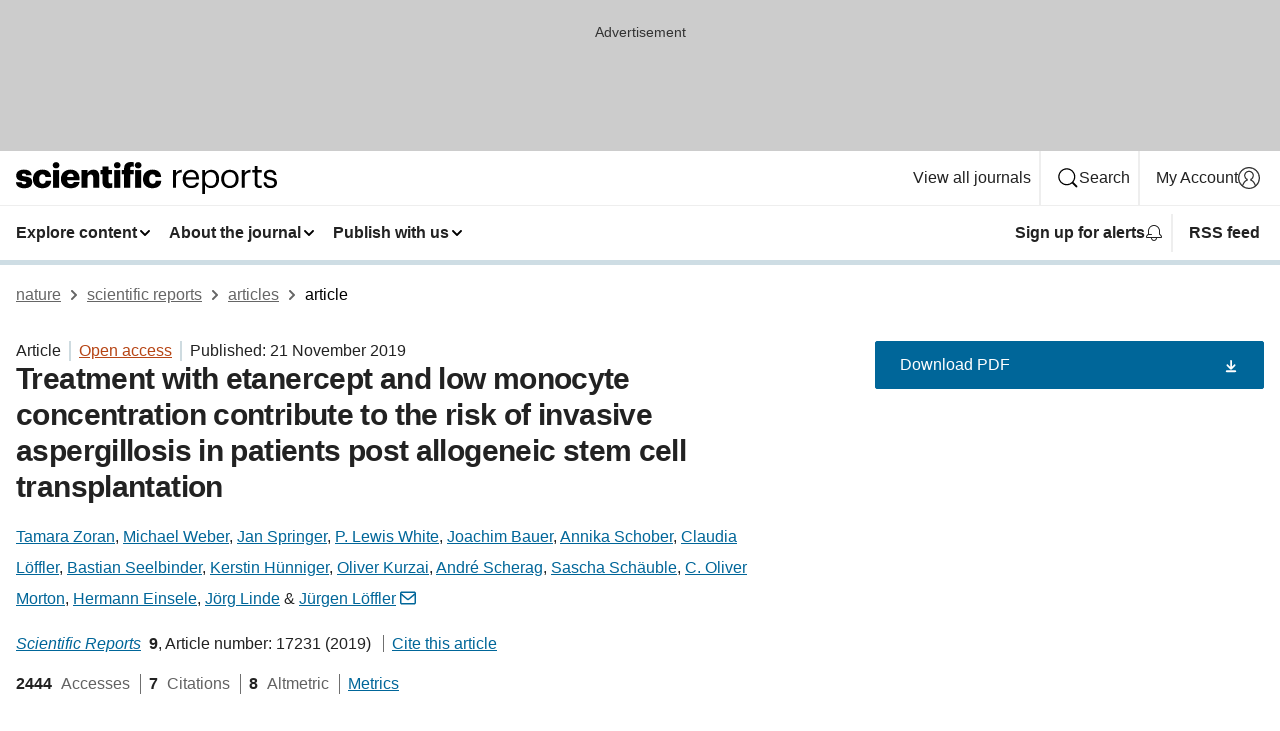

--- FILE ---
content_type: text/html; charset="UTF-8"
request_url: https://www.nature.com/articles/s41598-019-53504-8?error=cookies_not_supported&code=6948e893-e740-45dc-b81d-935b738c5185
body_size: 133940
content:
<!DOCTYPE html>
<html lang="en" class="grade-c">
<head>
    <title>Treatment with etanercept and low monocyte concentration contribute to the risk of invasive aspergillosis in patients post allogeneic stem cell transplantation | Scientific Reports</title>
    
        
<link rel="alternate" type="application/rss+xml" href="https://www.nature.com/srep.rss"/>


    

<link rel="preconnect" href="https://cmp.nature.com" crossorigin>

<meta http-equiv="X-UA-Compatible" content="IE=edge">
<meta name="applicable-device" content="pc,mobile">
<meta name="viewport" content="width=device-width,initial-scale=1.0,maximum-scale=5,user-scalable=yes">
<meta name="360-site-verification" content="5a2dc4ab3fcb9b0393241ffbbb490480" />

<script data-test="dataLayer">
    window.dataLayer = [{"content":{"category":{"contentType":"article","legacy":{"webtrendsPrimaryArticleType":"research","webtrendsSubjectTerms":"diagnostic-markers;infectious-disease-diagnostics;machine-learning;risk-factors","webtrendsContentCategory":null,"webtrendsContentCollection":null,"webtrendsContentGroup":"Scientific Reports","webtrendsContentGroupType":null,"webtrendsContentSubGroup":"Article","status":null}},"article":{"doi":"10.1038/s41598-019-53504-8"},"attributes":{"cms":null,"deliveryPlatform":"oscar","copyright":{"open":true,"legacy":{"webtrendsLicenceType":"http://creativecommons.org/licenses/by/4.0/"}}},"contentInfo":{"authors":["Tamara Zoran","Michael Weber","Jan Springer","P. Lewis White","Joachim Bauer","Annika Schober","Claudia Löffler","Bastian Seelbinder","Kerstin Hünniger","Oliver Kurzai","André Scherag","Sascha Schäuble","C. Oliver Morton","Hermann Einsele","Jörg Linde","Jürgen Löffler"],"publishedAt":1574294400,"publishedAtString":"2019-11-21","title":"Treatment with etanercept and low monocyte concentration contribute to the risk of invasive aspergillosis in patients post allogeneic stem cell transplantation","legacy":null,"publishedAtTime":null,"documentType":"aplusplus","subjects":"Diagnostic markers,Infectious-disease diagnostics,Machine learning,Risk factors"},"journal":{"pcode":"srep","title":"scientific reports","volume":"9","issue":"1","id":41598,"publishingModel":"Open Access"},"authorization":{"status":true},"features":[{"name":"furtherReadingSection","present":true}],"collection":null},"page":{"category":{"pageType":"article"},"attributes":{"template":"mosaic","featureFlags":[{"name":"download-collection-test","active":false},{"name":"download-issue-test","active":false},{"name":"nature-onwards-journey","active":false}],"testGroup":null},"search":null},"privacy":{},"version":"1.0.0","product":null,"session":null,"user":null,"backHalfContent":true,"country":"US","hasBody":true,"uneditedManuscript":false,"twitterId":["o3xnx","o43y9","o3ef7"],"baiduId":"d38bce82bcb44717ccc29a90c4b781ea","japan":false}];
    window.dataLayer.push({
        ga4MeasurementId: 'G-ERRNTNZ807',
        ga360TrackingId: 'UA-71668177-1',
        twitterId: ['3xnx', 'o43y9', 'o3ef7'],
        baiduId: 'd38bce82bcb44717ccc29a90c4b781ea',
        ga4ServerUrl: 'https://sgtm.nature.com',
        imprint: 'nature'
    });
</script>

<script>
    (function(w, d) {
        w.config = w.config || {};
        w.config.mustardcut = false;

        
        if (w.matchMedia && w.matchMedia('only print, only all and (prefers-color-scheme: no-preference), only all and (prefers-color-scheme: light), only all and (prefers-color-scheme: dark)').matches) {
            w.config.mustardcut = true;
            d.classList.add('js');
            d.classList.remove('grade-c');
            d.classList.remove('no-js');
        }
    })(window, document.documentElement);
</script>
 



     
    
    
        
    
    <style>@media only print, only all and (prefers-color-scheme: no-preference), only all and (prefers-color-scheme: light), only all and (prefers-color-scheme: dark) {  .c-card--major .c-card__title,.u-h1,.u-h2,h1,h2,h2.app-access-wall__title{font-family:-apple-system,BlinkMacSystemFont,Segoe UI,Roboto,Oxygen-Sans,Ubuntu,Cantarell,Helvetica Neue,sans-serif;font-weight:700}.c-article-editorial-summary__container .c-article-editorial-summary__article-title,.c-card__title,.c-reading-companion__figure-title,.u-h3,.u-h4,h3,h4,h5,h6{letter-spacing:-.0117156rem}html{line-height:1.15;text-size-adjust:100%;box-sizing:border-box;font-size:100%;height:100%;overflow-y:scroll}body{background:#eee;color:#222;font-family:-apple-system,BlinkMacSystemFont,Segoe UI,Roboto,Oxygen-Sans,Ubuntu,Cantarell,Helvetica Neue,sans-serif;font-size:1.125rem;line-height:1.76;margin:0;min-height:100%}details,main{display:block}h1{font-size:2em;margin:.67em 0}a,sup{vertical-align:baseline}a{background-color:transparent;color:#069;overflow-wrap:break-word;text-decoration:underline;text-decoration-skip-ink:auto;word-break:break-word}b{font-weight:bolder}sup{font-size:75%;line-height:0;position:relative;top:-.5em}img{border:0;height:auto;max-width:100%;vertical-align:middle}button,input,select{font-family:inherit;font-size:100%;line-height:1.15;margin:0}button,input{overflow:visible}button,select{text-transform:none}[type=submit],button{-webkit-appearance:button}[type=checkbox]{box-sizing:border-box;padding:0}summary{display:list-item}[hidden]{display:none}button{border-radius:0;cursor:pointer}h1{font-size:2rem;font-weight:700;letter-spacing:-.0390625rem;line-height:2.25rem}.c-card--major .c-card__title,.u-h1,.u-h2,button,h1,h2,h2.app-access-wall__title{font-family:-apple-system,BlinkMacSystemFont,Segoe UI,Roboto,Oxygen-Sans,Ubuntu,Cantarell,Helvetica Neue,sans-serif}.c-card--major .c-card__title,.u-h2,h2{font-size:1.5rem;font-weight:700;letter-spacing:-.0117156rem;line-height:1.6rem}.u-h3{letter-spacing:-.0117156rem}.c-article-editorial-summary__container .c-article-editorial-summary__article-title,.c-card__title,.c-reading-companion__figure-title,.u-h3,.u-h4,h3,h4,h5,h6{font-family:-apple-system,BlinkMacSystemFont,Segoe UI,Roboto,Oxygen-Sans,Ubuntu,Cantarell,Helvetica Neue,sans-serif;font-size:1.25rem;font-weight:700;line-height:1.4rem}.c-article-editorial-summary__container .c-article-editorial-summary__article-title,.c-reading-companion__figure-title,.u-h4,h3,h4,h5,h6{letter-spacing:-.0117156rem}.c-reading-companion__figure-title,.u-h4{font-size:1.125rem}input+label{padding-left:.5em}nav ol,nav ul{list-style:none none}p:empty{display:none}.c-nature-box{background-color:#fff;border:1px solid #d5d5d5;border-radius:2px;box-shadow:0 0 5px 0 rgba(51,51,51,.1);line-height:1.3;margin-bottom:24px;padding:16px 16px 3px}.c-nature-box__text{font-size:1rem;margin-bottom:16px}.c-nature-box--access-to-pdf{display:none}@media only screen and (min-width:1024px){.c-nature-box--mobile{display:none}}.c-nature-box .c-pdf-download{margin-bottom:16px!important}.c-nature-box svg+.c-article__button-text{margin-left:8px}.c-nature-box--version{background-color:#eee}.c-nature-box__wrapper{transform:translateZ(0)}.c-nature-box__wrapper--placeholder{min-height:165px}.sans-serif{font-family:-apple-system,BlinkMacSystemFont,Segoe UI,Roboto,Oxygen-Sans,Ubuntu,Cantarell,Helvetica Neue,sans-serif}.article-page{background:#fff}p{overflow-wrap:break-word;word-break:break-word}.c-article-header{font-family:-apple-system,BlinkMacSystemFont,Segoe UI,Roboto,Oxygen-Sans,Ubuntu,Cantarell,Helvetica Neue,sans-serif;margin-bottom:40px}.c-article-identifiers{color:#6f6f6f;display:flex;flex-wrap:wrap;font-size:1rem;line-height:1.3;list-style:none;padding:0}.c-article-identifiers__item{list-style:none;margin-right:8px;padding-right:8px}.c-article-identifiers__item:last-child{margin-right:0;padding-right:0}.c-article-title{font-size:1.5rem;line-height:1.25;margin:0 0 16px}@media only screen and (min-width:768px){.c-article-title{font-size:1.875rem;line-height:1.2}}.c-article-author-list{display:inline;font-size:1rem;list-style:none;margin:0 8px 0 0;padding:0;width:100%}.c-article-author-list__item{display:inline;padding-right:0}.c-article-author-list svg{margin-left:4px}.c-article-author-list__show-more{display:none;margin-right:4px}.c-article-author-list__button,.js .c-article-author-list__item--hide,.js .c-article-author-list__show-more{display:none}.js .c-article-author-list--long .c-article-author-list__show-more,.js .c-article-author-list--long+.c-article-author-list__button{display:inline}@media only screen and (max-width:539px){.js .c-article-author-list__item--hide-small-screen{display:none}.js .c-article-author-list--short .c-article-author-list__show-more,.js .c-article-author-list--short+.c-article-author-list__button{display:inline}}#uptodate-client,.js .c-article-author-list--expanded .c-article-author-list__show-more{display:none!important}.js .c-article-author-list--expanded .c-article-author-list__item--hide-small-screen{display:inline!important}.c-article-author-list__button,.c-button-author-list{background:#ebf1f5;border:4px solid #ebf1f5;border-radius:20px;color:#666;font-size:.875rem;line-height:1.4;padding:2px 11px 2px 8px;text-decoration:none}.c-article-author-list__button svg,.c-button-author-list svg{margin:1px 4px 0 0}.c-article-author-list__button:hover,.c-button-author-list:hover{background:#069;border-color:transparent;color:#fff}.c-article-info-details{font-size:1rem;margin-bottom:8px;margin-top:16px}.c-article-info-details__cite-as{border-left:1px solid #6f6f6f;margin-left:8px;padding-left:8px}.c-article-metrics-bar{display:flex;flex-wrap:wrap;font-size:1rem;line-height:1.3}.c-article-metrics-bar__wrapper{margin:16px 0}.c-article-metrics-bar__item{align-items:baseline;border-right:1px solid #6f6f6f;margin-right:8px}.c-article-metrics-bar__item:last-child{border-right:0}.c-article-metrics-bar__count{font-weight:700;margin:0}.c-article-metrics-bar__label{color:#626262;font-style:normal;font-weight:400;margin:0 10px 0 5px}.c-article-metrics-bar__details{margin:0}.c-article-main-column{font-family:-apple-system,BlinkMacSystemFont,Segoe UI,Roboto,Oxygen-Sans,Ubuntu,Cantarell,Helvetica Neue,sans-serif;margin-right:8.6%;width:60.2%}@media only screen and (max-width:1023px){.c-article-main-column{margin-right:0;width:100%}}.c-article-extras{float:left;font-family:-apple-system,BlinkMacSystemFont,Segoe UI,Roboto,Oxygen-Sans,Ubuntu,Cantarell,Helvetica Neue,sans-serif;width:31.2%}@media only screen and (max-width:1023px){.c-article-extras{display:none}}.c-article-associated-content__container .c-article-associated-content__title,.c-article-section__title{border-bottom:2px solid #d5d5d5;font-size:1.25rem;margin:0;padding-bottom:8px}@media only screen and (min-width:768px){.c-article-associated-content__container .c-article-associated-content__title,.c-article-section__title{font-size:1.5rem;line-height:1.24}}.c-article-associated-content__container .c-article-associated-content__title{margin-bottom:8px}.c-article-body p{margin-bottom:24px;margin-top:0}.c-article-section{clear:both}.c-article-section__content{margin-bottom:40px;padding-top:8px}@media only screen and (max-width:1023px){.c-article-section__content{padding-left:0}}.c-article-authors-search{margin-bottom:24px;margin-top:0}.c-article-authors-search__item,.c-article-authors-search__title{font-family:-apple-system,BlinkMacSystemFont,Segoe UI,Roboto,Oxygen-Sans,Ubuntu,Cantarell,Helvetica Neue,sans-serif}.c-article-authors-search__title{color:#626262;font-size:1.05rem;font-weight:700;margin:0;padding:0}.c-article-authors-search__item{font-size:1rem}.c-article-authors-search__text{margin:0}.c-code-block{border:1px solid #fff;font-family:monospace;margin:0 0 24px;padding:20px}.c-code-block__heading{font-weight:400;margin-bottom:16px}.c-code-block__line{display:block;overflow-wrap:break-word;white-space:pre-wrap}.c-article-share-box__no-sharelink-info{font-size:.813rem;font-weight:700;margin-bottom:24px;padding-top:4px}.c-article-share-box__only-read-input{border:1px solid #d5d5d5;box-sizing:content-box;display:inline-block;font-size:.875rem;font-weight:700;height:24px;margin-bottom:8px;padding:8px 10px}.c-article-share-box__button--link-like{background-color:transparent;border:0;color:#069;cursor:pointer;font-size:.875rem;margin-bottom:8px;margin-left:10px}.c-article-editorial-summary__container{font-family:-apple-system,BlinkMacSystemFont,Segoe UI,Roboto,Oxygen-Sans,Ubuntu,Cantarell,Helvetica Neue,sans-serif;font-size:1rem}.c-article-editorial-summary__container .c-article-editorial-summary__content p:last-child{margin-bottom:0}.c-article-editorial-summary__container .c-article-editorial-summary__content--less{max-height:9.5rem;overflow:hidden}.c-article-editorial-summary__container .c-article-editorial-summary__button{background-color:#fff;border:0;color:#069;font-size:.875rem;margin-bottom:16px}.c-article-editorial-summary__container .c-article-editorial-summary__button.active,.c-article-editorial-summary__container .c-article-editorial-summary__button.hover,.c-article-editorial-summary__container .c-article-editorial-summary__button:active,.c-article-editorial-summary__container .c-article-editorial-summary__button:hover{text-decoration:underline;text-decoration-skip-ink:auto}.c-article-associated-content__container .c-article-associated-content__collection-label{font-size:.875rem;line-height:1.4}.c-article-associated-content__container .c-article-associated-content__collection-title{line-height:1.3}.c-reading-companion{clear:both;min-height:389px}.c-reading-companion__sticky{max-width:389px}.c-reading-companion__scroll-pane{margin:0;min-height:200px;overflow:hidden auto}.c-reading-companion__tabs{display:flex;flex-flow:row nowrap;font-size:1rem;list-style:none;margin:0 0 8px;padding:0}.c-reading-companion__tabs>li{flex-grow:1}.c-reading-companion__tab{background-color:#eee;border:1px solid #d5d5d5;border-image:initial;border-left-width:0;color:#0067c5;font-size:1rem;padding:8px 8px 8px 15px;text-align:left;width:100%}.c-reading-companion__tabs li:first-child .c-reading-companion__tab{border-left-width:1px}.c-reading-companion__tab--active{background-color:#fff;border-bottom:1px solid #fff;color:#222;font-weight:700}.c-reading-companion__sections-list{list-style:none;padding:0}.c-reading-companion__figures-list,.c-reading-companion__references-list{list-style:none;min-height:389px;padding:0}.c-reading-companion__sections-list{margin:0 0 8px;min-height:50px}.c-reading-companion__section-item{font-size:1rem;padding:0}.c-reading-companion__section-item a{display:block;line-height:1.5;overflow:hidden;padding:8px 0 8px 16px;text-overflow:ellipsis;white-space:nowrap}.c-reading-companion__figure-item{border-top:1px solid #d5d5d5;font-size:1rem;padding:16px 8px 16px 0}.c-reading-companion__figure-item:first-child{border-top:none;padding-top:8px}.c-reading-companion__reference-item{border-top:1px solid #d5d5d5;font-size:1rem;padding:8px 8px 8px 16px}.c-reading-companion__reference-item:first-child{border-top:none}.c-reading-companion__reference-item a{word-break:break-word}.c-reading-companion__reference-citation{display:inline}.c-reading-companion__reference-links{font-size:.813rem;font-weight:700;list-style:none;margin:8px 0 0;padding:0;text-align:right}.c-reading-companion__reference-links>a{display:inline-block;padding-left:8px}.c-reading-companion__reference-links>a:first-child{display:inline-block;padding-left:0}.c-reading-companion__figure-title{display:block;margin:0 0 8px}.c-reading-companion__figure-links{display:flex;justify-content:space-between;margin:8px 0 0}.c-reading-companion__figure-links>a{align-items:center;display:flex}.c-reading-companion__figure-full-link svg{height:.8em;margin-left:2px}.c-reading-companion__panel{border-top:none;display:none;margin-top:0;padding-top:0}.c-cod,.c-reading-companion__panel--active{display:block}.c-cod{font-size:1rem;width:100%}.c-cod__form{background:#ebf0f3}.c-cod__prompt{font-size:1.125rem;line-height:1.3;margin:0 0 24px}.c-cod__label{display:block;margin:0 0 4px}.c-cod__row{display:flex;margin:0 0 16px}.c-cod__row:last-child{margin:0}.c-cod__input{border:1px solid #d5d5d5;border-radius:2px;flex:1 1 auto;margin:0;padding:13px}.c-cod__input--submit{background-color:#069;border:1px solid #069;color:#fff;flex-shrink:1;margin-left:8px;transition:background-color .2s ease-out 0s,color .2s ease-out 0s}.c-cod__input--submit-single{flex-basis:100%;flex-shrink:0;margin:0}.c-cod__input--submit:focus,.c-cod__input--submit:hover{background-color:#fff;color:#069}.c-pdf-download__link .u-icon{padding-top:2px}.c-pdf-download{display:flex;margin-bottom:24px;max-height:48px}@media only screen and (min-width:540px){.c-pdf-download{max-height:none}}@media only screen and (min-width:1024px){.c-pdf-download{max-height:48px}}.c-pdf-download__link{display:flex;flex:1 1 0%}.c-pdf-download__link:hover{text-decoration:none}.c-pdf-download__text{padding-right:4px}@media only screen and (max-width:539px){.c-pdf-download__text{text-transform:capitalize}}@media only screen and (min-width:540px){.c-pdf-download__text{padding-right:8px}}.c-context-bar--sticky .c-pdf-download{display:block;margin-bottom:0;white-space:nowrap}@media only screen and (max-width:539px){.c-pdf-download .u-sticky-visually-hidden{border:0;clip:rect(0,0,0,0);height:1px;margin:-100%;overflow:hidden;padding:0;position:absolute!important;width:1px}}.c-pdf-container{display:flex;justify-content:flex-end}@media only screen and (max-width:539px){.c-pdf-container .c-pdf-download{display:flex;flex-basis:100%}}.c-pdf-container .c-pdf-download+.c-pdf-download{margin-left:16px}.c-article-extras .c-pdf-container .c-pdf-download{width:100%}.c-article-extras .c-pdf-container .c-pdf-download+.c-pdf-download{margin-left:0}@media only screen and (min-width:540px){.c-context-bar--sticky .c-pdf-download__link{align-items:center;flex:1 1 183px}}@media only screen and (max-width:320px){.c-context-bar--sticky .c-pdf-download__link{padding:16px}}.article-page--commercial .c-article-main-column .c-pdf-button__container .c-pdf-download{display:none}@media only screen and (max-width:1023px){.article-page--commercial .c-article-main-column .c-pdf-button__container .c-pdf-download{display:block}}.c-recommendations-column-switch .c-meta{margin-top:auto}.c-context-bar{box-shadow:0 0 10px 0 rgba(51,51,51,.2);position:relative;width:100%}.c-context-bar__container{margin:0 auto;max-width:1280px;padding:0 16px}.c-context-bar__title{display:none}.app-researcher-popup__link.hover,.app-researcher-popup__link.visited,.app-researcher-popup__link:hover,.app-researcher-popup__link:visited,.c-article-metrics__heading a,.c-article-metrics__posts .c-card__title a{color:inherit}.c-article-authors-search__list{align-items:center;display:flex;flex-wrap:wrap;gap:16px 16px;justify-content:center}@media only screen and (min-width:320px){.c-article-authors-search__list{justify-content:normal}}.c-article-authors-search__text{align-items:center;display:flex;flex-flow:column wrap;font-size:14px;justify-content:center}@media only screen and (min-width:320px){.c-article-authors-search__text{flex-direction:row;font-size:16px}}.c-article-authors-search__links-text{font-weight:700;margin-right:8px;text-align:center}@media only screen and (min-width:320px){.c-article-authors-search__links-text{text-align:left}}.c-article-authors-search__list-item--left{flex:1 1 100%}@media only screen and (min-width:320px){.c-article-authors-search__list-item--left{flex-basis:auto}}.c-article-authors-search__list-item--right{flex:1 1 auto}.c-article-identifiers{margin:0}.c-article-identifiers__item{border-right:2px solid #cedbe0;color:#222;font-size:14px}@media only screen and (min-width:320px){.c-article-identifiers__item{font-size:16px}}.c-article-identifiers__item:last-child{border-right:none}.c-article-metrics__posts .c-card__title{font-size:1.05rem}.c-article-metrics__posts .c-card__title+span{color:#6f6f6f;font-size:1rem}.app-author-list{color:#222;font-family:-apple-system,BlinkMacSystemFont,Segoe UI,Roboto,Oxygen-Sans,Ubuntu,Cantarell,Helvetica Neue,sans-serif;font-size:1rem;line-height:1.4;list-style:none;margin:0;padding:0}.app-author-list>li,.c-breadcrumbs>li,.c-footer__links>li,.js .app-author-list,.u-list-comma-separated>li,.u-list-inline>li{display:inline}.app-author-list>li:not(:first-child):not(:last-child):before{content:", "}.app-author-list>li:not(:only-child):last-child:before{content:" & "}.app-author-list--compact{font-size:.875rem;line-height:1.4}.app-author-list--truncated>li:not(:only-child):last-child:before{content:" ... "}.js .app-author-list__hide{display:none;visibility:hidden}.js .app-author-list__hide:first-child+*{margin-block-start:0}.c-ad{text-align:center}@media only screen and (min-width:320px){.c-ad{padding:8px}}.c-ad--728x90{background-color:#ccc;display:none}.c-ad--728x90 .c-ad__inner{min-height:calc(1.5em + 94px)}@media only screen and (min-width:768px){.js .c-ad--728x90{display:none}.js .u-show-following-ad+.c-ad--728x90{display:block}}.c-ad__label{color:#333;font-weight:400;line-height:1.5;margin-bottom:4px}.c-ad__label,.c-meta{font-family:-apple-system,BlinkMacSystemFont,Segoe UI,Roboto,Oxygen-Sans,Ubuntu,Cantarell,Helvetica Neue,sans-serif;font-size:.875rem}.c-meta{color:inherit;line-height:1.4;list-style:none;margin:0;padding:0}.c-meta--large{font-size:1rem}.c-meta--large .c-meta__item{margin-bottom:8px}.c-meta__item{display:inline-block;margin-bottom:4px}.c-meta__item:not(:last-child){border-right:1px solid #d5d5d5;margin-right:4px;padding-right:4px}@media only screen and (max-width:539px){.c-meta__item--block-sm-max{display:block}.c-meta__item--block-sm-max:not(:last-child){border-right:none;margin-right:0;padding-right:0}}@media only screen and (min-width:1024px){.c-meta__item--block-at-lg{display:block}.c-meta__item--block-at-lg:not(:last-child){border-right:none;margin-right:0;padding-right:0}}.c-meta__type{font-weight:700;text-transform:none}.c-skip-link{background:#069;bottom:auto;color:#fff;font-family:-apple-system,BlinkMacSystemFont,Segoe UI,Roboto,Oxygen-Sans,Ubuntu,Cantarell,Helvetica Neue,sans-serif;font-size:.875rem;padding:8px;position:absolute;text-align:center;transform:translateY(-100%);z-index:9999}@media (prefers-reduced-motion:reduce){.c-skip-link{transition:top .3s ease-in-out 0s}}@media print{.c-skip-link{display:none}}.c-skip-link:link{color:#fff}.c-status-message{align-items:center;box-sizing:border-box;display:flex;font-family:-apple-system,BlinkMacSystemFont,Segoe UI,Roboto,Oxygen-Sans,Ubuntu,Cantarell,Helvetica Neue,sans-serif;font-size:1rem;position:relative;width:100%}.c-card__summary>p:last-child,.c-status-message :last-child{margin-bottom:0}.c-status-message--boxed{background-color:#fff;border:1px solid #eee;border-radius:2px;line-height:1.4;padding:16px}.c-status-message__heading{font-family:-apple-system,BlinkMacSystemFont,Segoe UI,Roboto,Oxygen-Sans,Ubuntu,Cantarell,Helvetica Neue,sans-serif;font-size:1rem;font-weight:700}.c-status-message__icon{fill:currentcolor;display:inline-block;flex:0 0 auto;height:1.5em;margin-right:8px;transform:translate(0);vertical-align:text-top;width:1.5em}.c-status-message__icon--top{align-self:flex-start}.c-status-message--info .c-status-message__icon{color:#003f8d}.c-status-message--boxed.c-status-message--info{border-bottom:4px solid #003f8d}.c-status-message--error .c-status-message__icon{color:#c40606}.c-status-message--boxed.c-status-message--error{border-bottom:4px solid #c40606}.c-status-message--success .c-status-message__icon{color:#00b8b0}.c-status-message--boxed.c-status-message--success{border-bottom:4px solid #00b8b0}.c-status-message--warning .c-status-message__icon{color:#edbc53}.c-status-message--boxed.c-status-message--warning{border-bottom:4px solid #edbc53}.c-breadcrumbs{color:#000;font-family:-apple-system,BlinkMacSystemFont,Segoe UI,Roboto,Oxygen-Sans,Ubuntu,Cantarell,Helvetica Neue,sans-serif;font-size:1rem;list-style:none;margin:0;padding:0}.c-breadcrumbs__link{color:#666}svg.c-breadcrumbs__chevron{margin:4px 4px 0;fill:#888;height:10px;width:10px}@media only screen and (max-width:539px){.c-breadcrumbs .c-breadcrumbs__item{display:none}.c-breadcrumbs .c-breadcrumbs__item:last-child,.c-breadcrumbs .c-breadcrumbs__item:nth-last-child(2){display:inline}}.c-card{background-color:transparent;border:0;box-shadow:none;display:flex;flex-direction:column;font-size:14px;min-width:0;overflow:hidden;padding:0;position:relative}.c-card--no-shape{background:0 0;border:0;box-shadow:none}.c-card__image{display:flex;justify-content:center;overflow:hidden;padding-bottom:56.25%;position:relative}@supports (aspect-ratio:1/1){.c-card__image{padding-bottom:0}}.c-card__image img{left:0;min-height:100%;min-width:100%;position:absolute}@supports ((-o-object-fit:cover) or (object-fit:cover)){.c-card__image img{height:100%;object-fit:cover;width:100%}}.c-card__body{flex:1 1 auto;padding:16px}.c-card--no-shape .c-card__body{padding:0}.c-card--no-shape .c-card__body:not(:first-child){padding-top:16px}.c-card__title{letter-spacing:-.01875rem;margin-bottom:8px;margin-top:0}[lang=de] .c-card__title{hyphens:auto}.c-card__summary{line-height:1.4}.c-card__summary>p{margin-bottom:5px}.c-card__summary a{text-decoration:underline}.c-card__link:not(.c-card__link--no-block-link):before{bottom:0;content:"";left:0;position:absolute;right:0;top:0}.c-card--flush .c-card__body{padding:0}.c-card--major{font-size:1rem}.c-card--dark{background-color:#29303c;border-width:0;color:#e3e4e5}.c-card--dark .c-card__title{color:#fff}.c-card--dark .c-card__link,.c-card--dark .c-card__summary a{color:inherit}.c-header{background-color:#fff;border-bottom:5px solid #000;font-size:1rem;line-height:1.4;margin-bottom:16px}.c-header__row{padding:0;position:relative}.c-header__row:not(:last-child){border-bottom:1px solid #eee}.c-header__split{align-items:center;display:flex;justify-content:space-between}.c-header__logo-container{flex:1 1 0px;line-height:0;margin:8px 24px 8px 0}.c-header__logo{transform:translateZ(0)}.c-header__logo img{max-height:32px}.c-header__container{margin:0 auto;max-width:1280px}.c-header__menu{align-items:center;display:flex;flex:0 1 auto;flex-wrap:wrap;font-weight:700;gap:8px 8px;line-height:1.4;list-style:none;margin:0 -4px;padding:0}@media print{.c-header__menu{display:none}}@media only screen and (max-width:1023px){.c-header__menu--hide-lg-max{display:none;visibility:hidden}}.c-header__menu--global{font-weight:400;justify-content:flex-end}.c-header__menu--global svg{display:none;visibility:hidden}.c-header__menu--global svg:first-child+*{margin-block-start:0}@media only screen and (min-width:540px){.c-header__menu--global svg{display:block;visibility:visible}}.c-header__menu--journal{font-size:.875rem;margin:8px 0 8px -8px}@media only screen and (min-width:540px){.c-header__menu--journal{flex-wrap:nowrap;font-size:1rem}}.c-header__item{padding-bottom:0;padding-top:0;position:static}.c-header__item--pipe{border-left:2px solid #eee;padding-left:8px}.c-header__item--padding{padding-bottom:8px;padding-top:8px}@media only screen and (min-width:540px){.c-header__item--dropdown-menu{position:relative}}@media only screen and (min-width:1024px){.c-header__item--hide-lg{display:none;visibility:hidden}}@media only screen and (max-width:767px){.c-header__item--hide-md-max{display:none;visibility:hidden}.c-header__item--hide-md-max:first-child+*{margin-block-start:0}}.c-header__link{align-items:center;color:inherit;display:inline-flex;gap:4px 4px;padding:8px;white-space:nowrap}.c-header__link svg{transition-duration:.2s}.c-header__show-text{display:none;visibility:hidden}.has-tethered .c-header__heading--js-hide:first-child+*{margin-block-start:0}@media only screen and (min-width:540px){.c-header__show-text{display:inline;visibility:visible}}.c-header__show-text-sm{display:inline;visibility:visible}@media only screen and (min-width:540px){.c-header__show-text-sm{display:none;visibility:hidden}.c-header__show-text-sm:first-child+*{margin-block-start:0}}.c-header__dropdown{background-color:#000;border-bottom:1px solid #2f2f2f;color:#eee;font-size:.875rem;line-height:1.2;padding:16px 0}@media print{.c-header__dropdown{display:none}}.c-header__heading{display:inline-block;font-family:-apple-system,BlinkMacSystemFont,Segoe UI,Roboto,Oxygen-Sans,Ubuntu,Cantarell,Helvetica Neue,sans-serif;font-size:1.25rem;font-weight:400;line-height:1.4;margin-bottom:8px}.c-header__heading--keyline{border-top:1px solid;border-color:#2f2f2f;margin-top:16px;padding-top:16px;width:100%}.c-header__list{display:flex;flex-wrap:wrap;gap:0 16px;list-style:none;margin:0 -8px}.c-header__flush{margin:0 -8px}.c-header__visually-hidden{border:0;clip:rect(0,0,0,0);height:1px;margin:-100%;overflow:hidden;padding:0;position:absolute!important;width:1px}.c-header__search-form{margin-bottom:8px}.c-header__search-layout{display:flex;flex-wrap:wrap;gap:16px 16px}.c-header__search-layout>:first-child{flex:999 1 auto}.c-header__search-layout>*{flex:1 1 auto}.c-header__search-layout--max-width{max-width:720px}.c-header__search-button{align-items:center;background-color:transparent;background-image:none;border:1px solid #fff;border-radius:2px;color:#fff;cursor:pointer;display:flex;font-family:sans-serif;font-size:1rem;justify-content:center;line-height:1.15;margin:0;padding:8px 16px;position:relative;text-decoration:none;transition:all .25s ease 0s,color .25s ease 0s,border-color .25s ease 0s;width:100%}.c-header__input,.c-header__select{border:1px solid;border-radius:3px;box-sizing:border-box;font-size:1rem;padding:8px 16px;width:100%}.c-header__select{-webkit-appearance:none;background-image:url("data:image/svg+xml,%3Csvg height='16' viewBox='0 0 16 16' width='16' xmlns='http://www.w3.org/2000/svg'%3E%3Cpath d='m5.58578644 3-3.29289322-3.29289322c-.39052429-.39052429-.39052429-1.02368927 0-1.41421356s1.02368927-.39052429 1.41421356 0l4 4c.39052429.39052429.39052429 1.02368927 0 1.41421356l-4 4c-.39052429.39052429-1.02368927.39052429-1.41421356 0s-.39052429-1.02368927 0-1.41421356z' fill='%23333' fill-rule='evenodd' transform='matrix(0 1 -1 0 11 3)'/%3E%3C/svg%3E");background-position:right .7em top 50%;background-repeat:no-repeat;background-size:1em;box-shadow:0 1px 0 1px rgba(0,0,0,.04);display:block;margin:0;max-width:100%;min-width:150px}@media only screen and (min-width:540px){.c-header__menu--journal .c-header__item--dropdown-menu:last-child .c-header__dropdown.has-tethered{left:auto;right:0}}@media only screen and (min-width:768px){.c-header__menu--journal .c-header__item--dropdown-menu:last-child .c-header__dropdown.has-tethered{left:0;right:auto}}.c-header__dropdown.has-tethered{border-bottom:0;border-radius:0 0 2px 2px;left:0;position:absolute;top:100%;transform:translateY(5px);width:100%;z-index:1}@media only screen and (min-width:540px){.c-header__dropdown.has-tethered{transform:translateY(8px);width:auto}}@media only screen and (min-width:768px){.c-header__dropdown.has-tethered{min-width:225px}}.c-header__dropdown--full-width.has-tethered{padding:32px 0 24px;transform:none;width:100%}.has-tethered .c-header__heading--js-hide{display:none;visibility:hidden}.has-tethered .c-header__list--js-stack{flex-direction:column}.has-tethered .c-header__item--keyline,.has-tethered .c-header__list~.c-header__list .c-header__item:first-child{border-top:1px solid #d5d5d5;margin-top:8px;padding-top:8px}.c-header__item--snid-account-widget{display:flex}.c-header__container{padding:0 4px}.c-header__list{padding:0 12px}.c-header__menu .c-header__link{font-size:14px}.c-header__item--snid-account-widget .c-header__link{padding:8px}.c-header__menu--journal{margin-left:0}@media only screen and (min-width:540px){.c-header__container{padding:0 16px}.c-header__menu--journal{margin-left:-8px}.c-header__menu .c-header__link{font-size:16px}.c-header__link--search{gap:13px 13px}}.u-button{align-items:center;background-color:transparent;background-image:none;border-radius:2px;cursor:pointer;display:inline-flex;font-family:sans-serif;font-size:1rem;justify-content:center;line-height:1.3;margin:0;padding:8px;position:relative;text-decoration:none;transition:all .25s ease 0s,color .25s ease 0s,border-color .25s ease 0s;width:auto}.u-button svg,.u-button--primary svg{fill:currentcolor}.u-button{border:1px solid #069;color:#069}.u-button--primary{background-color:#069;background-image:none;border:1px solid #069;color:#fff}.u-button--full-width{display:flex;width:100%}.u-display-none{display:none}.js .u-js-hide,.u-hide{display:none;visibility:hidden}.u-hide:first-child+*{margin-block-start:0}.u-visually-hidden{border:0;clip:rect(0,0,0,0);height:1px;margin:-100%;overflow:hidden;padding:0;position:absolute!important;width:1px}@media print{.u-hide-print{display:none}}@media only screen and (min-width:1024px){.u-hide-at-lg{display:none;visibility:hidden}.u-hide-at-lg:first-child+*{margin-block-start:0}}.u-clearfix:after,.u-clearfix:before{content:"";display:table}.u-clearfix:after{clear:both}.u-color-open-access{color:#b74616}.u-float-left{float:left}.u-icon{fill:currentcolor;display:inline-block;height:1em;transform:translate(0);vertical-align:text-top;width:1em}.u-full-height{height:100%}.u-link-inherit{color:inherit}.u-list-reset{list-style:none;margin:0;padding:0}.u-text-bold{font-weight:700}.u-container{margin:0 auto;max-width:1280px;padding:0 16px}.u-justify-content-space-between{justify-content:space-between}.u-mt-32{margin-top:32px}.u-mb-8{margin-bottom:8px}.u-mb-16{margin-bottom:16px}.u-mb-24{margin-bottom:24px}.u-mb-32{margin-bottom:32px}.u-mb-48{margin-bottom:48px}.u-pa-16{padding:16px}html *,html :after,html :before{box-sizing:inherit}.c-article-section__title,.c-article-title{font-weight:700}.c-card__title{line-height:1.4em}.c-article__button{background-color:#069;border:1px solid #069;border-radius:2px;color:#fff;display:flex;font-family:-apple-system,BlinkMacSystemFont,Segoe UI,Roboto,Oxygen-Sans,Ubuntu,Cantarell,Helvetica Neue,sans-serif;font-size:.875rem;line-height:1.4;margin-bottom:16px;padding:13px;transition:background-color .2s ease-out 0s,color .2s ease-out 0s}.c-article__button,.c-article__button:hover{text-decoration:none}.c-article__button--inverted,.c-article__button:hover{background-color:#fff;color:#069}.c-article__button--inverted:hover{background-color:#069;color:#fff}.c-header__link{text-decoration:inherit}.grade-c-hide{display:block}.c-pdf-download__link{padding:13px 24px} } </style>




    
        <link data-test="critical-css-handler" data-inline-css-source="critical-css" rel="stylesheet" href="/static/css/enhanced-article-1e72f97fd7.css" media="print" onload="this.media='only print, only all and (prefers-color-scheme: no-preference), only all and (prefers-color-scheme: light), only all and (prefers-color-scheme: dark)';this.onload=null">
    
    <noscript>
        <link rel="stylesheet" type="text/css" href="/static/css/enhanced-article-1e72f97fd7.css" media="only print, only all and (prefers-color-scheme: no-preference), only all and (prefers-color-scheme: light), only all and (prefers-color-scheme: dark)">
    </noscript>

<link rel="stylesheet" type="text/css" href="/static/css/article-print-fb7cb72232.css" media="print">
    



<link rel="apple-touch-icon" sizes="180x180" href=/static/images/favicons/nature/apple-touch-icon-f39cb19454.png>
<link rel="icon" type="image/png" sizes="48x48" href=/static/images/favicons/nature/favicon-48x48-b52890008c.png>
<link rel="icon" type="image/png" sizes="32x32" href=/static/images/favicons/nature/favicon-32x32-3fe59ece92.png>
<link rel="icon" type="image/png" sizes="16x16" href=/static/images/favicons/nature/favicon-16x16-951651ab72.png>
<link rel="manifest" href=/static/manifest.json crossorigin="use-credentials">
<link rel="mask-icon" href=/static/images/favicons/nature/safari-pinned-tab-69bff48fe6.svg color="#000000">
<link rel="shortcut icon" href=/static/images/favicons/nature/favicon.ico>
<meta name="msapplication-TileColor" content="#000000">
<meta name="msapplication-config" content=/static/browserconfig.xml>
<meta name="theme-color" content="#000000">
<meta name="application-name" content="Nature">


<script>
    (function () {
        if ( typeof window.CustomEvent === "function" ) return false;
        function CustomEvent ( event, params ) {
            params = params || { bubbles: false, cancelable: false, detail: null };
            var evt = document.createEvent( 'CustomEvent' );
            evt.initCustomEvent( event, params.bubbles, params.cancelable, params.detail );
            return evt;
        }

        CustomEvent.prototype = window.Event.prototype;

        window.CustomEvent = CustomEvent;
    })();
</script>


<script>
    (function (w, d, s) {
        var urlParams = new URLSearchParams(w.location.search);
        if (urlParams.get('gptAdsTest') !== null) {
            d.addEventListener('sncc:initialise', function (e) {
                var t = d.createElement(s);
                var h = d.getElementsByTagName(s)[0];
                t.src = 'https://' + (e.detail.C03 ? 'securepubads.g.doubleclick' : 'pagead2.googlesyndication') + '.net/tag/js/gpt.js';
                t.async = false;
                t.onload = function () {
                    var n = d.createElement(s);
                    n.src = 'https://fed-libs.nature.com/production/gpt-ads-gtm.min.js';
                    n.async = false;
                    h.insertAdjacentElement('afterend', n);
                };
                h.insertAdjacentElement('afterend', t);
            })
        }
    })(window, document, 'script');
</script>
    
<!-- Google Tag Manager -->
<script data-test="gtm-head">
    window.initGTM = function() {
        if (window.config.mustardcut) {
            (function (w, d, s, l, i) {
                w[l] = w[l] || [];
                w[l].push({'gtm.start': new Date().getTime(), event: 'gtm.js'});
                var f = d.getElementsByTagName(s)[0],
                        j = d.createElement(s),
                        dl = l != 'dataLayer' ? '&l=' + l : '';
                j.async = true;
                j.src = 'https://sgtm.nature.com/gtm.js?id=' + i + dl;
                f.parentNode.insertBefore(j, f);
            })(window, document, 'script', 'dataLayer', 'GTM-MRVXSHQ');
        }
    }
</script>
<!-- End Google Tag Manager -->

    <script>
    (function(w,d,t) {
        function cc() {
            var h = w.location.hostname;
            if (h === 'preview-www.nature.com') return;
            var e = d.createElement(t),
                s = d.getElementsByTagName(t)[0];
            if (h === 'nature.com' || h.endsWith('.nature.com')) {
                e.src = 'https://cmp.nature.com/production_live/en/consent-bundle-8-102.js';
                e.setAttribute('onload', "initGTM(window,document,'script','dataLayer','GTM-MRVXSHQ')");
            } else {
                e.src = '/static/js/cookie-consent-es5-bundle-8d962b73c2.js';
                e.setAttribute('data-consent', h);
            }
            s.insertAdjacentElement('afterend', e);
        }
        cc();
    })(window,document,'script');
</script>


<script id="js-position0">
    (function(w, d) {
        w.idpVerifyPrefix = 'https://verify.nature.com';
        w.ra21Host = 'https://wayf.springernature.com';
        var moduleSupport = (function() {
            return 'noModule' in d.createElement('script');
        })();

        if (w.config.mustardcut === true) {
            w.loader = {
                index: 0,
                registered: [],
                scripts: [
                    
                        {src: '/static/js/global-article-es6-bundle-4b65fc7e00.js', test: 'global-article-js', module: true},
                        {src: '/static/js/global-article-es5-bundle-432fb5ed2f.js', test: 'global-article-js', nomodule: true},
                        {src: '/static/js/shared-es6-bundle-0c7392804a.js', test: 'shared-js', module: true},
                        {src: '/static/js/shared-es5-bundle-f97043df39.js', test: 'shared-js', nomodule: true},
                        {src: '/static/js/header-150-es6-bundle-5bb959eaa1.js', test: 'header-150-js', module: true},
                        {src: '/static/js/header-150-es5-bundle-994fde5b1d.js', test: 'header-150-js', nomodule: true}
                    
                ].filter(function (s) {
                    if (s.src === null) return false;
                    if (moduleSupport && s.nomodule) return false;
                    return !(!moduleSupport && s.module);
                }),

                register: function (value) {
                    this.registered.push(value);
                },

                ready: function () {
                    if (this.registered.length === this.scripts.length) {
                        this.registered.forEach(function (fn) {
                            if (typeof fn === 'function') {
                                setTimeout(fn, 0); 
                            }
                        });
                        this.ready = function () {};
                    }
                },

                insert: function (s) {
                    var t = d.getElementById('js-position' + this.index);
                    if (t && t.insertAdjacentElement) {
                        t.insertAdjacentElement('afterend', s);
                    } else {
                        d.head.appendChild(s);
                    }
                    ++this.index;
                },

                createScript: function (script, beforeLoad) {
                    var s = d.createElement('script');
                    s.id = 'js-position' + (this.index + 1);
                    s.setAttribute('data-test', script.test);
                    if (beforeLoad) {
                        s.defer = 'defer';
                        s.onload = function () {
                            if (script.noinit) {
                                loader.register(true);
                            }
                            if (d.readyState === 'interactive' || d.readyState === 'complete') {
                                loader.ready();
                            }
                        };
                    } else {
                        s.async = 'async';
                    }
                    s.src = script.src;
                    return s;
                },

                init: function () {
                    this.scripts.forEach(function (s) {
                        loader.insert(loader.createScript(s, true));
                    });

                    d.addEventListener('DOMContentLoaded', function () {
                        loader.ready();
                        var conditionalScripts;
                        
                            conditionalScripts = [
                                {match: 'div[data-pan-container]', src: '/static/js/pan-zoom-es6-bundle-464a2af269.js', test: 'pan-zoom-js',  module: true },
                                {match: 'div[data-pan-container]', src: '/static/js/pan-zoom-es5-bundle-98fb9b653b.js', test: 'pan-zoom-js',  nomodule: true },
                                {match: 'math,span.mathjax-tex', src: '/static/js/math-es6-bundle-cfe28c12e7.js', test: 'math-js', module: true},
                                {match: 'math,span.mathjax-tex', src: '/static/js/math-es5-bundle-41a1a3e87a.js', test: 'math-js', nomodule: true}
                            ];
                        

                        if (conditionalScripts) {
                            conditionalScripts.filter(function (script) {
                                return !!document.querySelector(script.match) && !((moduleSupport && script.nomodule) || (!moduleSupport && script.module));
                            }).forEach(function (script) {
                                loader.insert(loader.createScript(script));
                            });
                        }
                    }, false);
                }
            };
            loader.init();
        }
    })(window, document);
</script>










<meta name="robots" content="noarchive">
<meta name="access" content="Yes">


<link rel="search" href="https://www.nature.com/search">
<link rel="search" href="https://www.nature.com/opensearch/opensearch.xml" type="application/opensearchdescription+xml" title="nature.com">
<link rel="search" href="https://www.nature.com/opensearch/request" type="application/sru+xml" title="nature.com">





    
    <script type="application/ld+json">{"mainEntity":{"headline":"Treatment with etanercept and low monocyte concentration contribute to the risk of invasive aspergillosis in patients post allogeneic stem cell transplantation","description":"Invasive aspergillosis (IA) is a life-threatening complication among allogeneic hematopoietic stem cell transplant (alloSCT) recipients. Despite well known risk factors and different available assays, diagnosis of invasive aspergillosis remains challenging. 103 clinical variables from patients with hematological malignancies and subsequent alloSCT were collected. Associations between collected variables and patients with (n = 36) and without IA (n = 36) were investigated by applying univariate and multivariable logistic regression. The predictive power of the final model was tested in an independent patient cohort (23 IA cases and 25 control patients). Findings were investigated further by in vitro studies, which analysed the effect of etanercept on A. fumigatus-stimulated macrophages at the gene expression and cytokine secretion. Additionally, the release of C-X-C motif chemokine ligand 10 (CXCL10) in patient sera was studied. Low monocyte concentration (p = 4.8 × 10−06), severe GvHD of the gut (grade 2–4) (p = 1.08 × 10−02) and etanercept treatment of GvHD (p = 3.5 × 10−03) were significantly associated with IA. Our studies showed that etanercept lowers CXCL10 concentrations in vitro and ex vivo and down-regulates genes involved in immune responses and TNF-alpha signaling. Our study offers clinicians new information regarding risk factors for IA including low monocyte counts and administration of etanercept. After necessary validation, such information may be used for decision making regarding antifungal prophylaxis or closely monitoring patients at risk.","datePublished":"2019-11-21T00:00:00Z","dateModified":"2019-11-21T00:00:00Z","pageStart":"1","pageEnd":"12","license":"http://creativecommons.org/licenses/by/4.0/","sameAs":"https://doi.org/10.1038/s41598-019-53504-8","keywords":["Diagnostic markers","Infectious-disease diagnostics","Machine learning","Risk factors","Science","Humanities and Social Sciences","multidisciplinary"],"image":["https://media.springernature.com/lw1200/springer-static/image/art%3A10.1038%2Fs41598-019-53504-8/MediaObjects/41598_2019_53504_Fig1_HTML.png","https://media.springernature.com/lw1200/springer-static/image/art%3A10.1038%2Fs41598-019-53504-8/MediaObjects/41598_2019_53504_Fig2_HTML.png","https://media.springernature.com/lw1200/springer-static/image/art%3A10.1038%2Fs41598-019-53504-8/MediaObjects/41598_2019_53504_Fig3_HTML.png","https://media.springernature.com/lw1200/springer-static/image/art%3A10.1038%2Fs41598-019-53504-8/MediaObjects/41598_2019_53504_Fig4_HTML.png","https://media.springernature.com/lw1200/springer-static/image/art%3A10.1038%2Fs41598-019-53504-8/MediaObjects/41598_2019_53504_Fig5_HTML.png"],"isPartOf":{"name":"Scientific Reports","issn":["2045-2322"],"volumeNumber":"9","@type":["Periodical","PublicationVolume"]},"publisher":{"name":"Nature Publishing Group UK","logo":{"url":"https://www.springernature.com/app-sn/public/images/logo-springernature.png","@type":"ImageObject"},"@type":"Organization"},"author":[{"name":"Tamara Zoran","affiliation":[{"name":"University Hospital Würzburg, Medical Hospital II","address":{"name":"University Hospital Würzburg, Medical Hospital II, Würzburg, Germany","@type":"PostalAddress"},"@type":"Organization"},{"name":"Leibniz Institute for Natural Product Research and Infection Biology–Hans Knöll Institute","address":{"name":"Leibniz Institute for Natural Product Research and Infection Biology–Hans Knöll Institute, Jena, Germany","@type":"PostalAddress"},"@type":"Organization"}],"@type":"Person"},{"name":"Michael Weber","affiliation":[{"name":"Institute of Molecular Pathogenesis","address":{"name":"Friedrich Löffler Institute, Institute of Molecular Pathogenesis, Jena, Germany","@type":"PostalAddress"},"@type":"Organization"},{"name":"Leibniz Institute for Natural Product Research and Infection Biology–Hans Knöll Institute","address":{"name":"Leibniz Institute for Natural Product Research and Infection Biology–Hans Knöll Institute, Jena, Germany","@type":"PostalAddress"},"@type":"Organization"}],"@type":"Person"},{"name":"Jan Springer","affiliation":[{"name":"University Hospital Würzburg, Medical Hospital II","address":{"name":"University Hospital Würzburg, Medical Hospital II, Würzburg, Germany","@type":"PostalAddress"},"@type":"Organization"}],"@type":"Person"},{"name":"P. Lewis White","affiliation":[{"name":"Public Health Wales, Microbiology","address":{"name":"Public Health Wales, Microbiology, Cardiff, UK","@type":"PostalAddress"},"@type":"Organization"}],"@type":"Person"},{"name":"Joachim Bauer","affiliation":[{"name":"University Hospital Würzburg, Medical Hospital II","address":{"name":"University Hospital Würzburg, Medical Hospital II, Würzburg, Germany","@type":"PostalAddress"},"@type":"Organization"}],"@type":"Person"},{"name":"Annika Schober","affiliation":[{"name":"University Hospital Würzburg, Medical Hospital II","address":{"name":"University Hospital Würzburg, Medical Hospital II, Würzburg, Germany","@type":"PostalAddress"},"@type":"Organization"}],"@type":"Person"},{"name":"Claudia Löffler","affiliation":[{"name":"University Hospital Würzburg, Medical Hospital II","address":{"name":"University Hospital Würzburg, Medical Hospital II, Würzburg, Germany","@type":"PostalAddress"},"@type":"Organization"}],"@type":"Person"},{"name":"Bastian Seelbinder","affiliation":[{"name":"Leibniz Institute for Natural Product Research and Infection Biology–Hans Knöll Institute","address":{"name":"Leibniz Institute for Natural Product Research and Infection Biology–Hans Knöll Institute, Jena, Germany","@type":"PostalAddress"},"@type":"Organization"}],"@type":"Person"},{"name":"Kerstin Hünniger","affiliation":[{"name":"Friedrich Schiller University and Leibniz Institute for Natural Product Research and Infection Biology–Hans Knöll Institute","address":{"name":"Septomics Research Centre, Friedrich Schiller University and Leibniz Institute for Natural Product Research and Infection Biology–Hans Knöll Institute, Jena, Germany","@type":"PostalAddress"},"@type":"Organization"},{"name":"University of Würzburg","address":{"name":"Institute for Hygiene and Microbiology, University of Würzburg, Würzburg, Germany","@type":"PostalAddress"},"@type":"Organization"}],"@type":"Person"},{"name":"Oliver Kurzai","affiliation":[{"name":"Friedrich Schiller University and Leibniz Institute for Natural Product Research and Infection Biology–Hans Knöll Institute","address":{"name":"Septomics Research Centre, Friedrich Schiller University and Leibniz Institute for Natural Product Research and Infection Biology–Hans Knöll Institute, Jena, Germany","@type":"PostalAddress"},"@type":"Organization"},{"name":"University of Würzburg","address":{"name":"Institute for Hygiene and Microbiology, University of Würzburg, Würzburg, Germany","@type":"PostalAddress"},"@type":"Organization"}],"@type":"Person"},{"name":"André Scherag","url":"http://orcid.org/0000-0002-9406-4704","affiliation":[{"name":"Computer and Data Sciences, University Hospital","address":{"name":"Institute of Medical Statistics, Computer and Data Sciences, University Hospital, Jena, Germany","@type":"PostalAddress"},"@type":"Organization"}],"@type":"Person"},{"name":"Sascha Schäuble","url":"http://orcid.org/0000-0003-3862-6546","affiliation":[{"name":"Leibniz Institute for Natural Product Research and Infection Biology–Hans Knöll Institute","address":{"name":"Leibniz Institute for Natural Product Research and Infection Biology–Hans Knöll Institute, Jena, Germany","@type":"PostalAddress"},"@type":"Organization"}],"@type":"Person"},{"name":"C. Oliver Morton","affiliation":[{"name":"Western Sydney University, School of Science and Health","address":{"name":"Western Sydney University, School of Science and Health, Campbelltown, Australia","@type":"PostalAddress"},"@type":"Organization"}],"@type":"Person"},{"name":"Hermann Einsele","affiliation":[{"name":"University Hospital Würzburg, Medical Hospital II","address":{"name":"University Hospital Würzburg, Medical Hospital II, Würzburg, Germany","@type":"PostalAddress"},"@type":"Organization"}],"@type":"Person"},{"name":"Jörg Linde","affiliation":[{"name":"Leibniz Institute for Natural Product Research and Infection Biology–Hans Knöll Institute","address":{"name":"Leibniz Institute for Natural Product Research and Infection Biology–Hans Knöll Institute, Jena, Germany","@type":"PostalAddress"},"@type":"Organization"},{"name":"Institute of Bacterial Infections and Zoonoses","address":{"name":"Friedrich Löffler Institute, Institute of Bacterial Infections and Zoonoses, Jena, Germany","@type":"PostalAddress"},"@type":"Organization"}],"@type":"Person"},{"name":"Jürgen Löffler","affiliation":[{"name":"University Hospital Würzburg, Medical Hospital II","address":{"name":"University Hospital Würzburg, Medical Hospital II, Würzburg, Germany","@type":"PostalAddress"},"@type":"Organization"}],"email":"Loeffler_j@ukw.de","@type":"Person"}],"isAccessibleForFree":true,"@type":"ScholarlyArticle"},"@context":"https://schema.org","@type":"WebPage"}</script>





    
    <link rel="canonical" href="https://www.nature.com/articles/s41598-019-53504-8">
    
    
    <meta name="journal_id" content="41598"/>
    <meta name="dc.title" content="Treatment with etanercept and low monocyte concentration contribute to the risk of invasive aspergillosis in patients post allogeneic stem cell transplantation"/>
    <meta name="dc.source" content="Scientific Reports 2019 9:1"/>
    <meta name="dc.format" content="text/html"/>
    <meta name="dc.publisher" content="Nature Publishing Group"/>
    <meta name="dc.date" content="2019-11-21"/>
    <meta name="dc.type" content="OriginalPaper"/>
    <meta name="dc.language" content="En"/>
    <meta name="dc.copyright" content="2019 The Author(s)"/>
    <meta name="dc.rights" content="2019 The Author(s)"/>
    <meta name="dc.rightsAgent" content="journalpermissions@springernature.com"/>
    <meta name="dc.description" content="Invasive aspergillosis (IA) is a life-threatening complication among allogeneic hematopoietic stem cell transplant (alloSCT) recipients. Despite well known risk factors and different available assays, diagnosis of invasive aspergillosis remains challenging. 103 clinical variables from patients with hematological malignancies and subsequent alloSCT were collected. Associations between collected variables and patients with (n&#8201;=&#8201;36) and without IA (n&#8201;=&#8201;36) were investigated by applying univariate and multivariable logistic regression. The predictive power of the final model was tested in an independent patient cohort (23 IA cases and 25 control patients). Findings were investigated further by in vitro studies, which analysed the effect of etanercept on A. fumigatus-stimulated macrophages at the gene expression and cytokine secretion. Additionally, the release of C-X-C motif chemokine ligand 10 (CXCL10) in patient sera was studied. Low monocyte concentration (p&#8201;=&#8201;4.8&#8201;&#215;&#8201;10&#8722;06), severe GvHD of the gut (grade 2&#8211;4) (p&#8201;=&#8201;1.08&#8201;&#215;&#8201;10&#8722;02) and etanercept treatment of GvHD (p&#8201;=&#8201;3.5&#8201;&#215;&#8201;10&#8722;03) were significantly associated with IA. Our studies showed that etanercept lowers CXCL10 concentrations in vitro and ex vivo and down-regulates genes involved in immune responses and TNF-alpha signaling. Our study offers clinicians new information regarding risk factors for IA including low monocyte counts and administration of etanercept. After necessary validation, such information may be used for decision making regarding antifungal prophylaxis or closely monitoring patients at risk."/>
    <meta name="prism.issn" content="2045-2322"/>
    <meta name="prism.publicationName" content="Scientific Reports"/>
    <meta name="prism.publicationDate" content="2019-11-21"/>
    <meta name="prism.volume" content="9"/>
    <meta name="prism.number" content="1"/>
    <meta name="prism.section" content="OriginalPaper"/>
    <meta name="prism.startingPage" content="17231"/>
    <meta name="prism.endingPage" content=""/>
    <meta name="prism.copyright" content="2019 The Author(s)"/>
    <meta name="prism.rightsAgent" content="journalpermissions@springernature.com"/>
    <meta name="prism.url" content="https://www.nature.com/articles/s41598-019-53504-8"/>
    <meta name="prism.doi" content="doi:10.1038/s41598-019-53504-8"/>
    <meta name="citation_pdf_url" content="https://www.nature.com/articles/s41598-019-53504-8.pdf"/>
    <meta name="citation_fulltext_html_url" content="https://www.nature.com/articles/s41598-019-53504-8"/>
    <meta name="citation_journal_title" content="Scientific Reports"/>
    <meta name="citation_journal_abbrev" content="Sci Rep"/>
    <meta name="citation_publisher" content="Nature Publishing Group"/>
    <meta name="citation_issn" content="2045-2322"/>
    <meta name="citation_title" content="Treatment with etanercept and low monocyte concentration contribute to the risk of invasive aspergillosis in patients post allogeneic stem cell transplantation"/>
    <meta name="citation_volume" content="9"/>
    <meta name="citation_issue" content="1"/>
    <meta name="citation_online_date" content="2019/11/21"/>
    <meta name="citation_firstpage" content="17231"/>
    <meta name="citation_lastpage" content=""/>
    <meta name="citation_article_type" content="Article"/>
    <meta name="citation_fulltext_world_readable" content=""/>
    <meta name="citation_language" content="en"/>
    <meta name="dc.identifier" content="doi:10.1038/s41598-019-53504-8"/>
    <meta name="DOI" content="10.1038/s41598-019-53504-8"/>
    <meta name="size" content="198318"/>
    <meta name="citation_doi" content="10.1038/s41598-019-53504-8"/>
    <meta name="citation_springer_api_url" content="http://api.springer.com/xmldata/jats?q=doi:10.1038/s41598-019-53504-8&amp;api_key="/>
    <meta name="description" content="Invasive aspergillosis (IA) is a life-threatening complication among allogeneic hematopoietic stem cell transplant (alloSCT) recipients. Despite well known risk factors and different available assays, diagnosis of invasive aspergillosis remains challenging. 103 clinical variables from patients with hematological malignancies and subsequent alloSCT were collected. Associations between collected variables and patients with (n&#8201;=&#8201;36) and without IA (n&#8201;=&#8201;36) were investigated by applying univariate and multivariable logistic regression. The predictive power of the final model was tested in an independent patient cohort (23 IA cases and 25 control patients). Findings were investigated further by in vitro studies, which analysed the effect of etanercept on A. fumigatus-stimulated macrophages at the gene expression and cytokine secretion. Additionally, the release of C-X-C motif chemokine ligand 10 (CXCL10) in patient sera was studied. Low monocyte concentration (p&#8201;=&#8201;4.8&#8201;&#215;&#8201;10&#8722;06), severe GvHD of the gut (grade 2&#8211;4) (p&#8201;=&#8201;1.08&#8201;&#215;&#8201;10&#8722;02) and etanercept treatment of GvHD (p&#8201;=&#8201;3.5&#8201;&#215;&#8201;10&#8722;03) were significantly associated with IA. Our studies showed that etanercept lowers CXCL10 concentrations in vitro and ex vivo and down-regulates genes involved in immune responses and TNF-alpha signaling. Our study offers clinicians new information regarding risk factors for IA including low monocyte counts and administration of etanercept. After necessary validation, such information may be used for decision making regarding antifungal prophylaxis or closely monitoring patients at risk."/>
    <meta name="dc.creator" content="Zoran, Tamara"/>
    <meta name="dc.creator" content="Weber, Michael"/>
    <meta name="dc.creator" content="Springer, Jan"/>
    <meta name="dc.creator" content="White, P. Lewis"/>
    <meta name="dc.creator" content="Bauer, Joachim"/>
    <meta name="dc.creator" content="Schober, Annika"/>
    <meta name="dc.creator" content="L&#246;ffler, Claudia"/>
    <meta name="dc.creator" content="Seelbinder, Bastian"/>
    <meta name="dc.creator" content="H&#252;nniger, Kerstin"/>
    <meta name="dc.creator" content="Kurzai, Oliver"/>
    <meta name="dc.creator" content="Scherag, Andr&#233;"/>
    <meta name="dc.creator" content="Sch&#228;uble, Sascha"/>
    <meta name="dc.creator" content="Morton, C. Oliver"/>
    <meta name="dc.creator" content="Einsele, Hermann"/>
    <meta name="dc.creator" content="Linde, J&#246;rg"/>
    <meta name="dc.creator" content="L&#246;ffler, J&#252;rgen"/>
    <meta name="dc.subject" content="Diagnostic markers"/>
    <meta name="dc.subject" content="Infectious-disease diagnostics"/>
    <meta name="dc.subject" content="Machine learning"/>
    <meta name="dc.subject" content="Risk factors"/>
    <meta name="citation_reference" content="citation_journal_title=Clin Infect Dis; citation_title=Prophylaxis and treatment of invasive fungal diseases in allogeneic stem cell transplantation: results of a consensus process by Gruppo Italiano Trapianto di Midollo Osseo (GITMO); citation_author=C Girmenia; citation_volume=49; citation_publication_date=2009; citation_pages=1226-1236; citation_doi=10.1086/605665; citation_id=CR1"/>
    <meta name="citation_reference" content="citation_journal_title=Clin Infect Dis; citation_title=Epidemiology of invasive mold infections in allogeneic stem cell transplant recipients: biological risk factors for infection according to time after transplantation; citation_author=C Garcia-Vidal, A Upton, KA Kirby, KA Marr; citation_volume=47; citation_publication_date=2008; citation_pages=1041-1050; citation_doi=10.1086/591969; citation_id=CR2"/>
    <meta name="citation_reference" content="citation_journal_title=Med Mycol; citation_title=Invasive aspergillosis in developing countries; citation_author=A Chakrabarti, SS Chatterjee, A Das, MR Shivaprakash; citation_volume=49; citation_issue=Suppl 1; citation_publication_date=2011; citation_pages=S35-47; citation_doi=10.3109/13693786.2010.505206; citation_id=CR3"/>
    <meta name="citation_reference" content="citation_journal_title=Clin Microbiol Infect; citation_title=Invasive aspergillosis: current and future challenges in diagnosis and therapy; citation_author=WW Hope, DW Denning; citation_volume=10; citation_publication_date=2004; citation_pages=2-4; citation_doi=10.1111/j.1469-0691.2004.00809.x; citation_id=CR4"/>
    <meta name="citation_reference" content="citation_journal_title=F1000Research; citation_title=Challenges in microbiological diagnosis of invasive Aspergillus infections; citation_author=Alexandre Alanio, St&#233;phane Bretagne; citation_volume=6; citation_publication_date=2017; citation_pages=157; citation_doi=10.12688/f1000research.10216.1; citation_id=CR5"/>
    <meta name="citation_reference" content="citation_journal_title=Clin Infect Dis; citation_title=Revised definitions of invasive fungal disease from the European Organization for Research and Treatment of Cancer/Invasive Fungal Infections Cooperative Group and the National Institute of Allergy and Infectious Diseases Mycoses Study Group (EORTC/MSG) Consensus Group; citation_author=B Pauw; citation_volume=46; citation_publication_date=2008; citation_pages=1813-1821; citation_doi=10.1086/588660; citation_id=CR6"/>
    <meta name="citation_reference" content="citation_journal_title=Scientifica (Cairo); citation_title=Laboratory diagnosis of invasive aspergillosis: from diagnosis to prediction of outcome; citation_author=RC Barton; citation_volume=2013; citation_publication_date=2013; citation_pages=459405; citation_doi=10.1155/2013/459405; citation_id=CR7"/>
    <meta name="citation_reference" content="citation_journal_title=Journal of Clinical Microbiology; citation_title=Clinical Performance of Aspergillus PCR for Testing Serum and Plasma: a Study by the European Aspergillus PCR Initiative; citation_author=PL White; citation_volume=53; citation_publication_date=2015; citation_pages=2832-2837; citation_doi=10.1128/Jcm.00905-15; citation_id=CR8"/>
    <meta name="citation_reference" content="citation_journal_title=J Clin Microbiol; citation_title=Prospective Biomarker Screening for Diagnosis of Invasive Aspergillosis in High-Risk Pediatric Patients; citation_author=J Loeffler; citation_volume=55; citation_publication_date=2017; citation_pages=101-109; citation_doi=10.1128/JCM.01682-16; citation_id=CR9"/>
    <meta name="citation_reference" content="citation_journal_title=J Clin Microbiol; citation_title=Multicenter comparison of serum and whole-blood specimens for detection of Aspergillus DNA in high-risk hematological patients; citation_author=J Springer; citation_volume=51; citation_publication_date=2013; citation_pages=1445-1450; citation_doi=10.1128/JCM.03322-12; citation_id=CR10"/>
    <meta name="citation_reference" content="citation_journal_title=Br J Haematol; citation_title=Combined real-time PCR and galactomannan surveillance improves diagnosis of invasive aspergillosis in high risk patients with haematological malignancies; citation_author=TR Rogers; citation_volume=161; citation_publication_date=2013; citation_pages=517-524; citation_doi=10.1111/bjh.12285; citation_id=CR11"/>
    <meta name="citation_reference" content="White, P. L., Parr, C. &amp; Barnes, R. A. Predicting Invasive Aspergillosis in Hematology Patients by Combining Clinical and Genetic Risk Factors with Early Diagnostic Biomarkers. J Clin Microbiol 56, 
                  https://doi.org/10.1128/JCM.01122-17
                  
                 (2018)."/>
    <meta name="citation_reference" content="citation_journal_title=Clin Microbiol Rev; citation_title=Aspergillus infections in transplant recipients; citation_author=N Singh, DL Paterson; citation_volume=18; citation_publication_date=2005; citation_pages=44-69; citation_doi=10.1128/CMR.18.1.44-69.2005; citation_id=CR13"/>
    <meta name="citation_reference" content="citation_journal_title=Med Mycol; citation_title=Clinical risk factors for invasive aspergillosis; citation_author=JW Baddley; citation_volume=49; citation_issue=Suppl 1; citation_publication_date=2011; citation_pages=S7-S12; citation_doi=10.3109/13693786.2010.505204; citation_id=CR14"/>
    <meta name="citation_reference" content="citation_journal_title=Lancet Infectious Diseases; citation_title=Use of PCR for diagnosis of invasive aspergillosis: systematic review and meta-analysis; citation_author=C Mengoli, M Cruciani, RA Barnes, J Loeffler, P Donnelly; citation_volume=9; citation_publication_date=2009; citation_pages=89-96; citation_doi=10.1016/S1473-3099(09)70019-2; citation_id=CR15"/>
    <meta name="citation_reference" content="citation_journal_title=Nat Rev Immunol; citation_title=Monocyte differentiation and antigen-presenting functions; citation_author=CV Jakubzick, GJ Randolph, PM Henson; citation_volume=17; citation_publication_date=2017; citation_pages=349-362; citation_doi=10.1038/nri.2017.28; citation_id=CR16"/>
    <meta name="citation_reference" content="citation_journal_title=Curr Opin Immunol; citation_title=Antigen presentation by monocytes and monocyte-derived cells; citation_author=GJ Randolph, C Jakubzick, C Qu; citation_volume=20; citation_publication_date=2008; citation_pages=52-60; citation_doi=10.1016/j.coi.2007.10.010; citation_id=CR17"/>
    <meta name="citation_reference" content="citation_journal_title=Cytokine Growth Factor Rev; citation_title=TNF and TNF-receptors: From mediators of cell death and inflammation to therapeutic giants - past, present and future; citation_author=LM Sedger, MF McDermott; citation_volume=25; citation_publication_date=2014; citation_pages=453-472; citation_doi=10.1016/j.cytogfr.2014.07.016; citation_id=CR18"/>
    <meta name="citation_reference" content="citation_journal_title=Clin Infect Dis; citation_title=Tumor necrosis factor inhibition and invasive fungal infections; citation_author=SG Filler, MR Yeaman, DC Sheppard; citation_volume=41; citation_issue=Suppl 3; citation_publication_date=2005; citation_pages=S208-212; citation_doi=10.1086/430000; citation_id=CR19"/>
    <meta name="citation_reference" content="citation_journal_title=Int J Rheum Dis; citation_title=Serious infection during etanercept, infliximab and adalimumab therapy for rheumatoid arthritis: A literature review; citation_author=C Downey; citation_volume=19; citation_publication_date=2016; citation_pages=536-550; citation_doi=10.1111/1756-185X.12659; citation_id=CR20"/>
    <meta name="citation_reference" content="citation_journal_title=Mayo Clin Proc; citation_title=Fungal infections complicating tumor necrosis factor alpha blockade therapy; citation_author=S Tsiodras, G Samonis, DT Boumpas, DP Kontoyiannis; citation_volume=83; citation_publication_date=2008; citation_pages=181-194; citation_doi=10.1016/S0025-6196(11)60839-2; citation_id=CR21"/>
    <meta name="citation_reference" content="citation_journal_title=Rev Iberoam Micol; citation_title=Aspergillosis in patients treated with monoclonal antibodies; citation_author=WL Nedel, DP Kontoyiannis, AC Pasqualotto; citation_volume=26; citation_publication_date=2009; citation_pages=175-183; citation_doi=10.1016/j.riam.2009.04.001; citation_id=CR22"/>
    <meta name="citation_reference" content="citation_journal_title=J Investig Dermatol Symp Proc; citation_title=Mechanisms of action of etanercept in psoriasis; citation_author=JK Tan, A Aphale, R Malaviya, Y Sun, AB Gottlieb; citation_volume=12; citation_publication_date=2007; citation_pages=38-45; citation_doi=10.1038/sj.jidsymp.5650037; citation_id=CR23"/>
    <meta name="citation_reference" content="citation_journal_title=J Investig Dermatol Symp Proc; citation_title=Tumor necrosis factor blockade: mechanism of action; citation_author=AB Gottlieb; citation_volume=12; citation_publication_date=2007; citation_pages=1-4; citation_doi=10.1038/sj.jidsymp.5650029; citation_id=CR24"/>
    <meta name="citation_reference" content="citation_journal_title=Bone Marrow Transplant; citation_title=Patterns of infection and infection-related mortality in patients with steroid-refractory acute graft versus host disease; citation_author=I Garcia-Cadenas; citation_volume=52; citation_publication_date=2017; citation_pages=107-113; citation_doi=10.1038/bmt.2016.225; citation_id=CR25"/>
    <meta name="citation_reference" content="citation_journal_title=Korean J Intern Med; citation_title=Etanercept for steroid-refractory acute graft versus host disease following allogeneic hematopoietic stem cell transplantation; citation_author=JH Park; citation_volume=29; citation_publication_date=2014; citation_pages=630-636; citation_doi=10.3904/kjim.2014.29.5.630; citation_id=CR26"/>
    <meta name="citation_reference" content="citation_journal_title=PLoS One; citation_title=Etanercept for steroid-refractory acute graft-versus-host disease: A single center experience; citation_author=CN Jong; citation_volume=12; citation_publication_date=2017; citation_pages=e0187184; citation_doi=10.1371/journal.pone.0187184; citation_id=CR27"/>
    <meta name="citation_reference" content="citation_journal_title=International Journal of Molecular Sciences; citation_title=Metallothioneins: Emerging Modulators in Immunity and Infection; citation_author=Kavitha Subramanian Vignesh, George Deepe Jr.; citation_volume=18; citation_issue=10; citation_publication_date=2017; citation_pages=2197; citation_doi=10.3390/ijms18102197; citation_id=CR28"/>
    <meta name="citation_reference" content="citation_journal_title=Med Mycol; citation_title=Expression of genes in normal human monocytes in response to Aspergillus fumigatus; citation_author=EK Rodland; citation_volume=46; citation_publication_date=2008; citation_pages=327-336; citation_doi=10.1080/13693780701874507; citation_id=CR29"/>
    <meta name="citation_reference" content="citation_journal_title=Biol Blood Marrow Transplant; citation_title=Immune responses to Aspergillus fumigatus infections; citation_author=A Rivera, T Hohl, EG Pamer; citation_volume=12; citation_publication_date=2006; citation_pages=47-49; citation_doi=10.1016/j.bbmt.2005.09.007; citation_id=CR30"/>
    <meta name="citation_reference" content="citation_journal_title=PLoS One; citation_title=Role of tumor necrosis factor-alpha in the human systemic endotoxin-induced transcriptome; citation_author=BP Scicluna; citation_volume=8; citation_publication_date=2013; citation_pages=e79051; citation_doi=10.1371/journal.pone.0079051; citation_id=CR31"/>
    <meta name="citation_reference" content="citation_journal_title=J Med Microbiol; citation_title=Interaction analyses of human monocytes co-cultured with different forms of Aspergillus fumigatus; citation_author=J Loeffler; citation_volume=58; citation_publication_date=2009; citation_pages=49-58; citation_doi=10.1099/jmm.0.003293-0; citation_id=CR32"/>
    <meta name="citation_reference" content="citation_journal_title=J Biol Chem; citation_title=Signaling through intercellular adhesion molecule 1 (ICAM-1) in a B cell lymphoma line. The activation of Lyn tyrosine kinase and the mitogen-activated protein kinase pathway; citation_author=J Holland, T Owens; citation_volume=272; citation_publication_date=1997; citation_pages=9108-9112; citation_doi=10.1074/jbc.272.14.9108; citation_id=CR33"/>
    <meta name="citation_reference" content="citation_journal_title=Cells; citation_title=Regulation of the Adaptive Immune Response by the I&#954;B Family Protein Bcl-3; citation_author=Felicity Herrington, Robert Nibbs; citation_volume=5; citation_issue=2; citation_publication_date=2016; citation_pages=14; citation_doi=10.3390/cells5020014; citation_id=CR34"/>
    <meta name="citation_reference" content="citation_journal_title=Mol Cell Biol; citation_title=Inhibitor of apoptosis protein cIAP2 is essential for lipopolysaccharide-induced macrophage survival; citation_author=D Conte; citation_volume=26; citation_publication_date=2006; citation_pages=699-708; citation_doi=10.1128/MCB.26.2.699-708.2006; citation_id=CR35"/>
    <meta name="citation_reference" content="citation_journal_title=Oncogene; citation_title=Transcription of the RelB gene is regulated by NF-kappaB; citation_author=GD Bren; citation_volume=20; citation_publication_date=2001; citation_pages=7722-7733; citation_doi=10.1038/sj.onc.1204868; citation_id=CR36"/>
    <meta name="citation_reference" content="citation_journal_title=PLoS Pathog; citation_title=The beta-glucan receptor dectin-1 recognizes specific morphologies of Aspergillus fumigatus; citation_author=C Steele; citation_volume=1; citation_publication_date=2005; citation_pages=e42; citation_doi=10.1371/journal.ppat.0010042; citation_id=CR37"/>
    <meta name="citation_reference" content="citation_journal_title=J Exp Med; citation_title=Constitutive expression of interferon gamma-inducible protein 10 in lymphoid organs and inducible expression in T cells and thymocytes; citation_author=CR Gattass, LB King, AD Luster, JD Ashwell; citation_volume=179; citation_publication_date=1994; citation_pages=1373-1378; citation_doi=10.1084/jem.179.4.1373; citation_id=CR38"/>
    <meta name="citation_reference" content="citation_journal_title=J Immunol Methods; citation_title=Chemotaxis of T lymphocytes on extracellular matrix proteins. Analysis of the in vitro method to quantitate chemotaxis of human T cells; citation_author=DD Taub, ML Key, D Clark, SM Turcovski-Corrales; citation_volume=184; citation_publication_date=1995; citation_pages=187-198; citation_doi=10.1016/0022-1759(95)00087-Q; citation_id=CR39"/>
    <meta name="citation_reference" content="citation_journal_title=J Immunol; citation_title=Alpha and beta chemokines induce NK cell migration and enhance NK-mediated cytolysis; citation_author=DD Taub, TJ Sayers, CR Carter, JR Ortaldo; citation_volume=155; citation_publication_date=1995; citation_pages=3877-3888; citation_id=CR40"/>
    <meta name="citation_reference" content="citation_journal_title=J Leukoc Biol; citation_title=A novel function of CXCL10 in mediating monocyte production of proinflammatory cytokines; citation_author=Q Zhao; citation_volume=102; citation_publication_date=2017; citation_pages=1271-1280; citation_doi=10.1189/jlb.5A0717-302; citation_id=CR41"/>
    <meta name="citation_reference" content="citation_journal_title=Blood; citation_title=Polymorphisms in the chemokine (C-X-C motif) ligand 10 are associated with invasive aspergillosis after allogeneic stem-cell transplantation and influence CXCL10 expression in monocyte-derived dendritic cells; citation_author=M Mezger; citation_volume=111; citation_publication_date=2008; citation_pages=534-536; citation_doi=10.1182/blood-2007-05-090928; citation_id=CR42"/>
    <meta name="citation_reference" content="The International Agency for Research on Cancer. WHO Classification of Tumours of Haematopoietic and Lymphoid Tissues. (eds Swerdlow S., Campo E., Lee Harris N., Jaffe, Pileri S. A., Stein H., Thiele J., Vardiman J. W.) 439 (World Health Organization, 2008)."/>
    <meta name="citation_reference" content="citation_journal_title=Medical mycology; citation_title=Human primary myeloid dendritic cells interact with the opportunistic fungal pathogen Aspergillus fumigatus via the C-type lectin receptor Dectin-1; citation_author=M Hefter; citation_volume=55; citation_publication_date=2017; citation_pages=573-578; citation_doi=10.1093/mmy/myw105; citation_id=CR44"/>
    <meta name="citation_reference" content="citation_journal_title=Arthritis Rheum; citation_title=Once-weekly administration of 50 mg etanercept in patients with active rheumatoid arthritis - Results of a multicenter, randomized, double-blind, placebo-controlled trial; citation_author=EC Keystone; citation_volume=50; citation_publication_date=2004; citation_pages=353-363; citation_doi=10.1002/art.20019; citation_id=CR45"/>
    <meta name="citation_reference" content="citation_journal_title=Eur J Pharmacol; citation_title=Modulation of human monocyte/macrophage activity by tocilizumab, abatacept and etanercept: An in vitro study; citation_author=JA Obeng; citation_volume=780; citation_publication_date=2016; citation_pages=33-37; citation_doi=10.1016/j.ejphar.2016.03.028; citation_id=CR46"/>
    <meta name="citation_reference" content="citation_journal_title=Bioinformatics; citation_title=Trimmomatic: a flexible trimmer for Illumina sequence data; citation_author=AM Bolger, M Lohse, B Usadel; citation_volume=30; citation_publication_date=2014; citation_pages=2114-2120; citation_doi=10.1093/bioinformatics/btu170; citation_id=CR47"/>
    <meta name="citation_reference" content="citation_journal_title=Nat Methods; citation_title=HISAT: a fast spliced aligner with low memory requirements; citation_author=D Kim, B Langmead, SL Salzberg; citation_volume=12; citation_publication_date=2015; citation_pages=357-360; citation_doi=10.1038/nmeth.3317; citation_id=CR48"/>
    <meta name="citation_reference" content="citation_journal_title=Nucleic Acids Res; citation_title=The Subread aligner: fast, accurate and scalable read mapping by seed-and-vote; citation_author=Y Liao, GK Smyth, W Shi; citation_volume=41; citation_publication_date=2013; citation_pages=e108; citation_doi=10.1093/nar/gkt214; citation_id=CR49"/>
    <meta name="citation_reference" content="citation_journal_title=Genome Biol; citation_title=Moderated estimation of fold change and dispersion for RNA-seq data with DESeq2; citation_author=MI Love, W Huber, S Anders; citation_volume=15; citation_publication_date=2014; citation_doi=10.1186/s13059-014-0550-8; citation_id=CR50"/>
    <meta name="citation_reference" content="citation_journal_title=Bioinformatics; citation_title=FungiFun2: a comprehensive online resource for systematic analysis of gene lists from fungal species; citation_author=S Priebe, C Kreisel, F Horn, R Guthke, J Linde; citation_volume=31; citation_publication_date=2015; citation_pages=445-446; citation_doi=10.1093/bioinformatics/btu627; citation_id=CR51"/>
    <meta name="citation_reference" content="citation_journal_title=BMC Bioinformatics; citation_title=Automatic pathway building in biological association networks; citation_author=A Yuryev; citation_volume=7; citation_publication_date=2006; citation_doi=10.1186/1471-2105-7-171; citation_id=CR52"/>
    <meta name="citation_author" content="Zoran, Tamara"/>
    <meta name="citation_author_institution" content="University Hospital W&#252;rzburg, Medical Hospital II, W&#252;rzburg, Germany"/>
    <meta name="citation_author_institution" content="Leibniz Institute for Natural Product Research and Infection Biology&#8211;Hans Kn&#246;ll Institute, Jena, Germany"/>
    <meta name="citation_author" content="Weber, Michael"/>
    <meta name="citation_author_institution" content="Friedrich L&#246;ffler Institute, Institute of Molecular Pathogenesis, Jena, Germany"/>
    <meta name="citation_author_institution" content="Leibniz Institute for Natural Product Research and Infection Biology&#8211;Hans Kn&#246;ll Institute, Jena, Germany"/>
    <meta name="citation_author" content="Springer, Jan"/>
    <meta name="citation_author_institution" content="University Hospital W&#252;rzburg, Medical Hospital II, W&#252;rzburg, Germany"/>
    <meta name="citation_author" content="White, P. Lewis"/>
    <meta name="citation_author_institution" content="Public Health Wales, Microbiology, Cardiff, UK"/>
    <meta name="citation_author" content="Bauer, Joachim"/>
    <meta name="citation_author_institution" content="University Hospital W&#252;rzburg, Medical Hospital II, W&#252;rzburg, Germany"/>
    <meta name="citation_author" content="Schober, Annika"/>
    <meta name="citation_author_institution" content="University Hospital W&#252;rzburg, Medical Hospital II, W&#252;rzburg, Germany"/>
    <meta name="citation_author" content="L&#246;ffler, Claudia"/>
    <meta name="citation_author_institution" content="University Hospital W&#252;rzburg, Medical Hospital II, W&#252;rzburg, Germany"/>
    <meta name="citation_author" content="Seelbinder, Bastian"/>
    <meta name="citation_author_institution" content="Leibniz Institute for Natural Product Research and Infection Biology&#8211;Hans Kn&#246;ll Institute, Jena, Germany"/>
    <meta name="citation_author" content="H&#252;nniger, Kerstin"/>
    <meta name="citation_author_institution" content="Septomics Research Centre, Friedrich Schiller University and Leibniz Institute for Natural Product Research and Infection Biology&#8211;Hans Kn&#246;ll Institute, Jena, Germany"/>
    <meta name="citation_author_institution" content="Institute for Hygiene and Microbiology, University of W&#252;rzburg, W&#252;rzburg, Germany"/>
    <meta name="citation_author" content="Kurzai, Oliver"/>
    <meta name="citation_author_institution" content="Septomics Research Centre, Friedrich Schiller University and Leibniz Institute for Natural Product Research and Infection Biology&#8211;Hans Kn&#246;ll Institute, Jena, Germany"/>
    <meta name="citation_author_institution" content="Institute for Hygiene and Microbiology, University of W&#252;rzburg, W&#252;rzburg, Germany"/>
    <meta name="citation_author" content="Scherag, Andr&#233;"/>
    <meta name="citation_author_institution" content="Institute of Medical Statistics, Computer and Data Sciences, University Hospital, Jena, Germany"/>
    <meta name="citation_author" content="Sch&#228;uble, Sascha"/>
    <meta name="citation_author_institution" content="Leibniz Institute for Natural Product Research and Infection Biology&#8211;Hans Kn&#246;ll Institute, Jena, Germany"/>
    <meta name="citation_author" content="Morton, C. Oliver"/>
    <meta name="citation_author_institution" content="Western Sydney University, School of Science and Health, Campbelltown, Australia"/>
    <meta name="citation_author" content="Einsele, Hermann"/>
    <meta name="citation_author_institution" content="University Hospital W&#252;rzburg, Medical Hospital II, W&#252;rzburg, Germany"/>
    <meta name="citation_author" content="Linde, J&#246;rg"/>
    <meta name="citation_author_institution" content="Leibniz Institute for Natural Product Research and Infection Biology&#8211;Hans Kn&#246;ll Institute, Jena, Germany"/>
    <meta name="citation_author_institution" content="Friedrich L&#246;ffler Institute, Institute of Bacterial Infections and Zoonoses, Jena, Germany"/>
    <meta name="citation_author" content="L&#246;ffler, J&#252;rgen"/>
    <meta name="citation_author_institution" content="University Hospital W&#252;rzburg, Medical Hospital II, W&#252;rzburg, Germany"/>
    <meta name="access_endpoint" content="https://www.nature.com/platform/readcube-access"/>
    <meta name="twitter:site" content="@SciReports"/>
    <meta name="twitter:card" content="summary_large_image"/>
    <meta name="twitter:image:alt" content="Content cover image"/>
    <meta name="twitter:title" content="Treatment with etanercept and low monocyte concentration contribute to the risk of invasive aspergillosis in patients post allogeneic stem cell transplantation"/>
    <meta name="twitter:description" content="Scientific Reports - Treatment with etanercept and low monocyte concentration contribute to the risk of invasive aspergillosis in patients post allogeneic stem cell transplantation"/>
    <meta name="twitter:image" content="https://media.springernature.com/full/springer-static/image/art%3A10.1038%2Fs41598-019-53504-8/MediaObjects/41598_2019_53504_Fig1_HTML.png"/>
    

    
    
    <meta property="og:url" content="https://www.nature.com/articles/s41598-019-53504-8"/>
    <meta property="og:type" content="article"/>
    <meta property="og:site_name" content="Nature"/>
    <meta property="og:title" content="Treatment with etanercept and low monocyte concentration contribute to the risk of invasive aspergillosis in patients post allogeneic stem cell transplantation - Scientific Reports"/>
    <meta property="og:image" content="https://media.springernature.com/m685/springer-static/image/art%3A10.1038%2Fs41598-019-53504-8/MediaObjects/41598_2019_53504_Fig1_HTML.png"/>
    

    <script>
        window.eligibleForRa21 = 'false'; 
    </script>
</head>
<body class="article-page">

<div class="position-relative cleared z-index-50 background-white" data-test="top-containers">
    <a class="c-skip-link" href="#content">Skip to main content</a>



<div class="c-grade-c-banner u-hide">
    <div class="c-grade-c-banner__container">
        
        <p>Thank you for visiting nature.com. You are using a browser version with limited support for CSS. To obtain
            the best experience, we recommend you use a more up to date browser (or turn off compatibility mode in
            Internet Explorer). In the meantime, to ensure continued support, we are displaying the site without styles
            and JavaScript.</p>

    </div>
</div>

    

    

    
    
        <div class="u-hide u-show-following-ad"></div>

    <aside class="c-ad c-ad--728x90">
        <div class="c-ad__inner" data-container-type="banner-advert">
            <p class="c-ad__label">Advertisement</p>
            
        
            
    <div id="div-gpt-ad-top-1"
         class="div-gpt-ad advert leaderboard js-ad text-center hide-print grade-c-hide"
         data-ad-type="top"
         data-test="top-ad"
         data-pa11y-ignore
         data-gpt
         data-gpt-unitpath="/285/scientific_reports/article"
         data-gpt-sizes="728x90"
         data-gpt-targeting="type=article;pos=top;artid=s41598-019-53504-8;doi=10.1038/s41598-019-53504-8;techmeta=141,38,91;subjmeta=114,1305,2421,2521,308,326,499,53,631,692;kwrd=Diagnostic+markers,Infectious-disease+diagnostics,Machine+learning,Risk+factors">
        
        <script>
            window.SN = window.SN || {};
            window.SN.libs = window.SN.libs || {};
            window.SN.libs.ads = window.SN.libs.ads || {};
            window.SN.libs.ads.slotConfig = window.SN.libs.ads.slotConfig || {};
            
                window.SN.libs.ads.slotConfig['top'] = {
                    'pos': 'top',
                    'type': 'article',
                    'path': 's41598-019-53504-8'
                };
            
            
            window.SN.libs.ads.slotConfig['kwrd'] = 'Diagnostic+markers,Infectious-disease+diagnostics,Machine+learning,Risk+factors';
            
            
            window.SN.libs.ads.slotConfig['subjmeta'] = '114,1305,2421,2521,308,326,499,53,631,692';
            
            
            window.SN.libs.ads.slotConfig['techmeta'] = '141,38,91';
            
        </script>
        <noscript>
            <a href="//pubads.g.doubleclick.net/gampad/jump?iu=/285/scientific_reports/article&amp;sz=728x90&amp;c=1332006265&amp;t=pos%3Dtop%26type%3Darticle%26artid%3Ds41598-019-53504-8%26doi%3D10.1038/s41598-019-53504-8%26techmeta%3D141,38,91%26subjmeta%3D114,1305,2421,2521,308,326,499,53,631,692%26kwrd%3DDiagnostic+markers,Infectious-disease+diagnostics,Machine+learning,Risk+factors">
                <img data-test="gpt-advert-fallback-img"
                     src="//pubads.g.doubleclick.net/gampad/ad?iu=/285/scientific_reports/article&amp;sz=728x90&amp;c=1332006265&amp;t=pos%3Dtop%26type%3Darticle%26artid%3Ds41598-019-53504-8%26doi%3D10.1038/s41598-019-53504-8%26techmeta%3D141,38,91%26subjmeta%3D114,1305,2421,2521,308,326,499,53,631,692%26kwrd%3DDiagnostic+markers,Infectious-disease+diagnostics,Machine+learning,Risk+factors"
                     alt="Advertisement"
                     width="728"
                     height="90"></a>
        </noscript>
    </div>

        
    
        </div>
    </aside>


    <header class="c-header" id="header" data-header data-track-component="nature-150-split-header" style="border-color:#cedde4">
        <div class="c-header__row">
            <div class="c-header__container">
                <div class="c-header__split">
                    
                    
                    <div class="c-header__logo-container">
                        
                        <a href="/srep"
                           data-track="click" data-track-action="home" data-track-label="image">
                            <picture class="c-header__logo">
                                <source srcset="https://media.springernature.com/full/nature-cms/uploads/product/srep/header-d3c533c187c710c1bedbd8e293815d5f.svg" media="(min-width: 875px)">
                                <img src="https://media.springernature.com/full/nature-cms/uploads/product/srep/header-d3c533c187c710c1bedbd8e293815d5f.svg" height="32" alt="Scientific Reports">
                            </picture>
                        </a>
                    
                    </div>
                    
                    <ul class="c-header__menu c-header__menu--global">
                        <li class="c-header__item c-header__item--padding c-header__item--hide-md-max">
                            <a class="c-header__link" href="https://www.nature.com/siteindex" data-test="siteindex-link"
                               data-track="click" data-track-action="open nature research index" data-track-label="link">
                                <span>View all journals</span>
                            </a>
                        </li>
                        <li class="c-header__item c-header__item--padding c-header__item--pipe">
                            <a class="c-header__link c-header__link--search"
                                href="#search-menu"
                                data-header-expander
                                data-test="search-link" data-track="click" data-track-action="open search tray" data-track-label="button">
                                <svg role="img" aria-hidden="true" focusable="false" height="22" width="22" viewBox="0 0 18 18" xmlns="http://www.w3.org/2000/svg"><path d="M16.48 15.455c.283.282.29.749.007 1.032a.738.738 0 01-1.032-.007l-3.045-3.044a7 7 0 111.026-1.026zM8 14A6 6 0 108 2a6 6 0 000 12z"/></svg><span>Search</span>
                            </a>
                        </li>
                        <li class="c-header__item c-header__item--padding c-header__item--snid-account-widget c-header__item--pipe">
                            
                                <a href="/nams/svc/myaccount"
    id="my-account"
    class="c-header__link placeholder"
    data-test="login-link" data-track="click" data-track-action="my account" data-track-category="nature-150-split-header" data-track-label="link">
    <span>My Account</span><svg role="img" aria-hidden="true" focusable="false" height="22" width="22" viewBox="0 0 18 18" xmlns="http://www.w3.org/2000/svg"><path d="M10.238 16.905a7.96 7.96 0 003.53-1.48c-.874-2.514-2.065-3.936-3.768-4.319V9.83a3.001 3.001 0 10-2 0v1.277c-1.703.383-2.894 1.805-3.767 4.319A7.96 7.96 0 009 17c.419 0 .832-.032 1.238-.095zm4.342-2.172a8 8 0 10-11.16 0c.757-2.017 1.84-3.608 3.49-4.322a4 4 0 114.182 0c1.649.714 2.731 2.305 3.488 4.322zM9 18A9 9 0 119 0a9 9 0 010 18z" fill="#333" fill-rule="evenodd"/></svg>
</a>
<a href="https://idp.nature.com/authorize/natureuser?client_id&#x3D;grover&amp;redirect_uri&#x3D;https%3A%2F%2Fwww.nature.com%2Farticles%2Fs41598-019-53504-8"
    id="login-button"
    style="display: none;"
    class="c-header__link placeholder"
    data-test="login-link" data-track="click" data-track-action="login" data-track-category="nature-150-split-header" data-track-label="link">
    <span>Login</span><svg role="img" aria-hidden="true" focusable="false" height="22" width="22" viewBox="0 0 18 18" xmlns="http://www.w3.org/2000/svg"><path d="M10.238 16.905a7.96 7.96 0 003.53-1.48c-.874-2.514-2.065-3.936-3.768-4.319V9.83a3.001 3.001 0 10-2 0v1.277c-1.703.383-2.894 1.805-3.767 4.319A7.96 7.96 0 009 17c.419 0 .832-.032 1.238-.095zm4.342-2.172a8 8 0 10-11.16 0c.757-2.017 1.84-3.608 3.49-4.322a4 4 0 114.182 0c1.649.714 2.731 2.305 3.488 4.322zM9 18A9 9 0 119 0a9 9 0 010 18z" fill="#333" fill-rule="evenodd"/></svg>
</a>

                            
                        </li>
                    </ul>
                </div>
            </div>
        </div>
        
            <div class="c-header__row">
                <div class="c-header__container" data-test="navigation-row">
                    <div class="c-header__split">
                        <ul class="c-header__menu c-header__menu--journal">
                            
                                <li class="c-header__item c-header__item--dropdown-menu" data-test="explore-content-button">
                                    <a href="#explore"
                                       class="c-header__link"
                                       data-header-expander
                                       data-test="menu-button--explore"
                                       data-track="click" data-track-action="open explore expander" data-track-label="button">
                                        <span class="c-header__show-text-sm">Content</span>
                                        <span class="c-header__show-text">Explore content</span><svg role="img" aria-hidden="true" focusable="false" height="16" viewBox="0 0 16 16" width="16" xmlns="http://www.w3.org/2000/svg"><path d="m5.58578644 3-3.29289322-3.29289322c-.39052429-.39052429-.39052429-1.02368927 0-1.41421356s1.02368927-.39052429 1.41421356 0l4 4c.39052429.39052429.39052429 1.02368927 0 1.41421356l-4 4c-.39052429.39052429-1.02368927.39052429-1.41421356 0s-.39052429-1.02368927 0-1.41421356z" transform="matrix(0 1 -1 0 11 3)"/></svg>
                                    </a>
                                </li>
                            
                            
                                <li class="c-header__item c-header__item--dropdown-menu">
                                    <a href="#about-the-journal"
                                       class="c-header__link"
                                       data-header-expander
                                       data-test="menu-button--about-the-journal"
                                       data-track="click" data-track-action="open about the journal expander" data-track-label="button">
                                        <span>About <span class="c-header__show-text">the journal</span></span><svg role="img" aria-hidden="true" focusable="false" height="16" viewBox="0 0 16 16" width="16" xmlns="http://www.w3.org/2000/svg"><path d="m5.58578644 3-3.29289322-3.29289322c-.39052429-.39052429-.39052429-1.02368927 0-1.41421356s1.02368927-.39052429 1.41421356 0l4 4c.39052429.39052429.39052429 1.02368927 0 1.41421356l-4 4c-.39052429.39052429-1.02368927.39052429-1.41421356 0s-.39052429-1.02368927 0-1.41421356z" transform="matrix(0 1 -1 0 11 3)"/></svg>
                                    </a>
                                </li>
                                
                                    <li class="c-header__item c-header__item--dropdown-menu" data-test="publish-with-us-button">
                                        <a href="#publish-with-us"
                                           class="c-header__link c-header__link--dropdown-menu"
                                           data-header-expander
                                           data-test="menu-button--publish"
                                           data-track="click" data-track-action="open publish with us expander" data-track-label="button">
                                            <span>Publish <span class="c-header__show-text">with us</span></span><svg role="img" aria-hidden="true" focusable="false" height="16" viewBox="0 0 16 16" width="16" xmlns="http://www.w3.org/2000/svg"><path d="m5.58578644 3-3.29289322-3.29289322c-.39052429-.39052429-.39052429-1.02368927 0-1.41421356s1.02368927-.39052429 1.41421356 0l4 4c.39052429.39052429.39052429 1.02368927 0 1.41421356l-4 4c-.39052429.39052429-1.02368927.39052429-1.41421356 0s-.39052429-1.02368927 0-1.41421356z" transform="matrix(0 1 -1 0 11 3)"/></svg>
                                        </a>
                                    </li>
                                
                            
                            
                        </ul>
                        <ul class="c-header__menu c-header__menu--hide-lg-max">
                            
                                <li class="c-header__item" data-test="alert-link">
                                    <a class="c-header__link"
                                       href="https://journal-alerts.springernature.com/subscribe?journal_id&#x3D;41598"
                                       rel="nofollow"
                                       data-track="nav_sign_up_for_alerts"
                                       data-track-action="Sign up for alerts"
                                       data-track-label="link (desktop site header)"
                                       data-track-external>
                                        <span>Sign up for alerts</span><svg role="img" aria-hidden="true" focusable="false" height="18" viewBox="0 0 18 18" width="18" xmlns="http://www.w3.org/2000/svg"><path d="m4 10h2.5c.27614237 0 .5.2238576.5.5s-.22385763.5-.5.5h-3.08578644l-1.12132034 1.1213203c-.18753638.1875364-.29289322.4418903-.29289322.7071068v.1715729h14v-.1715729c0-.2652165-.1053568-.5195704-.2928932-.7071068l-1.7071068-1.7071067v-3.4142136c0-2.76142375-2.2385763-5-5-5-2.76142375 0-5 2.23857625-5 5zm3 4c0 1.1045695.8954305 2 2 2s2-.8954305 2-2zm-5 0c-.55228475 0-1-.4477153-1-1v-.1715729c0-.530433.21071368-1.0391408.58578644-1.4142135l1.41421356-1.4142136v-3c0-3.3137085 2.6862915-6 6-6s6 2.6862915 6 6v3l1.4142136 1.4142136c.3750727.3750727.5857864.8837805.5857864 1.4142135v.1715729c0 .5522847-.4477153 1-1 1h-4c0 1.6568542-1.3431458 3-3 3-1.65685425 0-3-1.3431458-3-3z" fill="#222"/></svg>
                                    </a>
                                </li>
                            
                            
                                <li class="c-header__item c-header__item--pipe">
                                    <a class="c-header__link"
                                       href="https://www.nature.com/srep.rss"
                                       data-track="click"
                                       data-track-action="rss feed"
                                       data-track-label="link">
                                            <span>RSS feed</span>
                                    </a>
                                </li>
                            
                        </ul>
                    </div>
                </div>
            </div>
        
    </header>


    
    
        <nav class="u-mb-16" aria-label="breadcrumbs">
            <div class="u-container">
                <ol class="c-breadcrumbs" itemscope itemtype="https://schema.org/BreadcrumbList">
                    <li class="c-breadcrumbs__item" id="breadcrumb0" itemprop="itemListElement" itemscope itemtype="https://schema.org/ListItem"><a class="c-breadcrumbs__link"
                               href="/" itemprop="item"
                               data-track="click" data-track-action="breadcrumb" data-track-category="header" data-track-label="link:nature"><span itemprop="name">nature</span></a><meta itemprop="position" content="1">
                                    <svg class="c-breadcrumbs__chevron" role="img" aria-hidden="true" focusable="false" height="10" viewBox="0 0 10 10" width="10"
                                         xmlns="http://www.w3.org/2000/svg">
                                        <path d="m5.96738168 4.70639573 2.39518594-2.41447274c.37913917-.38219212.98637524-.38972225 1.35419292-.01894278.37750606.38054586.37784436.99719163-.00013556 1.37821513l-4.03074001 4.06319683c-.37758093.38062133-.98937525.38100976-1.367372-.00003075l-4.03091981-4.06337806c-.37759778-.38063832-.38381821-.99150444-.01600053-1.3622839.37750607-.38054587.98772445-.38240057 1.37006824.00302197l2.39538588 2.4146743.96295325.98624457z"
                                              fill="#666" fill-rule="evenodd" transform="matrix(0 -1 1 0 0 10)"/>
                                    </svg>
                                </li><li class="c-breadcrumbs__item" id="breadcrumb1" itemprop="itemListElement" itemscope itemtype="https://schema.org/ListItem"><a class="c-breadcrumbs__link"
                               href="/srep" itemprop="item"
                               data-track="click" data-track-action="breadcrumb" data-track-category="header" data-track-label="link:scientific reports"><span itemprop="name">scientific reports</span></a><meta itemprop="position" content="2">
                                    <svg class="c-breadcrumbs__chevron" role="img" aria-hidden="true" focusable="false" height="10" viewBox="0 0 10 10" width="10"
                                         xmlns="http://www.w3.org/2000/svg">
                                        <path d="m5.96738168 4.70639573 2.39518594-2.41447274c.37913917-.38219212.98637524-.38972225 1.35419292-.01894278.37750606.38054586.37784436.99719163-.00013556 1.37821513l-4.03074001 4.06319683c-.37758093.38062133-.98937525.38100976-1.367372-.00003075l-4.03091981-4.06337806c-.37759778-.38063832-.38381821-.99150444-.01600053-1.3622839.37750607-.38054587.98772445-.38240057 1.37006824.00302197l2.39538588 2.4146743.96295325.98624457z"
                                              fill="#666" fill-rule="evenodd" transform="matrix(0 -1 1 0 0 10)"/>
                                    </svg>
                                </li><li class="c-breadcrumbs__item" id="breadcrumb2" itemprop="itemListElement" itemscope itemtype="https://schema.org/ListItem"><a class="c-breadcrumbs__link"
                               href="/srep/articles?type&#x3D;article" itemprop="item"
                               data-track="click" data-track-action="breadcrumb" data-track-category="header" data-track-label="link:articles"><span itemprop="name">articles</span></a><meta itemprop="position" content="3">
                                    <svg class="c-breadcrumbs__chevron" role="img" aria-hidden="true" focusable="false" height="10" viewBox="0 0 10 10" width="10"
                                         xmlns="http://www.w3.org/2000/svg">
                                        <path d="m5.96738168 4.70639573 2.39518594-2.41447274c.37913917-.38219212.98637524-.38972225 1.35419292-.01894278.37750606.38054586.37784436.99719163-.00013556 1.37821513l-4.03074001 4.06319683c-.37758093.38062133-.98937525.38100976-1.367372-.00003075l-4.03091981-4.06337806c-.37759778-.38063832-.38381821-.99150444-.01600053-1.3622839.37750607-.38054587.98772445-.38240057 1.37006824.00302197l2.39538588 2.4146743.96295325.98624457z"
                                              fill="#666" fill-rule="evenodd" transform="matrix(0 -1 1 0 0 10)"/>
                                    </svg>
                                </li><li class="c-breadcrumbs__item" id="breadcrumb3" itemprop="itemListElement" itemscope itemtype="https://schema.org/ListItem">
                                    <span itemprop="name">article</span><meta itemprop="position" content="4"></li>
                </ol>
            </div>
        </nav>
    



    

</div>


<div class="u-container u-mt-32 u-mb-32 u-clearfix" id="content" data-component="article-container"  data-container-type="article">
    <main class="c-article-main-column u-float-left js-main-column" data-track-component="article body">
        
            
                <div class="c-context-bar u-hide"
                     id="js-enable-context-bar"
                     data-test="context-bar"
                     data-context-bar
                     aria-hidden="true">
                    <div class="c-context-bar__container" data-track-context="sticky banner">
                        <div class="c-context-bar__title">
                            Treatment with etanercept and low monocyte concentration contribute to the risk of invasive aspergillosis in patients post allogeneic stem cell transplantation
                        </div>
                        <div class="c-context-bar__cta-container">
                            
    
        <div class="c-pdf-download u-clear-both js-pdf-download">
            <a href="/articles/s41598-019-53504-8.pdf" class="u-button u-button--full-width u-button--primary u-justify-content-space-between c-pdf-download__link" data-article-pdf="true" data-readcube-pdf-url="true" data-test="download-pdf" data-draft-ignore="true" data-track="content_download" data-track-type="article pdf download" data-track-action="download pdf" data-track-label="link" data-track-external download>
                <span class="c-pdf-download__text">Download PDF</span>
                <svg aria-hidden="true" focusable="false" width="16" height="16" class="u-icon"><use xlink:href="#icon-download"/></svg>
            </a>
        </div>
    

                            
                        </div>
                    </div>
                </div>
            
        
        <article lang="en">
            
                <div class="c-pdf-button__container u-mb-8 u-hide-at-lg js-context-bar-sticky-point-mobile">
                    <div class="c-pdf-container" data-track-context="article body">
                        
                            
                                <div class="app-cta-group">
                                    
    
        <div class="c-pdf-download u-clear-both js-pdf-download">
            <a href="/articles/s41598-019-53504-8.pdf" class="u-button u-button--full-width u-button--primary u-justify-content-space-between c-pdf-download__link" data-article-pdf="true" data-readcube-pdf-url="true" data-test="download-pdf" data-draft-ignore="true" data-track="content_download" data-track-type="article pdf download" data-track-action="download pdf" data-track-label="link" data-track-external download>
                <span class="c-pdf-download__text">Download PDF</span>
                <svg aria-hidden="true" focusable="false" width="16" height="16" class="u-icon"><use xlink:href="#icon-download"/></svg>
            </a>
        </div>
    

                                    
                                </div>
                            
                        
                    </div>
                </div>
            
            <div class="c-article-header">
                <header>
                    <ul class="c-article-identifiers" data-test="article-identifier">
                        
        <li class="c-article-identifiers__item" data-test="article-category">Article</li>
    
        <li class="c-article-identifiers__item">
            <a href="https://www.springernature.com/gp/open-science/about/the-fundamentals-of-open-access-and-open-research" data-track="click" data-track-action="open access" data-track-label="link" class="u-color-open-access" data-test="open-access">Open access</a>
        </li>
    
    

                        <li class="c-article-identifiers__item">Published: <time datetime="2019-11-21">21 November 2019</time></li>
                    </ul>

                    <h1 class="c-article-title" data-test="article-title" data-article-title="">Treatment with etanercept and low monocyte concentration contribute to the risk of invasive aspergillosis in patients post allogeneic stem cell transplantation</h1>
                    <ul class="c-article-author-list c-article-author-list--short" data-test="authors-list" data-component-authors-activator="authors-list"><li class="c-article-author-list__item"><a data-test="author-name" data-track="click" data-track-action="open author" data-track-label="link" data-track-index="1_16" data-track-context="researcher popup with no profile" href="#auth-Tamara-Zoran-Aff1-Aff3" data-author-popup="auth-Tamara-Zoran-Aff1-Aff3" data-author-search="Zoran, Tamara">Tamara Zoran</a><sup class="u-js-hide"><a href="#Aff1">1</a>,<a href="#Aff3">3</a></sup><sup class="u-js-hide"> <a href="#na1">na1</a></sup>, </li><li class="c-article-author-list__item"><a data-test="author-name" data-track="click" data-track-action="open author" data-track-label="link" data-track-index="2_16" data-track-context="researcher popup with no profile" href="#auth-Michael-Weber-Aff2-Aff3" data-author-popup="auth-Michael-Weber-Aff2-Aff3" data-author-search="Weber, Michael">Michael Weber</a><sup class="u-js-hide"><a href="#Aff2">2</a>,<a href="#Aff3">3</a></sup><sup class="u-js-hide"> <a href="#na1">na1</a></sup>, </li><li class="c-article-author-list__item c-article-author-list__item--hide-small-screen"><a data-test="author-name" data-track="click" data-track-action="open author" data-track-label="link" data-track-index="3_16" data-track-context="researcher popup with no profile" href="#auth-Jan-Springer-Aff1" data-author-popup="auth-Jan-Springer-Aff1" data-author-search="Springer, Jan">Jan Springer</a><sup class="u-js-hide"><a href="#Aff1">1</a></sup>, </li><li class="c-article-author-list__item c-article-author-list__item--hide-small-screen"><a data-test="author-name" data-track="click" data-track-action="open author" data-track-label="link" data-track-index="4_16" data-track-context="researcher popup with no profile" href="#auth-P__Lewis-White-Aff4" data-author-popup="auth-P__Lewis-White-Aff4" data-author-search="White, P. Lewis">P. Lewis White</a><sup class="u-js-hide"><a href="#Aff4">4</a></sup>, </li><li class="c-article-author-list__item c-article-author-list__item--hide-small-screen"><a data-test="author-name" data-track="click" data-track-action="open author" data-track-label="link" data-track-index="5_16" data-track-context="researcher popup with no profile" href="#auth-Joachim-Bauer-Aff1" data-author-popup="auth-Joachim-Bauer-Aff1" data-author-search="Bauer, Joachim">Joachim Bauer</a><sup class="u-js-hide"><a href="#Aff1">1</a></sup>, </li><li class="c-article-author-list__item c-article-author-list__item--hide-small-screen"><a data-test="author-name" data-track="click" data-track-action="open author" data-track-label="link" data-track-index="6_16" data-track-context="researcher popup with no profile" href="#auth-Annika-Schober-Aff1" data-author-popup="auth-Annika-Schober-Aff1" data-author-search="Schober, Annika">Annika Schober</a><sup class="u-js-hide"><a href="#Aff1">1</a></sup>, </li><li class="c-article-author-list__item c-article-author-list__item--hide-small-screen"><a data-test="author-name" data-track="click" data-track-action="open author" data-track-label="link" data-track-index="7_16" data-track-context="researcher popup with no profile" href="#auth-Claudia-L_ffler-Aff1" data-author-popup="auth-Claudia-L_ffler-Aff1" data-author-search="Löffler, Claudia">Claudia Löffler</a><sup class="u-js-hide"><a href="#Aff1">1</a></sup>, </li><li class="c-article-author-list__item c-article-author-list__item--hide-small-screen"><a data-test="author-name" data-track="click" data-track-action="open author" data-track-label="link" data-track-index="8_16" data-track-context="researcher popup with no profile" href="#auth-Bastian-Seelbinder-Aff3" data-author-popup="auth-Bastian-Seelbinder-Aff3" data-author-search="Seelbinder, Bastian">Bastian Seelbinder</a><sup class="u-js-hide"><a href="#Aff3">3</a></sup>, </li><li class="c-article-author-list__item c-article-author-list__item--hide-small-screen"><a data-test="author-name" data-track="click" data-track-action="open author" data-track-label="link" data-track-index="9_16" data-track-context="researcher popup with no profile" href="#auth-Kerstin-H_nniger-Aff5-Aff6" data-author-popup="auth-Kerstin-H_nniger-Aff5-Aff6" data-author-search="Hünniger, Kerstin">Kerstin Hünniger</a><sup class="u-js-hide"><a href="#Aff5">5</a>,<a href="#Aff6">6</a></sup>, </li><li class="c-article-author-list__item c-article-author-list__item--hide-small-screen"><a data-test="author-name" data-track="click" data-track-action="open author" data-track-label="link" data-track-index="10_16" data-track-context="researcher popup with no profile" href="#auth-Oliver-Kurzai-Aff5-Aff6" data-author-popup="auth-Oliver-Kurzai-Aff5-Aff6" data-author-search="Kurzai, Oliver">Oliver Kurzai</a><sup class="u-js-hide"><a href="#Aff5">5</a>,<a href="#Aff6">6</a></sup>, </li><li class="c-article-author-list__item c-article-author-list__item--hide-small-screen"><a data-test="author-name" data-track="click" data-track-action="open author" data-track-label="link" data-track-index="11_16" data-track-context="researcher popup with no profile" href="#auth-Andr_-Scherag-Aff7" data-author-popup="auth-Andr_-Scherag-Aff7" data-author-search="Scherag, André">André Scherag</a><span class="u-js-hide"> 
            <a class="js-orcid" href="https://orcid.org/0000-0002-9406-4704"><span class="u-visually-hidden">ORCID: </span>orcid.org/0000-0002-9406-4704</a></span><sup class="u-js-hide"><a href="#Aff7">7</a></sup>, </li><li class="c-article-author-list__item c-article-author-list__item--hide-small-screen"><a data-test="author-name" data-track="click" data-track-action="open author" data-track-label="link" data-track-index="12_16" data-track-context="researcher popup with no profile" href="#auth-Sascha-Sch_uble-Aff3" data-author-popup="auth-Sascha-Sch_uble-Aff3" data-author-search="Schäuble, Sascha">Sascha Schäuble</a><span class="u-js-hide"> 
            <a class="js-orcid" href="https://orcid.org/0000-0003-3862-6546"><span class="u-visually-hidden">ORCID: </span>orcid.org/0000-0003-3862-6546</a></span><sup class="u-js-hide"><a href="#Aff3">3</a></sup>, </li><li class="c-article-author-list__item c-article-author-list__item--hide-small-screen"><a data-test="author-name" data-track="click" data-track-action="open author" data-track-label="link" data-track-index="13_16" data-track-context="researcher popup with no profile" href="#auth-C__Oliver-Morton-Aff9" data-author-popup="auth-C__Oliver-Morton-Aff9" data-author-search="Morton, C. Oliver">C. Oliver Morton</a><sup class="u-js-hide"><a href="#Aff9">9</a></sup>, </li><li class="c-article-author-list__item c-article-author-list__item--hide-small-screen"><a data-test="author-name" data-track="click" data-track-action="open author" data-track-label="link" data-track-index="14_16" data-track-context="researcher popup with no profile" href="#auth-Hermann-Einsele-Aff1" data-author-popup="auth-Hermann-Einsele-Aff1" data-author-search="Einsele, Hermann">Hermann Einsele</a><sup class="u-js-hide"><a href="#Aff1">1</a></sup>, </li><li class="c-article-author-list__item c-article-author-list__item--hide-small-screen"><a data-test="author-name" data-track="click" data-track-action="open author" data-track-label="link" data-track-index="15_16" data-track-context="researcher popup with no profile" href="#auth-J_rg-Linde-Aff3-Aff8" data-author-popup="auth-J_rg-Linde-Aff3-Aff8" data-author-search="Linde, Jörg">Jörg Linde</a><sup class="u-js-hide"><a href="#Aff3">3</a>,<a href="#Aff8">8</a></sup><sup class="u-js-hide"> <a href="#na1">na1</a></sup> &amp; </li><li class="c-article-author-list__show-more" aria-label="Show all 16 authors for this article" title="Show all 16 authors for this article">…</li><li class="c-article-author-list__item"><a data-test="author-name" data-track="click" data-track-action="open author" data-track-label="link" data-track-index="16_16" data-track-context="researcher popup with no profile" href="#auth-J_rgen-L_ffler-Aff1" data-author-popup="auth-J_rgen-L_ffler-Aff1" data-author-search="Löffler, Jürgen" data-corresp-id="c1">Jürgen Löffler<svg width="16" height="16" focusable="false" role="img" aria-hidden="true" class="u-icon"><use xmlns:xlink="http://www.w3.org/1999/xlink" xlink:href="#icon-eds-i-mail-medium"></use></svg></a><sup class="u-js-hide"><a href="#Aff1">1</a></sup><sup class="u-js-hide"> <a href="#na1">na1</a></sup> </li></ul><button aria-expanded="false" class="c-article-author-list__button"><svg width="16" height="16" focusable="false" role="img" aria-hidden="true" class="u-icon"><use xmlns:xlink="http://www.w3.org/1999/xlink" xlink:href="#icon-eds-i-chevron-down-medium"></use></svg><span>Show authors</span></button>

                    

                    <p class="c-article-info-details" data-container-section="info">
                        
    <a data-test="journal-link" href="/srep" data-track="click" data-track-action="journal homepage" data-track-category="article body" data-track-label="link"><i data-test="journal-title">Scientific Reports</i></a>

                        <b data-test="journal-volume"><span class="u-visually-hidden">volume</span> 9</b>, Article number: <span data-test="article-number">17231</span> (<span data-test="article-publication-year">2019</span>)
            <a href="#citeas" class="c-article-info-details__cite-as u-hide-print" data-track="click" data-track-action="cite this article" data-track-label="link">Cite this article</a>
                    </p>
                    
        
        <div class="c-article-metrics-bar__wrapper u-clear-both">
            <ul class="c-article-metrics-bar u-list-reset">
                
                    <li class=" c-article-metrics-bar__item" data-test="access-count">
                        <p class="c-article-metrics-bar__count">2444 <span class="c-article-metrics-bar__label">Accesses</span></p>
                    </li>
                
                
                    <li class="c-article-metrics-bar__item" data-test="citation-count">
                        <p class="c-article-metrics-bar__count">7 <span class="c-article-metrics-bar__label">Citations</span></p>
                    </li>
                
                
                    
                        <li class="c-article-metrics-bar__item" data-test="altmetric-score">
                            <p class="c-article-metrics-bar__count">8 <span class="c-article-metrics-bar__label">Altmetric</span></p>
                        </li>
                    
                
                
                    <li class="c-article-metrics-bar__item">
                        <p class="c-article-metrics-bar__details"><a href="/articles/s41598-019-53504-8/metrics" data-track="click" data-track-action="view metrics" data-track-label="link" rel="nofollow">Metrics <span class="u-visually-hidden">details</span></a></p>
                    </li>
                
            </ul>
        </div>
    
                    
                </header>

                
    <div class="u-js-hide" data-component="article-subject-links">
        <h3 class="c-article__sub-heading">Subjects</h3>
        <ul class="c-article-subject-list">
            <li class="c-article-subject-list__subject"><a href="/subjects/diagnostic-markers" data-track="click" data-track-action="view subject" data-track-label="link">Diagnostic markers</a></li><li class="c-article-subject-list__subject"><a href="/subjects/infectious-disease-diagnostics" data-track="click" data-track-action="view subject" data-track-label="link">Infectious-disease diagnostics</a></li><li class="c-article-subject-list__subject"><a href="/subjects/machine-learning" data-track="click" data-track-action="view subject" data-track-label="link">Machine learning</a></li><li class="c-article-subject-list__subject"><a href="/subjects/risk-factors" data-track="click" data-track-action="view subject" data-track-label="link">Risk factors</a></li>
        </ul>
    </div>

                
    
    

    
    

                
            </div>

        <div class="c-article-body">
            <section aria-labelledby="Abs1" data-title="Abstract" lang="en"><div class="c-article-section" id="Abs1-section"><h2 class="c-article-section__title js-section-title js-c-reading-companion-sections-item" id="Abs1">Abstract</h2><div class="c-article-section__content" id="Abs1-content"><p>Invasive aspergillosis (IA) is a life-threatening complication among allogeneic hematopoietic stem cell transplant (alloSCT) recipients. Despite well known risk factors and different available assays, diagnosis of invasive aspergillosis remains challenging. 103 clinical variables from patients with hematological malignancies and subsequent alloSCT were collected. Associations between collected variables and patients with (n = 36) and without IA (n = 36) were investigated by applying univariate and multivariable logistic regression. The predictive power of the final model was tested in an independent patient cohort (23 IA cases and 25 control patients). Findings were investigated further by <i>in vitro</i> studies, which analysed the effect of etanercept on <i>A. fumigatus</i>-stimulated macrophages at the gene expression and cytokine secretion. Additionally, the release of C-X-C motif chemokine ligand 10 (CXCL10) in patient sera was studied. Low monocyte concentration (p = 4.8 × 10<sup>−06</sup>), severe GvHD of the gut (grade 2–4) (p = 1.08 × 10<sup>−02</sup>) and etanercept treatment of GvHD (p = 3.5 × 10<sup>−03</sup>) were significantly associated with IA. Our studies showed that etanercept lowers CXCL10 concentrations <i>in vitro</i> and <i>ex vivo</i> and down-regulates genes involved in immune responses and TNF-alpha signaling. Our study offers clinicians new information regarding risk factors for IA including low monocyte counts and administration of etanercept. After necessary validation, such information may be used for decision making regarding antifungal prophylaxis or closely monitoring patients at risk.</p></div></div></section>

            
                
            

            
                
                    
        
            <section aria-labelledby="inline-recommendations" data-title="Inline Recommendations" class="c-article-recommendations" data-track-component="inline-recommendations">
                <h3 class="c-article-recommendations-title" id="inline-recommendations">Similar content being viewed by others</h3>
                <div class="c-article-recommendations-list">
                    
                        <div class="c-article-recommendations-list__item">
                            <article class="c-article-recommendations-card" itemscope itemtype="http://schema.org/ScholarlyArticle">
                                
                                    <div class="c-article-recommendations-card__img"><img src="https://media.springernature.com/w215h120/springer-static/image/art%3A10.1038%2Fs41598-022-08738-4/MediaObjects/41598_2022_8738_Fig1_HTML.png" loading="lazy" alt=""></div>
                                
                                <div class="c-article-recommendations-card__main">
                                    <h3 class="c-article-recommendations-card__heading" itemprop="name headline">
                                        <a class="c-article-recommendations-card__link"
                                           itemprop="url"
                                           href="https://www.nature.com/articles/s41598-022-08738-4"
                                           data-track="select_recommendations_1"
                                           data-track-context="inline recommendations"
                                           data-track-action="click recommendations inline - 1"
                                           data-track-label="10.1038/s41598-022-08738-4">Antifungals influence the immune-related transcriptomic landscape of human monocytes after <i>Aspergillus fumigatus</i> infection
                                        </a>
                                    </h3>
                                    <div class="c-article-meta-recommendations" data-test="recommendation-info">
                                        <span class="c-article-meta-recommendations__item-type">Article</span>
                                         <span class="c-article-meta-recommendations__access-type">Open access</span>
                                         <span class="c-article-meta-recommendations__date">17 March 2022</span>
                                    </div>
                                </div>
                            </article>
                        </div>
                    
                        <div class="c-article-recommendations-list__item">
                            <article class="c-article-recommendations-card" itemscope itemtype="http://schema.org/ScholarlyArticle">
                                
                                    <div class="c-article-recommendations-card__img"><img src="https://media.springernature.com/w215h120/springer-static/image/art%3A10.1038%2Fs41409-021-01327-5/MediaObjects/41409_2021_1327_Fig1_HTML.png" loading="lazy" alt=""></div>
                                
                                <div class="c-article-recommendations-card__main">
                                    <h3 class="c-article-recommendations-card__heading" itemprop="name headline">
                                        <a class="c-article-recommendations-card__link"
                                           itemprop="url"
                                           href="https://www.nature.com/articles/s41409-021-01327-5"
                                           data-track="select_recommendations_2"
                                           data-track-context="inline recommendations"
                                           data-track-action="click recommendations inline - 2"
                                           data-track-label="10.1038/s41409-021-01327-5">Cost-effectiveness analysis of allogeneic versus autologous stem cell transplant versus chemo-immunotherapy for early relapse of follicular lymphoma within 2 years of initial therapy
                                        </a>
                                    </h3>
                                    <div class="c-article-meta-recommendations" data-test="recommendation-info">
                                        <span class="c-article-meta-recommendations__item-type">Article</span>
                                        
                                         <span class="c-article-meta-recommendations__date">13 May 2021</span>
                                    </div>
                                </div>
                            </article>
                        </div>
                    
                        <div class="c-article-recommendations-list__item">
                            <article class="c-article-recommendations-card" itemscope itemtype="http://schema.org/ScholarlyArticle">
                                
                                    <div class="c-article-recommendations-card__img"><img src="https://media.springernature.com/w215h120/springer-static/image/art%3A10.1038%2Fs41392-021-00550-2/MediaObjects/41392_2021_550_Fig1_HTML.png" loading="lazy" alt=""></div>
                                
                                <div class="c-article-recommendations-card__main">
                                    <h3 class="c-article-recommendations-card__heading" itemprop="name headline">
                                        <a class="c-article-recommendations-card__link"
                                           itemprop="url"
                                           href="https://www.nature.com/articles/s41392-021-00550-2"
                                           data-track="select_recommendations_3"
                                           data-track-context="inline recommendations"
                                           data-track-action="click recommendations inline - 3"
                                           data-track-label="10.1038/s41392-021-00550-2">HLA-mismatched allogeneic adoptive immune therapy in severely immunosuppressed AIDS patients
                                        </a>
                                    </h3>
                                    <div class="c-article-meta-recommendations" data-test="recommendation-info">
                                        <span class="c-article-meta-recommendations__item-type">Article</span>
                                         <span class="c-article-meta-recommendations__access-type">Open access</span>
                                         <span class="c-article-meta-recommendations__date">07 May 2021</span>
                                    </div>
                                </div>
                            </article>
                        </div>
                    
                </div>
            </section>
        
            <script>
                window.dataLayer = window.dataLayer || [];
                window.dataLayer.push({
                    recommendations: {
                        recommender: 'semantic',
                        model: 'specter',
                        policy_id: 'NA',
                        timestamp: 1769118239,
                        embedded_user: 'null'
                    }
                });
            </script>
        
    
                
                
                <div class="main-content">
                    
                        <section data-title="Introduction"><div class="c-article-section" id="Sec1-section"><h2 class="c-article-section__title js-section-title js-c-reading-companion-sections-item" id="Sec1">Introduction</h2><div class="c-article-section__content" id="Sec1-content"><p>Invasive aspergillosis (IA) is the most relevant mould infection in immunocompromised patients. It is associated with significant mortality in patients with haematological malignancies and those receiving allogeneic stem cell (alloSCT) or solid organ transplants<sup><a data-track="click" data-track-action="reference anchor" data-track-label="link" data-test="citation-ref" title="Girmenia, C. et al. Prophylaxis and treatment of invasive fungal diseases in allogeneic stem cell transplantation: results of a consensus process by Gruppo Italiano Trapianto di Midollo Osseo (GITMO). Clin Infect Dis 49, 1226–1236, &#xA;                  https://doi.org/10.1086/605665&#xA;                  &#xA;                 (2009)." href="#ref-CR1" id="ref-link-section-d133492136e642">1</a>,<a data-track="click" data-track-action="reference anchor" data-track-label="link" data-test="citation-ref" title="Garcia-Vidal, C., Upton, A., Kirby, K. A. &amp; Marr, K. A. Epidemiology of invasive mold infections in allogeneic stem cell transplant recipients: biological risk factors for infection according to time after transplantation. Clin Infect Dis 47, 1041–1050, &#xA;                  https://doi.org/10.1086/591969&#xA;                  &#xA;                 (2008)." href="#ref-CR2" id="ref-link-section-d133492136e642_1">2</a>,<a data-track="click" data-track-action="reference anchor" data-track-label="link" data-test="citation-ref" aria-label="Reference 3" title="Chakrabarti, A., Chatterjee, S. S., Das, A. &amp; Shivaprakash, M. R. Invasive aspergillosis in developing countries. Med Mycol 49(Suppl 1), S35–47, &#xA;                  https://doi.org/10.3109/13693786.2010.505206&#xA;                  &#xA;                 (2011)." href="/articles/s41598-019-53504-8#ref-CR3" id="ref-link-section-d133492136e645">3</a></sup>. Diagnosis of IA is challenging as clinical symptoms are often non-specific and conventional diagnosis is poor<sup><a data-track="click" data-track-action="reference anchor" data-track-label="link" data-test="citation-ref" aria-label="Reference 4" title="Hope, W. W. &amp; Denning, D. W. Invasive aspergillosis: current and future challenges in diagnosis and therapy. Clin Microbiol Infect 10, 2–4 (2004)." href="/articles/s41598-019-53504-8#ref-CR4" id="ref-link-section-d133492136e649">4</a>,<a data-track="click" data-track-action="reference anchor" data-track-label="link" data-test="citation-ref" aria-label="Reference 5" title="Alanio, A. &amp; Bretagne, S. Challenges in microbiological diagnosis of invasive Aspergillus infections. F1000Res 6, &#xA;                  https://doi.org/10.12688/f1000research.10216.1&#xA;                  &#xA;                 (2017)." href="/articles/s41598-019-53504-8#ref-CR5" id="ref-link-section-d133492136e652">5</a></sup>. Methods such as high resolution computed tomography scans<sup><a data-track="click" data-track-action="reference anchor" data-track-label="link" data-test="citation-ref" aria-label="Reference 6" title="De Pauw, B. et al. Revised definitions of invasive fungal disease from the European Organization for Research and Treatment of Cancer/Invasive Fungal Infections Cooperative Group and the National Institute of Allergy and Infectious Diseases Mycoses Study Group (EORTC/MSG) Consensus Group. Clin Infect Dis 46, 1813–1821, &#xA;                  https://doi.org/10.1086/588660&#xA;                  &#xA;                 (2008)." href="/articles/s41598-019-53504-8#ref-CR6" id="ref-link-section-d133492136e656">6</a></sup> only show typical signs once infection is established, and even then, specific signs can be transient and could be associated with manifestations other than IA<sup><a data-track="click" data-track-action="reference anchor" data-track-label="link" data-test="citation-ref" aria-label="Reference 4" title="Hope, W. W. &amp; Denning, D. W. Invasive aspergillosis: current and future challenges in diagnosis and therapy. Clin Microbiol Infect 10, 2–4 (2004)." href="/articles/s41598-019-53504-8#ref-CR4" id="ref-link-section-d133492136e660">4</a>,<a data-track="click" data-track-action="reference anchor" data-track-label="link" data-test="citation-ref" aria-label="Reference 7" title="Barton, R. C. Laboratory diagnosis of invasive aspergillosis: from diagnosis to prediction of outcome. Scientifica (Cairo) 2013, 459405, &#xA;                  https://doi.org/10.1155/2013/459405&#xA;                  &#xA;                 (2013)." href="/articles/s41598-019-53504-8#ref-CR7" id="ref-link-section-d133492136e663">7</a></sup>. Serological tests detecting galactomannan (GM) and β-D-glucan have low positive predictive values and are better used for exclusion rather than for diagnosis of IA<sup><a data-track="click" data-track-action="reference anchor" data-track-label="link" data-test="citation-ref" aria-label="Reference 4" title="Hope, W. W. &amp; Denning, D. W. Invasive aspergillosis: current and future challenges in diagnosis and therapy. Clin Microbiol Infect 10, 2–4 (2004)." href="/articles/s41598-019-53504-8#ref-CR4" id="ref-link-section-d133492136e667">4</a>,<a data-track="click" data-track-action="reference anchor" data-track-label="link" data-test="citation-ref" aria-label="Reference 5" title="Alanio, A. &amp; Bretagne, S. Challenges in microbiological diagnosis of invasive Aspergillus infections. F1000Res 6, &#xA;                  https://doi.org/10.12688/f1000research.10216.1&#xA;                  &#xA;                 (2017)." href="/articles/s41598-019-53504-8#ref-CR5" id="ref-link-section-d133492136e670">5</a>,<a data-track="click" data-track-action="reference anchor" data-track-label="link" data-test="citation-ref" aria-label="Reference 7" title="Barton, R. C. Laboratory diagnosis of invasive aspergillosis: from diagnosis to prediction of outcome. Scientifica (Cairo) 2013, 459405, &#xA;                  https://doi.org/10.1155/2013/459405&#xA;                  &#xA;                 (2013)." href="/articles/s41598-019-53504-8#ref-CR7" id="ref-link-section-d133492136e673">7</a></sup>. PCR-based assays to detect fungal DNA in patient specimens operate at the very limit of detection, due to the small amounts of fungal DNA recovered from blood samples and positivity occurs only transiently<sup><a data-track="click" data-track-action="reference anchor" data-track-label="link" data-test="citation-ref" aria-label="Reference 8" title="White, P. L. et al. Clinical Performance of Aspergillus PCR for Testing Serum and Plasma: a Study by the European Aspergillus PCR Initiative. Journal of Clinical Microbiology 53, 2832–2837, &#xA;                  https://doi.org/10.1128/Jcm.00905-15&#xA;                  &#xA;                 (2015)." href="/articles/s41598-019-53504-8#ref-CR8" id="ref-link-section-d133492136e678">8</a></sup>. Although the testing of bronchoalveolar lavage fluid is likely associated with increased quantities of biomarker, sampling is often contra-indicated by the patient’s underlying clinical condition. As IA is a multi-factorial disease, it seems promising to combine different biomarkers, such as the use of GM and PCR assays to improve diagnosis<sup><a data-track="click" data-track-action="reference anchor" data-track-label="link" data-test="citation-ref" title="Loeffler, J. et al. Prospective Biomarker Screening for Diagnosis of Invasive Aspergillosis in High-Risk Pediatric Patients. J Clin Microbiol 55, 101–109, &#xA;                  https://doi.org/10.1128/JCM.01682-16&#xA;                  &#xA;                 (2017)." href="#ref-CR9" id="ref-link-section-d133492136e682">9</a>,<a data-track="click" data-track-action="reference anchor" data-track-label="link" data-test="citation-ref" title="Springer, J. et al. Multicenter comparison of serum and whole-blood specimens for detection of Aspergillus DNA in high-risk hematological patients. J Clin Microbiol 51, 1445–1450, &#xA;                  https://doi.org/10.1128/JCM.03322-12&#xA;                  &#xA;                 (2013)." href="#ref-CR10" id="ref-link-section-d133492136e682_1">10</a>,<a data-track="click" data-track-action="reference anchor" data-track-label="link" data-test="citation-ref" aria-label="Reference 11" title="Rogers, T. R. et al. Combined real-time PCR and galactomannan surveillance improves diagnosis of invasive aspergillosis in high risk patients with haematological malignancies. Br J Haematol 161, 517–524, &#xA;                  https://doi.org/10.1111/bjh.12285&#xA;                  &#xA;                 (2013)." href="/articles/s41598-019-53504-8#ref-CR11" id="ref-link-section-d133492136e685">11</a></sup>.</p><p>While there is limited evidence of current diagnostic assays being used to monitor the fungal load for prognostic purposes or during antifungal therapy, host biomarkers might better reflect the clinical course of IA. Furthermore, host biomarkers might allow individual pre-emptive risk stratification for IA. These markers include genetic (single nucleotide polymorphisms (SNPs)), clinical, environmental, and personal factors, which determine the individuals risk for IA and potentially the course and outcome of IA<sup><a data-track="click" data-track-action="reference anchor" data-track-label="link" data-test="citation-ref" aria-label="Reference 12" title="White, P. L., Parr, C. &amp; Barnes, R. A. Predicting Invasive Aspergillosis in Hematology Patients by Combining Clinical and Genetic Risk Factors with Early Diagnostic Biomarkers. J Clin Microbiol 56, &#xA;                  https://doi.org/10.1128/JCM.01122-17&#xA;                  &#xA;                 (2018)." href="/articles/s41598-019-53504-8#ref-CR12" id="ref-link-section-d133492136e692">12</a>,<a data-track="click" data-track-action="reference anchor" data-track-label="link" data-test="citation-ref" aria-label="Reference 13" title="Singh, N. &amp; Paterson, D. L. Aspergillus infections in transplant recipients. Clin Microbiol Rev 18, 44–69, &#xA;                  https://doi.org/10.1128/CMR.18.1.44-69.2005&#xA;                  &#xA;                 (2005)." href="/articles/s41598-019-53504-8#ref-CR13" id="ref-link-section-d133492136e695">13</a></sup>. They include among others advanced age, the type of underlying disease, the dose and duration of corticosteroid therapy, viral infection (e.g. cytomegalovirus (CMV) or respiratory virus infection), lymphopenia, and neutropenia<sup><a data-track="click" data-track-action="reference anchor" data-track-label="link" data-test="citation-ref" aria-label="Reference 13" title="Singh, N. &amp; Paterson, D. L. Aspergillus infections in transplant recipients. Clin Microbiol Rev 18, 44–69, &#xA;                  https://doi.org/10.1128/CMR.18.1.44-69.2005&#xA;                  &#xA;                 (2005)." href="/articles/s41598-019-53504-8#ref-CR13" id="ref-link-section-d133492136e699">13</a>,<a data-track="click" data-track-action="reference anchor" data-track-label="link" data-test="citation-ref" aria-label="Reference 14" title="Baddley, J. W. Clinical risk factors for invasive aspergillosis. Med Mycol 49(Suppl 1), S7–S12, &#xA;                  https://doi.org/10.3109/13693786.2010.505204&#xA;                  &#xA;                 (2011)." href="/articles/s41598-019-53504-8#ref-CR14" id="ref-link-section-d133492136e702">14</a></sup>. Although many of these factors have been individually associated with IA, defining patient-specific risk profiles for IA remains extremely challenging, as knowledge about the combination of risk factors with and without fungal biomarkers remains scarce.</p><p>The aim of this study was to identify distinct new risk factors, which in combination with known risk factors and fungal biomarkers might allow risk stratification and improve diagnosis of IA in patients that underwent alloSCT. Therefore, our approach is to identify significant associations between a large number of individual clinical variables and the occurrence of IA in parallel to identify new significant risk factors for the development of IA after alloSCT. Such risk factors might in future allow the definition of personalized stratification protocols for alloSCT patients according to their individual risk of developing IA.</p><p>We present a longitudinal case-control study, where post stem cell transplantation clinical variables were collected twice weekly, when feasible (Fig. <a data-track="click" data-track-label="link" data-track-action="figure anchor" href="/articles/s41598-019-53504-8#Fig1">1</a>). We compared 36 alloSCT patients with probable IA and 36 alloSCT controls with no evidence of fungal infection. The relevance of variables identified in this study as significantly associated with IA was validated in a confirmatory study of 23 cases of probable IA and 25 control alloSCT patients.</p><div class="c-article-section__figure js-c-reading-companion-figures-item" data-test="figure" data-container-section="figure" id="figure-1" data-title="Figure 1"><figure><figcaption><b id="Fig1" class="c-article-section__figure-caption" data-test="figure-caption-text">Figure 1</b></figcaption><div class="c-article-section__figure-content"><div class="c-article-section__figure-item"><a class="c-article-section__figure-link" data-test="img-link" data-track="click" data-track-label="image" data-track-action="view figure" href="/articles/s41598-019-53504-8/figures/1" rel="nofollow"><picture><source type="image/webp" srcset="//media.springernature.com/lw685/springer-static/image/art%3A10.1038%2Fs41598-019-53504-8/MediaObjects/41598_2019_53504_Fig1_HTML.png?as=webp"><img aria-describedby="Fig1" src="//media.springernature.com/lw685/springer-static/image/art%3A10.1038%2Fs41598-019-53504-8/MediaObjects/41598_2019_53504_Fig1_HTML.png" alt="figure 1" loading="lazy" width="685" height="767"></picture></a></div><div class="c-article-section__figure-description" data-test="bottom-caption" id="figure-1-desc"><p>Overall study design and workflow. Clinical variables from allogeneic hematopoietic stem cell transplant (alloSCT) recipients were collected after stem cell transplantation twice weekly, whenever feasible. Monocyte count and treatment with etanercept were confirmed in validation cohort and therefore studied further.</p></div></div><div class="u-text-right u-hide-print"><a class="c-article__pill-button" data-test="article-link" data-track="click" data-track-label="button" data-track-action="view figure" href="/articles/s41598-019-53504-8/figures/1" data-track-dest="link:Figure1 Full size image" aria-label="Full size image figure 1" rel="nofollow"><span>Full size image</span><svg width="16" height="16" focusable="false" role="img" aria-hidden="true" class="u-icon"><use xmlns:xlink="http://www.w3.org/1999/xlink" xlink:href="#icon-eds-i-chevron-right-small"></use></svg></a></div></figure></div><p>To support and interpret our findings, the function of the Tumor Necrosis Factor-alpha (TNF-alpha) blocker etanercept, which has been also used to treat chronic and acute graft-versus-host disease (GvHD), was studied on cytokine secretion and gene expression profiles were investigated <i>in vitro</i> in monocyte-derived macrophages stimulated with <i>Aspergillus fumigatu</i>s. Furthermore, CXCL10 release in serum samples from probable IA patients with or without etanercept treatment was investigated.</p></div></div></section><section data-title="Results"><div class="c-article-section" id="Sec2-section"><h2 class="c-article-section__title js-section-title js-c-reading-companion-sections-item" id="Sec2">Results</h2><div class="c-article-section__content" id="Sec2-content"><p>We performed a case-control study, consisting of 36 patients suffering from probable IA and 36 control patients without any signs of fungal infection after alloSCT. Detailed information regarding patient demographics is shown in Materials and Methods (paragraph “selection of patients”) and in Table <a data-track="click" data-track-label="link" data-track-action="table anchor" href="/articles/s41598-019-53504-8#Tab1">1</a>. From these patients, we collected time-resolved data related to 96 binary clinical and seven continuous variables.</p><div class="c-article-table" data-test="inline-table" data-container-section="table" id="table-1"><figure><figcaption class="c-article-table__figcaption"><b id="Tab1" data-test="table-caption">Table 1 Clinical details of the collected patient data including age, underlying disease, stem cell transplantation donor and type of antifungal treatment.</b></figcaption><div class="u-text-right u-hide-print"><a class="c-article__pill-button" data-test="table-link" data-track="click" data-track-action="view table" data-track-label="button" rel="nofollow" href="/articles/s41598-019-53504-8/tables/1" aria-label="Full size table 1"><span>Full size table</span><svg width="16" height="16" focusable="false" role="img" aria-hidden="true" class="u-icon"><use xmlns:xlink="http://www.w3.org/1999/xlink" xlink:href="#icon-eds-i-chevron-right-small"></use></svg></a></div></figure></div><p>Among them, seven binary variables were significantly associated with IA (p &lt; 0.05, Table <a data-track="click" data-track-label="link" data-track-action="table anchor" href="/articles/s41598-019-53504-8#Tab2">2</a>). However, positive Galactomannan (GM) ELISA and <i>Aspergillus</i> PCR test results in patients with probable IA do not represent independent variables as they are linked to the diagnosis of IA<sup><a data-track="click" data-track-action="reference anchor" data-track-label="link" data-test="citation-ref" aria-label="Reference 6" title="De Pauw, B. et al. Revised definitions of invasive fungal disease from the European Organization for Research and Treatment of Cancer/Invasive Fungal Infections Cooperative Group and the National Institute of Allergy and Infectious Diseases Mycoses Study Group (EORTC/MSG) Consensus Group. Clin Infect Dis 46, 1813–1821, &#xA;                  https://doi.org/10.1086/588660&#xA;                  &#xA;                 (2008)." href="/articles/s41598-019-53504-8#ref-CR6" id="ref-link-section-d133492136e1300">6</a>,<a data-track="click" data-track-action="reference anchor" data-track-label="link" data-test="citation-ref" aria-label="Reference 15" title="Mengoli, C., Cruciani, M., Barnes, R. A., Loeffler, J. &amp; Donnelly, P. Use of PCR for diagnosis of invasive aspergillosis: systematic review and meta-analysis. Lancet Infectious Diseases 9, 89–96, &#xA;                  https://doi.org/10.1016/S1473-3099(09)70019-2&#xA;                  &#xA;                 (2009)." href="/articles/s41598-019-53504-8#ref-CR15" id="ref-link-section-d133492136e1303">15</a></sup>. The use of nitroimidazole and dexamethasone and the presence of <i>Enterococcus faecalis</i> in the blood culture could not be confirmed in the validation cohort as an independent risk factor. Thus, we excluded these variables from the following studies and focused our further analyses and functional studies on the two remaining significant variables, more precisely the administration of etanercept and GvHD of the gut (grade ≥ 2). In the next step, we screened the specified continuous variables for association with IA.</p><div class="c-article-table" data-test="inline-table" data-container-section="table" id="table-2"><figure><figcaption class="c-article-table__figcaption"><b id="Tab2" data-test="table-caption">Table 2 Clinically significant variables associated with diagnosis of invasive aspergillosis.</b></figcaption><div class="u-text-right u-hide-print"><a class="c-article__pill-button" data-test="table-link" data-track="click" data-track-action="view table" data-track-label="button" rel="nofollow" href="/articles/s41598-019-53504-8/tables/2" aria-label="Full size table 2"><span>Full size table</span><svg width="16" height="16" focusable="false" role="img" aria-hidden="true" class="u-icon"><use xmlns:xlink="http://www.w3.org/1999/xlink" xlink:href="#icon-eds-i-chevron-right-small"></use></svg></a></div></figure></div><h3 class="c-article__sub-heading" id="Sec3">Low monocyte concentration is a quantitative risk factor for IA after alloSCT</h3><p>Temporally continuous variables, including the blood counts of various types of leukocytes were investigated over a period of 4 weeks prior to the diagnosis of IA. One week before diagnosis the concentration of total leukocytes, monocytes and granulocytes were all significantly associated with the diagnosis of IA (Table <a data-track="click" data-track-label="link" data-track-action="table anchor" href="/articles/s41598-019-53504-8#Tab3">3</a>). The total leukocyte concentration was significantly reduced to 611 cells/µl in cases in contrast to 1101 cells/µl in controls (odds ratio (OR) = 1.14, 95% confidence interval (CI) = 1.1 to 1.3, p = 1.4 × 10<sup>−3</sup>), while granulocyte concentration reached levels of 354 cells/µl (cases) and 648 cells/µl (controls) (OR = 1.33, 95% CI = 1.1 to 1.7, p = 4.1 × 10<sup>−03</sup>) (Table <a data-track="click" data-track-label="link" data-track-action="table anchor" href="/articles/s41598-019-53504-8#Tab3">3</a>).</p><div class="c-article-table" data-test="inline-table" data-container-section="table" id="table-3"><figure><figcaption class="c-article-table__figcaption"><b id="Tab3" data-test="table-caption">Table 3 Blood cell concentration of monocytes, leukoytes and granulocytes were analysed by univariate general linear models for each week before diagnosis.</b></figcaption><div class="u-text-right u-hide-print"><a class="c-article__pill-button" data-test="table-link" data-track="click" data-track-action="view table" data-track-label="button" rel="nofollow" href="/articles/s41598-019-53504-8/tables/3" aria-label="Full size table 3"><span>Full size table</span><svg width="16" height="16" focusable="false" role="img" aria-hidden="true" class="u-icon"><use xmlns:xlink="http://www.w3.org/1999/xlink" xlink:href="#icon-eds-i-chevron-right-small"></use></svg></a></div></figure></div><p>In particular, monocyte concentrations were relatively lowered in cases to 44 cells/µl compared to controls 162 cells/µl (OR = 13.26, 95% CI = 3.3 to 80.2, p = 4.8 × 10<sup>−06</sup>) (Fig. <a data-track="click" data-track-label="link" data-track-action="figure anchor" href="/articles/s41598-019-53504-8#Fig2">2</a>). The earlier weeks (up to four weeks prior to the diagnosis) exhibited a similar significant reduction of the monocyte concentration (Fig. <a data-track="click" data-track-label="link" data-track-action="figure anchor" href="/articles/s41598-019-53504-8#Fig2">2</a>). In validation data, we observe significantly lowered monocytes, but only starting at second week before diagnosis (OR = 4.97, 95% CI = 1.23 to 32.19, p = 0.018), whereas the first week before diagnosis shows no changes in monocyte concentration.</p><div class="c-article-section__figure js-c-reading-companion-figures-item" data-test="figure" data-container-section="figure" id="figure-2" data-title="Figure 2"><figure><figcaption><b id="Fig2" class="c-article-section__figure-caption" data-test="figure-caption-text">Figure 2</b></figcaption><div class="c-article-section__figure-content"><div class="c-article-section__figure-item"><a class="c-article-section__figure-link" data-test="img-link" data-track="click" data-track-label="image" data-track-action="view figure" href="/articles/s41598-019-53504-8/figures/2" rel="nofollow"><picture><source type="image/webp" srcset="//media.springernature.com/lw685/springer-static/image/art%3A10.1038%2Fs41598-019-53504-8/MediaObjects/41598_2019_53504_Fig2_HTML.png?as=webp"><img aria-describedby="Fig2" src="//media.springernature.com/lw685/springer-static/image/art%3A10.1038%2Fs41598-019-53504-8/MediaObjects/41598_2019_53504_Fig2_HTML.png" alt="figure 2" loading="lazy" width="685" height="396"></picture></a></div><div class="c-article-section__figure-description" data-test="bottom-caption" id="figure-2-desc"><p>Boxplot showing concentrations of monocytes up to four weeks before IA diagnosis for cases. Control data (white boxplots) was matched to the time point of alloSCT of all cases (blue boxplots) per week. Differences were determined by the Likelihood-Ratio test. Nominally significant differences (i.e. p ≤ 0.05) were observed for all 4 weeks.</p></div></div><div class="u-text-right u-hide-print"><a class="c-article__pill-button" data-test="article-link" data-track="click" data-track-label="button" data-track-action="view figure" href="/articles/s41598-019-53504-8/figures/2" data-track-dest="link:Figure2 Full size image" aria-label="Full size image figure 2" rel="nofollow"><span>Full size image</span><svg width="16" height="16" focusable="false" role="img" aria-hidden="true" class="u-icon"><use xmlns:xlink="http://www.w3.org/1999/xlink" xlink:href="#icon-eds-i-chevron-right-small"></use></svg></a></div></figure></div><h3 class="c-article__sub-heading" id="Sec4">Graft versus Host Disease of the gut (grade ≥ 2) is a risk factor for IA</h3><p>Severe GvHD of the gut (grade 2–4) was significantly associated with IA (OR = 4.52, 95% CI = 1.4 to 17.71, p = 1.08 × 10<sup>−02</sup>). Case patients developed GvHD with a risk of 36% (13/36), while controls exhibited a lower risk of 11% (4/36). To verify this result, we also tested the significance of GvHD in our validation cohort result (OR = 6.92, 95% CI = 1.51 to 50.24, p = 1.1 × 10<sup>−02</sup>). In comparison, a general GvHD variable which also included less severe types of other organs (e.g. skin) was not significantly associated with IA.</p><h3 class="c-article__sub-heading" id="Sec5">Etanercept is a binary risk factor for IA after alloSCT</h3><p>The TNF-alpha blocker etanercept, which is frequently used for treatment of autoimmune inflammatory diseases, is also used to treat severe refractory GvHD.</p><p>From the group of drug-linked variables, etanercept was significantly associated with IA (OR = 6.22, 95% CI = 1.8 to 29.4, p = 3.5 × 10<sup>−03</sup>). In fact, the probability of getting IA after alloSCT under etanercept treatment among cases was 36% (13/36) in contrast to 8% (3/36) in controls. To validate etanercept as a risk factor for IA after alloSCT, we performed our statistical analyses in the validation cohort, which showed that 80% (8/10) of the patients who received etanercept treatment developed IA (OR = 6.13, 95% CI = 1.32 to 44.5, p &lt; 0.019). Interestingly, both, severe GvHD of the gut (grade 2–4) and the use of etanercept were significantly associated with IA in univariate models. Therefore, we tested the effect of etanercept, when added as a new variable to the GvHD model. Notably, the predictive power of the model was significantly increased (p = 0.0152). In fact, patients with etanercept treatment of severe GvHD showed the highest risk to develop IA (10/10, 100%), compared to a lower risk (3/7, 43%) for patients developing GvHD of the gut (grade ≥ 2), which were not treated with etanercept (Table <a data-track="click" data-track-label="link" data-track-action="table anchor" href="/articles/s41598-019-53504-8#Tab2">2</a>).</p><h3 class="c-article__sub-heading" id="Sec6">Combination of risk factors</h3><p>A multiple logistic regression model combined the different selected variables into a single model. This allowed the prediction of disease status based on knowledge about GvHD, etanercept treatment in combination with the appearance of low monocyte counts.</p><p>As monocyte concentration significantly varied over time, we generated a model based on all data up to four weeks prior to the diagnosis of IA. For model evaluation, we applied the model subsequently on the validation data. Receiver operating characteristic (ROC) analysis was used to quantify the performance of the model. In Fig. <a data-track="click" data-track-label="link" data-track-action="figure anchor" href="/articles/s41598-019-53504-8#Fig3">3</a>, we show the resulting ROC curves for each week. The predicted diagnostic model performs exceptionally well on the validation data within week 2 (AUC = 0.85, 95% CI = 0.73 to 1) and 3 (AUC = 0.78, 95% CI = 0.54 to 1), while in week 1 (AUC = 0.62, 95% CI = 0.31 to 0.88) and week 4 (AUC = 0.68, 95% CI = 0.36 to 0.89) the model still provides a good classification. One explanation is that several cases appear to have elevated monocyte counts in week 1, which leads to lowered model sensitivity.</p><div class="c-article-section__figure js-c-reading-companion-figures-item" data-test="figure" data-container-section="figure" id="figure-3" data-title="Figure 3"><figure><figcaption><b id="Fig3" class="c-article-section__figure-caption" data-test="figure-caption-text">Figure 3</b></figcaption><div class="c-article-section__figure-content"><div class="c-article-section__figure-item"><a class="c-article-section__figure-link" data-test="img-link" data-track="click" data-track-label="image" data-track-action="view figure" href="/articles/s41598-019-53504-8/figures/3" rel="nofollow"><picture><source type="image/webp" srcset="//media.springernature.com/lw685/springer-static/image/art%3A10.1038%2Fs41598-019-53504-8/MediaObjects/41598_2019_53504_Fig3_HTML.png?as=webp"><img aria-describedby="Fig3" src="//media.springernature.com/lw685/springer-static/image/art%3A10.1038%2Fs41598-019-53504-8/MediaObjects/41598_2019_53504_Fig3_HTML.png" alt="figure 3" loading="lazy" width="685" height="571"></picture></a></div><div class="c-article-section__figure-description" data-test="bottom-caption" id="figure-3-desc"><p>ROC curves show the application of the multivariable logistic regression models to each week separately for both original data and the validation data. Variables comprise etanercept and monocyte concentration.</p></div></div><div class="u-text-right u-hide-print"><a class="c-article__pill-button" data-test="article-link" data-track="click" data-track-label="button" data-track-action="view figure" href="/articles/s41598-019-53504-8/figures/3" data-track-dest="link:Figure3 Full size image" aria-label="Full size image figure 3" rel="nofollow"><span>Full size image</span><svg width="16" height="16" focusable="false" role="img" aria-hidden="true" class="u-icon"><use xmlns:xlink="http://www.w3.org/1999/xlink" xlink:href="#icon-eds-i-chevron-right-small"></use></svg></a></div></figure></div><h3 class="c-article__sub-heading" id="Sec7">The effect of etanercept on CXCL10 secretion</h3><p>To identify and interpret any potential influence of etanercept on the immune response against <i>A. fumigatus</i>, we performed a variety of functional <i>in vitro</i> assays. Human primary MDM were selected, as they are among the most important cells involved in defense against IA. MDM were co-cultured with live <i>A. fumigatus</i> germ tubes in presence or absence of etanercept.</p><p>As determined by multiplex ELISA analysis of the culture supernatants, confrontation of MDM with <i>A</i>. <i>fumigatus</i> induced a strong inflammatory response characterized by significant up-regulation of ten cytokines (Supplementary Table <a data-track="click" data-track-label="link" data-track-action="supplementary material anchor" href="/articles/s41598-019-53504-8#MOESM1">S2a</a>). Treatment of unstimulated MDM with etanercept led to low secretion of IL-1RA and MCP-1 (Supplementary Table <a data-track="click" data-track-label="link" data-track-action="supplementary material anchor" href="/articles/s41598-019-53504-8#MOESM1">S2b</a>). As expected, we detected lower TNF-alpha levels (p = 0.0104) after stimulation of MDM with <i>A. fumigatus</i> germ tubes in the presence of etanercept than compared to MDM which were infected with <i>A. fumigatus</i> germ tubes only (Fig. <a data-track="click" data-track-label="link" data-track-action="figure anchor" href="/articles/s41598-019-53504-8#Fig4">4</a>, Supplementary Table <a data-track="click" data-track-label="link" data-track-action="supplementary material anchor" href="/articles/s41598-019-53504-8#MOESM1">S2c</a>). Interestingly, our data also showed a strong reduction of CXCL10 (IP-10) release (p = 0.0004) in etanercept-treated MDM stimulated with <i>A. fumigatu</i>s germ tubes (Fig. <a data-track="click" data-track-label="link" data-track-action="figure anchor" href="/articles/s41598-019-53504-8#Fig4">4</a>).</p><div class="c-article-section__figure js-c-reading-companion-figures-item" data-test="figure" data-container-section="figure" id="figure-4" data-title="Figure 4"><figure><figcaption><b id="Fig4" class="c-article-section__figure-caption" data-test="figure-caption-text">Figure 4</b></figcaption><div class="c-article-section__figure-content"><div class="c-article-section__figure-item"><a class="c-article-section__figure-link" data-test="img-link" data-track="click" data-track-label="image" data-track-action="view figure" href="/articles/s41598-019-53504-8/figures/4" rel="nofollow"><picture><source type="image/webp" srcset="//media.springernature.com/lw685/springer-static/image/art%3A10.1038%2Fs41598-019-53504-8/MediaObjects/41598_2019_53504_Fig4_HTML.png?as=webp"><img aria-describedby="Fig4" src="//media.springernature.com/lw685/springer-static/image/art%3A10.1038%2Fs41598-019-53504-8/MediaObjects/41598_2019_53504_Fig4_HTML.png" alt="figure 4" loading="lazy" width="685" height="646"></picture></a></div><div class="c-article-section__figure-description" data-test="bottom-caption" id="figure-4-desc"><p>Comparison of cytokine release in monocyte-derived macrophages (MDM) stimulated with <i>A. fumigatus</i> in presence or absence of etanercept. Differences were determined by the Wilcoxon-Mann-Whitney test (p ≤ 0.05 are highlighted by *). (<b>a</b>) Secretion of cytokines TNF-alpha (p = 0.0104) and CXCL10 (p = 0.0004) is significantly downregulated in MDM stimulated with <i>A. fumigatus</i> under etanercept treatment (AF_ET) compared MDM stimulated with <i>A. fumigatus</i> only (AF). (<b>b</b>) CXCL10 release in serum samples from eight IA patients without etanercept treatment (untreated) and IA patients under etanercept treatment (treated).</p></div></div><div class="u-text-right u-hide-print"><a class="c-article__pill-button" data-test="article-link" data-track="click" data-track-label="button" data-track-action="view figure" href="/articles/s41598-019-53504-8/figures/4" data-track-dest="link:Figure4 Full size image" aria-label="Full size image figure 4" rel="nofollow"><span>Full size image</span><svg width="16" height="16" focusable="false" role="img" aria-hidden="true" class="u-icon"><use xmlns:xlink="http://www.w3.org/1999/xlink" xlink:href="#icon-eds-i-chevron-right-small"></use></svg></a></div></figure></div><p>To validate this finding, CXCL10 levels in serum samples from 8 selected patients with probable IA were performed. Our data showed that patients with probable IA and etanercept treatment had significantly lower CXCL10 serum concentrations (p = 0.017) than patients without etanercept treatment (Fig. <a data-track="click" data-track-label="link" data-track-action="figure anchor" href="/articles/s41598-019-53504-8#Fig4">4</a>).</p><p>Furthermore, to achieve a more holistic view on the influence of etanercept on the macrophage – <i>A. fumigatus</i> interaction <i>in vitro</i>, we performed RNA-sequencing and compared gene expression of MDMs treated with etanercept and confronted with <i>A. fumigatus</i> germ tubes to gene expression of MDM confronted with <i>A. fumigatus</i> germ tubes only. Non-unstimulated MDM treated with etanercept served as a control. Confrontation of MDM with <i>A. fumigatus</i> germ tubes led to a significant induction of the expression of 382 genes while only 6 genes were repressed. <i>A. fumigatus</i> induces a fast and strong induction of genes involved in immune response and inflammation. Our data showed a more than 80-fold induction of the genes encoding for the chemokines CXCL2, CXCL3, CCL4 and CXCL10, respectively. Interestingly, etanercept treatment led to only minor transcriptional changes in unstimulated MDM. The drug did not significantly induce the expression of any gene while it repressed the expression of six genes encoding metallothioneins (<i>MT2A, MT1E, MT1X, MT1F, MT1H, MT1M</i>).</p><p>Next, we compared gene expression profiles of MDM treated with etanercept and <i>A. fumigatus</i> germ tubes to gene expression profiles of MDM confronted with the fungus only. Among the 18 differentially expressed genes which were all down-regulated in MDM treated with etanercept and <i>A. fumigatus</i>, were genes encoding for metallothioneins (mentioned above) and genes encoding <i>CXCL10, DRAK1, ICAM1, BID, FUT4, RELB, RASGRP1, RNF144B, POU2F2, BIRC3, SLC2A6 and BCL3</i> (Fig. <a data-track="click" data-track-label="link" data-track-action="figure anchor" href="/articles/s41598-019-53504-8#Fig5">5a</a>, Supplementary Table <a data-track="click" data-track-label="link" data-track-action="supplementary material anchor" href="/articles/s41598-019-53504-8#MOESM1">S3</a>). Although <i>TNF-alpha</i> expression was not significantly altered after etanercept treatment, genes located downstream of TNF-alpha including the transcription factor <i>RELB</i>, the <i>intercellular adhesion molecule 1</i> (<i>ICAM1</i>) and the apoptotic molecules <i>BCL3</i> and <i>BIRC3</i> were significantly downregulated in the presence of <i>A. fumigatus</i> and etanercept, compared to MDM stimulated with <i>A. fumigatus</i> only (Fig. <a data-track="click" data-track-label="link" data-track-action="figure anchor" href="/articles/s41598-019-53504-8#Fig5">5</a>).</p><div class="c-article-section__figure js-c-reading-companion-figures-item" data-test="figure" data-container-section="figure" id="figure-5" data-title="Figure 5"><figure><figcaption><b id="Fig5" class="c-article-section__figure-caption" data-test="figure-caption-text">Figure 5</b></figcaption><div class="c-article-section__figure-content"><div class="c-article-section__figure-item"><a class="c-article-section__figure-link" data-test="img-link" data-track="click" data-track-label="image" data-track-action="view figure" href="/articles/s41598-019-53504-8/figures/5" rel="nofollow"><picture><source type="image/webp" srcset="//media.springernature.com/lw685/springer-static/image/art%3A10.1038%2Fs41598-019-53504-8/MediaObjects/41598_2019_53504_Fig5_HTML.png?as=webp"><img aria-describedby="Fig5" src="//media.springernature.com/lw685/springer-static/image/art%3A10.1038%2Fs41598-019-53504-8/MediaObjects/41598_2019_53504_Fig5_HTML.png" alt="figure 5" loading="lazy" width="685" height="328"></picture></a></div><div class="c-article-section__figure-description" data-test="bottom-caption" id="figure-5-desc"><p>Regulation of NF-kappaB target genes which are differentially expressed in monocyte-derived macrophages treated with <i>A. fumigatus</i> and etanercept (AF + ET) compared to <i>A. fumigatus</i> (AF) only. Down-regulated genes are marked with blue color. (<b>a</b>) The heatmap displays downregulation of genes after addition of etanercept and the regulatory network (<b>b</b>) summarizes the effect of etanercept on the TNF-alpha signaling pathway.</p></div></div><div class="u-text-right u-hide-print"><a class="c-article__pill-button" data-test="article-link" data-track="click" data-track-label="button" data-track-action="view figure" href="/articles/s41598-019-53504-8/figures/5" data-track-dest="link:Figure5 Full size image" aria-label="Full size image figure 5" rel="nofollow"><span>Full size image</span><svg width="16" height="16" focusable="false" role="img" aria-hidden="true" class="u-icon"><use xmlns:xlink="http://www.w3.org/1999/xlink" xlink:href="#icon-eds-i-chevron-right-small"></use></svg></a></div></figure></div></div></div></section><section data-title="Discussion"><div class="c-article-section" id="Sec8-section"><h2 class="c-article-section__title js-section-title js-c-reading-companion-sections-item" id="Sec8">Discussion</h2><div class="c-article-section__content" id="Sec8-content"><p>Among opportunistic infections in immunocompromised patients, IA remains most challenging. The detection of fungal biomarkers in blood is imperfect due to variable sensitivity and specificity of the available diagnostic assays, especially in non-neutropenic patients or those receiving antifungal therapy or mold-active prophylaxis. Furthermore, positivity often occurs transiently as many diagnostic assays are run at the very limit of detection, due to the small amounts of fungal biomarkers. Consequently, and in contrast to many other infectious agents, following the fungal load for prognostic purposes or antifungal therapy monitoring is limited with the current diagnostic tools. Thus, the discovery and validation of new biomarkers are mandatory. This includes host biomarkers, which might better reflect the clinical course of IA and allow monitoring the response to antifungal therapy. Furthermore, host biomarkers might also allow risk stratification leading to an earlier start of antifungal treatment in afebrile patients thus resulting in more comprehensive pre-emptive treatment strategies.</p><p>Among the biomarkers described in this study, low monocyte counts up to four weeks prior to the diagnosis of probable IA was significantly associated with disease. Monocytes serve three main functions, including phagocytosis of microbes, the presentation of antigens to cells of the adaptive immune system, and the production of inflammatory cytokines and chemokines<sup><a data-track="click" data-track-action="reference anchor" data-track-label="link" data-test="citation-ref" aria-label="Reference 16" title="Jakubzick, C. V., Randolph, G. J. &amp; Henson, P. M. Monocyte differentiation and antigen-presenting functions. Nat Rev Immunol 17, 349–362, &#xA;                  https://doi.org/10.1038/nri.2017.28&#xA;                  &#xA;                 (2017)." href="/articles/s41598-019-53504-8#ref-CR16" id="ref-link-section-d133492136e2355">16</a></sup>. Moreover, monocytes also act as precursors for other inflammatory immune cells<sup><a data-track="click" data-track-action="reference anchor" data-track-label="link" data-test="citation-ref" aria-label="Reference 17" title="Randolph, G. J., Jakubzick, C. &amp; Qu, C. Antigen presentation by monocytes and monocyte-derived cells. Curr Opin Immunol 20, 52–60, &#xA;                  https://doi.org/10.1016/j.coi.2007.10.010&#xA;                  &#xA;                 (2008)." href="/articles/s41598-019-53504-8#ref-CR17" id="ref-link-section-d133492136e2359">17</a></sup>. Therefore, reduction in monocyte levels might lead to a disrupted immune response. Our study revealed that monocytopenia occurred in patients with probable IA to a mean concentration of 44 cells/µl blood, compared to 162 cells/µl in control patients one week before diagnosis of IA (Fig. <a data-track="click" data-track-label="link" data-track-action="figure anchor" href="/articles/s41598-019-53504-8#Fig2">2</a>). These results imply that monocytopenia should be regarded as a risk factor for IA after alloSCT.</p><p>The high classification performance of the multivariable model on the validation data (validation cohort) underlines the predictive power of our variables (monocytes, GvHD and etanercept), while the temporal variation of the AUC performance remains a challenge.</p><p>Etanercept is a TNF-alpha blocker that antagonizes ligand binding and activation of tumor necrosis factor receptor 2 (TNFR2) and consequently inhibits downstream signaling including NF-κB activation. It can bind both, the soluble and the membrane form of TNF-alpha molecules removing them from the circulation<sup><a data-track="click" data-track-action="reference anchor" data-track-label="link" data-test="citation-ref" aria-label="Reference 18" title="Sedger, L. M. &amp; McDermott, M. F. TNF and TNF-receptors: From mediators of cell death and inflammation to therapeutic giants - past, present and future. Cytokine Growth Factor Rev 25, 453–472, &#xA;                  https://doi.org/10.1016/j.cytogfr.2014.07.016&#xA;                  &#xA;                 (2014)." href="/articles/s41598-019-53504-8#ref-CR18" id="ref-link-section-d133492136e2372">18</a></sup>. TNF-alpha is a key cytokine involved in inflammatory and immune responses and has been shown to play a crucial role during fungal infections<sup><a data-track="click" data-track-action="reference anchor" data-track-label="link" data-test="citation-ref" aria-label="Reference 19" title="Filler, S. G., Yeaman, M. R. &amp; Sheppard, D. C. Tumor necrosis factor inhibition and invasive fungal infections. Clin Infect Dis 41(Suppl 3), S208–212, &#xA;                  https://doi.org/10.1086/430000&#xA;                  &#xA;                 (2005)." href="/articles/s41598-019-53504-8#ref-CR19" id="ref-link-section-d133492136e2376">19</a></sup>. Thus, the use of drugs that block host immunity against microorganisms likely increases the risk of infection<sup><a data-track="click" data-track-action="reference anchor" data-track-label="link" data-test="citation-ref" title="Filler, S. G., Yeaman, M. R. &amp; Sheppard, D. C. Tumor necrosis factor inhibition and invasive fungal infections. Clin Infect Dis 41(Suppl 3), S208–212, &#xA;                  https://doi.org/10.1086/430000&#xA;                  &#xA;                 (2005)." href="#ref-CR19" id="ref-link-section-d133492136e2380">19</a>,<a data-track="click" data-track-action="reference anchor" data-track-label="link" data-test="citation-ref" title="Downey, C. Serious infection during etanercept, infliximab and adalimumab therapy for rheumatoid arthritis: A literature review. Int J Rheum Dis 19, 536–550, &#xA;                  https://doi.org/10.1111/1756-185X.12659&#xA;                  &#xA;                 (2016)." href="#ref-CR20" id="ref-link-section-d133492136e2380_1">20</a>,<a data-track="click" data-track-action="reference anchor" data-track-label="link" data-test="citation-ref" title="Tsiodras, S., Samonis, G., Boumpas, D. T. &amp; Kontoyiannis, D. P. Fungal infections complicating tumor necrosis factor alpha blockade therapy. Mayo Clin Proc 83, 181–194 (2008)." href="#ref-CR21" id="ref-link-section-d133492136e2380_2">21</a>,<a data-track="click" data-track-action="reference anchor" data-track-label="link" data-test="citation-ref" aria-label="Reference 22" title="Nedel, W. L., Kontoyiannis, D. P. &amp; Pasqualotto, A. C. Aspergillosis in patients treated with monoclonal antibodies. Rev Iberoam Micol 26, 175–183, &#xA;                  https://doi.org/10.1016/j.riam.2009.04.001&#xA;                  &#xA;                 (2009)." href="/articles/s41598-019-53504-8#ref-CR22" id="ref-link-section-d133492136e2383">22</a></sup>. Since etanercept is most commonly used for the treatment of autoimmune diseases, many studies have focused on investigating mechanisms of action and side-effects of this drug among rheumatoid arthritis (RA) patients<sup><a data-track="click" data-track-action="reference anchor" data-track-label="link" data-test="citation-ref" aria-label="Reference 22" title="Nedel, W. L., Kontoyiannis, D. P. &amp; Pasqualotto, A. C. Aspergillosis in patients treated with monoclonal antibodies. Rev Iberoam Micol 26, 175–183, &#xA;                  https://doi.org/10.1016/j.riam.2009.04.001&#xA;                  &#xA;                 (2009)." href="/articles/s41598-019-53504-8#ref-CR22" id="ref-link-section-d133492136e2387">22</a>,<a data-track="click" data-track-action="reference anchor" data-track-label="link" data-test="citation-ref" aria-label="Reference 23" title="Tan, J. K., Aphale, A., Malaviya, R., Sun, Y. &amp; Gottlieb, A. B. Mechanisms of action of etanercept in psoriasis. J Investig Dermatol Symp Proc 12, 38–45, &#xA;                  https://doi.org/10.1038/sj.jidsymp.5650037&#xA;                  &#xA;                 (2007)." href="/articles/s41598-019-53504-8#ref-CR23" id="ref-link-section-d133492136e2390">23</a></sup>. Etanercept has been already associated with an increased incidence of opportunistic infections in RA patients<sup><a data-track="click" data-track-action="reference anchor" data-track-label="link" data-test="citation-ref" aria-label="Reference 19" title="Filler, S. G., Yeaman, M. R. &amp; Sheppard, D. C. Tumor necrosis factor inhibition and invasive fungal infections. Clin Infect Dis 41(Suppl 3), S208–212, &#xA;                  https://doi.org/10.1086/430000&#xA;                  &#xA;                 (2005)." href="/articles/s41598-019-53504-8#ref-CR19" id="ref-link-section-d133492136e2394">19</a></sup>, including bacterial and viral infections<sup><a data-track="click" data-track-action="reference anchor" data-track-label="link" data-test="citation-ref" title="Downey, C. Serious infection during etanercept, infliximab and adalimumab therapy for rheumatoid arthritis: A literature review. Int J Rheum Dis 19, 536–550, &#xA;                  https://doi.org/10.1111/1756-185X.12659&#xA;                  &#xA;                 (2016)." href="#ref-CR20" id="ref-link-section-d133492136e2399">20</a>,<a data-track="click" data-track-action="reference anchor" data-track-label="link" data-test="citation-ref" title="Tsiodras, S., Samonis, G., Boumpas, D. T. &amp; Kontoyiannis, D. P. Fungal infections complicating tumor necrosis factor alpha blockade therapy. Mayo Clin Proc 83, 181–194 (2008)." href="#ref-CR21" id="ref-link-section-d133492136e2399_1">21</a>,<a data-track="click" data-track-action="reference anchor" data-track-label="link" data-test="citation-ref" aria-label="Reference 22" title="Nedel, W. L., Kontoyiannis, D. P. &amp; Pasqualotto, A. C. Aspergillosis in patients treated with monoclonal antibodies. Rev Iberoam Micol 26, 175–183, &#xA;                  https://doi.org/10.1016/j.riam.2009.04.001&#xA;                  &#xA;                 (2009)." href="/articles/s41598-019-53504-8#ref-CR22" id="ref-link-section-d133492136e2402">22</a>,<a data-track="click" data-track-action="reference anchor" data-track-label="link" data-test="citation-ref" aria-label="Reference 24" title="Gottlieb, A. B. Tumor necrosis factor blockade: mechanism of action. J Investig Dermatol Symp Proc 12, 1–4, &#xA;                  https://doi.org/10.1038/sj.jidsymp.5650029&#xA;                  &#xA;                 (2007)." href="/articles/s41598-019-53504-8#ref-CR24" id="ref-link-section-d133492136e2405">24</a></sup>.</p><p>Salvage therapy with high-dose corticosteroids and etanercept is used only in steroid-refractory GvHD with gastrointestinal involvement<sup><a data-track="click" data-track-action="reference anchor" data-track-label="link" data-test="citation-ref" title="Garcia-Cadenas, I. et al. Patterns of infection and infection-related mortality in patients with steroid-refractory acute graft versus host disease. Bone Marrow Transplant 52, 107–113, &#xA;                  https://doi.org/10.1038/bmt.2016.225&#xA;                  &#xA;                 (2017)." href="#ref-CR25" id="ref-link-section-d133492136e2413">25</a>,<a data-track="click" data-track-action="reference anchor" data-track-label="link" data-test="citation-ref" title="Park, J. H. et al. Etanercept for steroid-refractory acute graft versus host disease following allogeneic hematopoietic stem cell transplantation. Korean J Intern Med 29, 630–636, &#xA;                  https://doi.org/10.3904/kjim.2014.29.5.630&#xA;                  &#xA;                 (2014)." href="#ref-CR26" id="ref-link-section-d133492136e2413_1">26</a>,<a data-track="click" data-track-action="reference anchor" data-track-label="link" data-test="citation-ref" aria-label="Reference 27" title="De Jong, C. N. et al. Etanercept for steroid-refractory acute graft-versus-host disease: A single center experience. PLoS One 12, e0187184, &#xA;                  https://doi.org/10.1371/journal.pone.0187184&#xA;                  &#xA;                 (2017)." href="/articles/s41598-019-53504-8#ref-CR27" id="ref-link-section-d133492136e2416">27</a></sup>. Until now, data on fungal infections associated with TNF-alpha blockade were limited to isolated cases or small number of patients. In a previous study from Tsiodras and colleagues<sup><a data-track="click" data-track-action="reference anchor" data-track-label="link" data-test="citation-ref" aria-label="Reference 21" title="Tsiodras, S., Samonis, G., Boumpas, D. T. &amp; Kontoyiannis, D. P. Fungal infections complicating tumor necrosis factor alpha blockade therapy. Mayo Clin Proc 83, 181–194 (2008)." href="/articles/s41598-019-53504-8#ref-CR21" id="ref-link-section-d133492136e2420">21</a></sup> it was shown that the most prevalent invasive fungal infections associated with TNF-alpha antagonist treatment were histoplasmosis (30%), candidiasis (23%) and aspergillosis (23%). This study focused on fungal infections associated with TNF-alpha blockade from 1966 to 2007 and revealed that among different patient groups receiving TNF-alpha blocker therapy, the GvHD group showed the worst clinical picture<sup><a data-track="click" data-track-action="reference anchor" data-track-label="link" data-test="citation-ref" aria-label="Reference 21" title="Tsiodras, S., Samonis, G., Boumpas, D. T. &amp; Kontoyiannis, D. P. Fungal infections complicating tumor necrosis factor alpha blockade therapy. Mayo Clin Proc 83, 181–194 (2008)." href="/articles/s41598-019-53504-8#ref-CR21" id="ref-link-section-d133492136e2424">21</a></sup>. Although etanercept is available for the treatment of severe GvHD, little is known about its mechanism of action in association with <i>Aspergillus</i> spp. infections.</p><p><i>In vitro</i> studies allow the reproduction of results observed <i>in vivo</i> by using highly controlled and standardized conditions. MDM represent a major TNF-alpha producing cell population of the innate immune system and play a major role in the immune defence against <i>A. fumigatus</i>. Confrontation of MDM with etanercept <i>in vitro</i> resulted in down-regulation of 6 genes that encode metallothioneins which are involved in the maintenance of zinc homeostasis<sup><a data-track="click" data-track-action="reference anchor" data-track-label="link" data-test="citation-ref" aria-label="Reference 28" title="Subramanian Vignesh, K. &amp; Deepe, G. S., Jr. Metallothioneins: Emerging Modulators in Immunity and Infection. Int J Mol Sci 18, &#xA;                  https://doi.org/10.3390/ijms18102197&#xA;                  &#xA;                 (2017)." href="/articles/s41598-019-53504-8#ref-CR28" id="ref-link-section-d133492136e2445">28</a></sup>. By binding and releasing zinc, metallothioneins regulate zinc levels within the body, which influences the activation and binding of a variety of transcription factors. In addition, and as expected, stimulation of immune cells with <i>A. fumigatus</i> resulted in strong induction of genes involved in inflammatory responses<sup><a data-track="click" data-track-action="reference anchor" data-track-label="link" data-test="citation-ref" aria-label="Reference 29" title="Rodland, E. K. et al. Expression of genes in normal human monocytes in response to Aspergillus fumigatus. Med Mycol 46, 327–336, &#xA;                  https://doi.org/10.1080/13693780701874507&#xA;                  &#xA;                 (2008)." href="/articles/s41598-019-53504-8#ref-CR29" id="ref-link-section-d133492136e2453">29</a>,<a data-track="click" data-track-action="reference anchor" data-track-label="link" data-test="citation-ref" aria-label="Reference 30" title="Rivera, A., Hohl, T. &amp; Pamer, E. G. Immune responses to Aspergillus fumigatus infections. Biol Blood Marrow Transplant 12, 47–49, &#xA;                  https://doi.org/10.1016/j.bbmt.2005.09.007&#xA;                  &#xA;                 (2006)." href="/articles/s41598-019-53504-8#ref-CR30" id="ref-link-section-d133492136e2456">30</a></sup>. Scicluna and colleagues<sup><a data-track="click" data-track-action="reference anchor" data-track-label="link" data-test="citation-ref" aria-label="Reference 31" title="Scicluna, B. P. et al. Role of tumor necrosis factor-alpha in the human systemic endotoxin-induced transcriptome. PLoS One 8, e79051, &#xA;                  https://doi.org/10.1371/journal.pone.0079051&#xA;                  &#xA;                 (2013)." href="/articles/s41598-019-53504-8#ref-CR31" id="ref-link-section-d133492136e2460">31</a></sup> reported that etanercept pre-treatment leads to a decreased transcriptional response to LPS. Furthermore, Tan and colleagues<sup><a data-track="click" data-track-action="reference anchor" data-track-label="link" data-test="citation-ref" aria-label="Reference 23" title="Tan, J. K., Aphale, A., Malaviya, R., Sun, Y. &amp; Gottlieb, A. B. Mechanisms of action of etanercept in psoriasis. J Investig Dermatol Symp Proc 12, 38–45, &#xA;                  https://doi.org/10.1038/sj.jidsymp.5650037&#xA;                  &#xA;                 (2007)." href="/articles/s41598-019-53504-8#ref-CR23" id="ref-link-section-d133492136e2464">23</a></sup> showed regulation of multiple inflammatory pathways in patients with psoriasis treated with etanercept. Data from our study showed the down-regulation of genes involved in immune responses and TNF-alpha signalling (Fig. <a data-track="click" data-track-label="link" data-track-action="figure anchor" href="/articles/s41598-019-53504-8#Fig5">5</a>). Significantly, down-regulated genes were involved in NFkB signalling, antimicrobial humoral response and apoptotic processes (<i>ICAM1, BCL3, BID, BIRC3, RELB, DRAK1</i> and <i>FUT4</i>) (Supplementary Table <a data-track="click" data-track-label="link" data-track-action="supplementary material anchor" href="/articles/s41598-019-53504-8#MOESM1">S3</a>). For example, ICAM1 is an important adhesion molecule, expressed in immune cells<sup><a data-track="click" data-track-action="reference anchor" data-track-label="link" data-test="citation-ref" aria-label="Reference 32" title="Loeffler, J. et al. Interaction analyses of human monocytes co-cultured with different forms of Aspergillus fumigatus. J Med Microbiol 58, 49–58, &#xA;                  https://doi.org/10.1099/jmm.0.003293-0&#xA;                  &#xA;                 (2009)." href="/articles/s41598-019-53504-8#ref-CR32" id="ref-link-section-d133492136e2481">32</a></sup> and plays a major role in the immune response in association with T-cells<sup><a data-track="click" data-track-action="reference anchor" data-track-label="link" data-test="citation-ref" aria-label="Reference 33" title="Holland, J. &amp; Owens, T. Signaling through intercellular adhesion molecule 1 (ICAM-1) in a B cell lymphoma line. The activation of Lyn tyrosine kinase and the mitogen-activated protein kinase pathway. J Biol Chem 272, 9108–9112 (1997)." href="/articles/s41598-019-53504-8#ref-CR33" id="ref-link-section-d133492136e2485">33</a></sup>. BCL3 (B-cell lymphoma 3) is a regulator of the NFkB activity and essential for the proper development, survival and activity of adaptive immune cells<sup><a data-track="click" data-track-action="reference anchor" data-track-label="link" data-test="citation-ref" aria-label="Reference 34" title="Herrington, F. D. &amp; Nibbs, R. J. Regulation of the Adaptive Immune Response by the IkappaB Family Protein Bcl-3. Cells 5, &#xA;                  https://doi.org/10.3390/cells5020014&#xA;                  &#xA;                 (2016)." href="/articles/s41598-019-53504-8#ref-CR34" id="ref-link-section-d133492136e2489">34</a></sup>. <i>BIRC3</i> (Baculoviral IAP repeat-containing protein3) encodes cIAP2, which is an element of the TNFR2 receptor complex and therefore plays an important role in the TNF-alpha signalling pathway<sup><a data-track="click" data-track-action="reference anchor" data-track-label="link" data-test="citation-ref" aria-label="Reference 35" title="Conte, D. et al. Inhibitor of apoptosis protein cIAP2 is essential for lipopolysaccharide-induced macrophage survival. Mol Cell Biol 26, 699–708, &#xA;                  https://doi.org/10.1128/MCB.26.2.699-708.2006&#xA;                  &#xA;                 (2006)." href="/articles/s41598-019-53504-8#ref-CR35" id="ref-link-section-d133492136e2496">35</a></sup>. RELB (RELB Proto-Oncogene, NF-KB Subunit) is one of the members of the NFkB family and is activated by Dectin-1, which recognizes specific morphologies of <i>A. fumigatus</i><sup><a data-track="click" data-track-action="reference anchor" data-track-label="link" data-test="citation-ref" aria-label="Reference 36" title="Bren, G. D. et al. Transcription of the RelB gene is regulated by NF-kappaB. Oncogene 20, 7722–7733, &#xA;                  https://doi.org/10.1038/sj.onc.1204868&#xA;                  &#xA;                 (2001)." href="/articles/s41598-019-53504-8#ref-CR36" id="ref-link-section-d133492136e2503">36</a>,<a data-track="click" data-track-action="reference anchor" data-track-label="link" data-test="citation-ref" aria-label="Reference 37" title="Steele, C. et al. The beta-glucan receptor dectin-1 recognizes specific morphologies of Aspergillus fumigatus. PLoS Pathog 1, e42, &#xA;                  https://doi.org/10.1371/journal.ppat.0010042&#xA;                  &#xA;                 (2005)." href="/articles/s41598-019-53504-8#ref-CR37" id="ref-link-section-d133492136e2506">37</a></sup>.</p><p>Our <i>in vitro</i> studies showed that the presence of etanercept significantly decreases the secretion of the chemokine CXCL10 from MDM stimulated with <i>A. fumigatus</i> (p = 0.0004, Fig. <a data-track="click" data-track-label="link" data-track-action="figure anchor" href="/articles/s41598-019-53504-8#Fig4">4</a>). Furthermore, our data suggest that patients with IA being treated etanercept have lower CXCL10 serum concentrations compared to IA patients without treatment (Fig. <a data-track="click" data-track-label="link" data-track-action="figure anchor" href="/articles/s41598-019-53504-8#Fig4">4</a>). All patients analysed suffered from IA relatively late after alloSCT (range 108–219 days) and IA occurred during or immediately after administration of etanercept.</p><p>It is well established that high levels of TNF-alpha activate CXCL10 secretion via the STAT1 – NFkB1 (p50) – RelA (p65) pathway<sup><a data-track="click" data-track-action="reference anchor" data-track-label="link" data-test="citation-ref" aria-label="Reference 38" title="Gattass, C. R., King, L. B., Luster, A. D. &amp; Ashwell, J. D. Constitutive expression of interferon gamma-inducible protein 10 in lymphoid organs and inducible expression in T cells and thymocytes. J Exp Med 179, 1373–1378 (1994)." href="/articles/s41598-019-53504-8#ref-CR38" id="ref-link-section-d133492136e2528">38</a></sup>. CXCL10 in blood and tissue exhibits strong chemotactic properties for monocytes, Natural Killer cells and CD4 + T cells leading to the conclusion that decreased CXCL10 levels prevent the presence of a variety of immune cell populations important for successful defense of IA<sup><a data-track="click" data-track-action="reference anchor" data-track-label="link" data-test="citation-ref" aria-label="Reference 39" title="Taub, D. D., Key, M. L., Clark, D. &amp; Turcovski-Corrales, S. M. Chemotaxis of T lymphocytes on extracellular matrix proteins. Analysis of the in vitro method to quantitate chemotaxis of human T cells. J Immunol Methods 184, 187–198 (1995)." href="/articles/s41598-019-53504-8#ref-CR39" id="ref-link-section-d133492136e2532">39</a>,<a data-track="click" data-track-action="reference anchor" data-track-label="link" data-test="citation-ref" aria-label="Reference 40" title="Taub, D. D., Sayers, T. J., Carter, C. R. &amp; Ortaldo, J. R. Alpha and beta chemokines induce NK cell migration and enhance NK-mediated cytolysis. J Immunol 155, 3877–3888 (1995)." href="/articles/s41598-019-53504-8#ref-CR40" id="ref-link-section-d133492136e2535">40</a></sup>. Furthermore, Zhao and colleagues recently demonstrated a direct role of CXCL10 in IFN-γ-primed human monocytes to induce a robust production of proinflammatory cytokines, such as IL-12 and IL-23<sup><a data-track="click" data-track-action="reference anchor" data-track-label="link" data-test="citation-ref" aria-label="Reference 41" title="Zhao, Q. et al. A novel function of CXCL10 in mediating monocyte production of proinflammatory cytokines. J Leukoc Biol 102, 1271–1280, &#xA;                  https://doi.org/10.1189/jlb.5A0717-302&#xA;                  &#xA;                 (2017)." href="/articles/s41598-019-53504-8#ref-CR41" id="ref-link-section-d133492136e2539">41</a></sup>. This leads to the conclusion that reduced concentrations of CXCL10 (in addition to already markedly reduced TNF-alpha concentrations due to etanercept treatment) might multimodally hamper a successful defense against <i>A. fumigatus</i> in patients treated with etanercept.</p><p>In this context, our own group demonstrated in 2008 that healthy individuals have lower CXCL10 concentrations in sera in comparison to patients after alloSCT. Furthermore, alloSCT patients with no fungal infection showed lower CXCL10 concentrations in comparison to patients with proven or probable IA, being highest in those patients who survived IA<sup><a data-track="click" data-track-action="reference anchor" data-track-label="link" data-test="citation-ref" aria-label="Reference 42" title="Mezger, M. et al. Polymorphisms in the chemokine (C-X-C motif) ligand 10 are associated with invasive aspergillosis after allogeneic stem-cell transplantation and influence CXCL10 expression in monocyte-derived dendritic cells. Blood 111, 534–536, &#xA;                  https://doi.org/10.1182/blood-2007-05-090928&#xA;                  &#xA;                 (2008)." href="/articles/s41598-019-53504-8#ref-CR42" id="ref-link-section-d133492136e2549">42</a></sup>. Moreover, SNPs in <i>CXCL10</i> were described to be associated with a reduced expression of <i>CXCL10</i> and an increased risk of IA<sup><a data-track="click" data-track-action="reference anchor" data-track-label="link" data-test="citation-ref" aria-label="Reference 42" title="Mezger, M. et al. Polymorphisms in the chemokine (C-X-C motif) ligand 10 are associated with invasive aspergillosis after allogeneic stem-cell transplantation and influence CXCL10 expression in monocyte-derived dendritic cells. Blood 111, 534–536, &#xA;                  https://doi.org/10.1182/blood-2007-05-090928&#xA;                  &#xA;                 (2008)." href="/articles/s41598-019-53504-8#ref-CR42" id="ref-link-section-d133492136e2559">42</a></sup>, which again shows the comprehensive functional relevance of this chemokine during <i>Aspergillus</i> infections.</p><p>Taken together, our <i>in vitro</i> studies show the ability of etanercept to inhibit immune responses through modulation of NFkB activity, TNF-alpha activity and CXCL10 release, suggesting that etanercept treatment is an important risk factor for the development of IA.</p><p>In conclusion, our study provides new and valuable information on potential factors predicting the risk for IA in alloSCT recipients. They also provide mechanistic and functional details on how etanercept treatment lowers CXCL10 concentrations <i>in vitro</i> and <i>in vivo</i>, thereby multiplying the effect of already diminished TNF-alpha concentrations. This study should direct clinicians to the fact that low monocyte counts and the administration of etanercept necessitate special caveats, such as continuous monitoring of patients with highly sensitive diagnostic assays and the use of anti-<i>Aspergillus</i> prophylaxis. Further large multi-centre studies will be necessary to identify new biomarkers and to evaluate existing markers on a broader basis considering multi-factorial and multimodal analysis strategies.</p></div></div></section><section data-title="Materials and Methods"><div class="c-article-section" id="Sec9-section"><h2 class="c-article-section__title js-section-title js-c-reading-companion-sections-item" id="Sec9">Materials and Methods</h2><div class="c-article-section__content" id="Sec9-content"><h3 class="c-article__sub-heading" id="Sec10">Characterization of clinical variables</h3><p>A collection of 96 static and seven dynamic, i.e. temporal, variables were defined previously (Supplementary Table <a data-track="click" data-track-label="link" data-track-action="supplementary material anchor" href="/articles/s41598-019-53504-8#MOESM1">1</a>) to acquire patient characteristics in the frame of the study “Aspergillosis – Individual Risk Estimation (ASPIRE, unpublished data). The static variables included age, gender, underlying disease, stem cell type, treatment variables such as the use of antibiotics, antifungal drugs, and drugs for immune suppression. Temporal variables comprised blood cell counts including total leukocytes, monocytes, granulocytes and lymphocytes.</p><h3 class="c-article__sub-heading c-article__sub-heading--divider" id="Sec11">Selection of patients</h3><p>Between 2007 and 2013, patients undergoing alloSCT at the University Hospital of Würzburg were followed and categorized according to the first revision of the EORTC/MSG definitions<sup><a data-track="click" data-track-action="reference anchor" data-track-label="link" data-test="citation-ref" aria-label="Reference 6" title="De Pauw, B. et al. Revised definitions of invasive fungal disease from the European Organization for Research and Treatment of Cancer/Invasive Fungal Infections Cooperative Group and the National Institute of Allergy and Infectious Diseases Mycoses Study Group (EORTC/MSG) Consensus Group. Clin Infect Dis 46, 1813–1821, &#xA;                  https://doi.org/10.1086/588660&#xA;                  &#xA;                 (2008)." href="/articles/s41598-019-53504-8#ref-CR6" id="ref-link-section-d133492136e2608">6</a></sup>. Among them, a total of 36 patients with probable IA yielded complete clinical data records containing all 103 hitherto defined variables mentioned above. Thus, these patients qualified for inclusion into the current study.</p><p>Cases (with IA) and respective controls without signs of IA (n = 36, respectively) were balanced according to gender, age and underlying diseases (Table <a data-track="click" data-track-label="link" data-track-action="table anchor" href="/articles/s41598-019-53504-8#Tab1">1</a>). All study patients suffered from defined haematological malignancies and subsequently underwent an alloSCT at the University Hospital Wuerzburg<sup><a data-track="click" data-track-action="reference anchor" data-track-label="link" data-test="citation-ref" aria-label="Reference 43" title="The International Agency for Research on Cancer. WHO Classification of Tumours of Haematopoietic and Lymphoid Tissues. (eds Swerdlow S., Campo E., Lee Harris N., Jaffe, Pileri S. A., Stein H., Thiele J., Vardiman J. W.) 439 (World Health Organization, 2008)." href="/articles/s41598-019-53504-8#ref-CR43" id="ref-link-section-d133492136e2618">43</a></sup>.</p><p>The main underlying disease was acute myeloid leukemia (AML, n = 20) followed by multiple myeloma (n = 15) (patient demographics are shown in Table <a data-track="click" data-track-label="link" data-track-action="table anchor" href="/articles/s41598-019-53504-8#Tab1">1</a>). The total patient cohort consisted of 25 females and 47 males with an average age of 55 years (range: 20–72 years). In female patients, AML was the main underlying disease in both cases (n = 5) and controls (n = 4), followed by other diseases (cases, n = 4; controls, n = 3), multiple myeloma (cases, n = 2; controls, n = 2), myelodysplastic syndrome (cases, n = 1; controls, n = 2), and acute lymphoblastic leukemia (cases, n = 1; controls, n = 1). In male patients, multiple myeloma (controls, n = 9) and AML (cases, n = 8) were the main underlying diseases, followed by myelodysplastic syndrome (cases, n = 3; controls, n = 2), chronic lymphocytic leukemia (cases, n = 3; controls, n = 2), acute lymphoblastic leukemia (cases, n = 4; controls, n = 1), and other diseases (cases, n = 3; controls, n = 7).</p><p>Controls did not show any signs of fungal infection. To study temporal changes after alloSCT, we collected all variables (Supplementary Table <a data-track="click" data-track-label="link" data-track-action="supplementary material anchor" href="/articles/s41598-019-53504-8#MOESM1">S3</a>) twice weekly (when available) starting directly after SCT (day + 0) until the patient was discharged from the hospital or died. Patients developed IA on average 105 days after alloSCT.</p><p>To confirm the most relevant results of this study, a second, independent validation cohort was defined. For this second patient cohort, only information about significant variables identified by the first cohort was collected. Patients, within complete data for103 variables and consequently excluded from the first cohort were included in the validation cohort. Again, patients who suffered from hematological malignancies and received alloSCT between 2007 and 2015 were considered. This cohort consisted of 23 cases (with probable IA) and 25 controls, with no evidence of fungal infection. The cohort comprised 25 females and 23 males with an average age of 56 years (range: 26–72 years). The main underlying disease was AML (n = 28) followed by multiple myeloma (n = 5). The average time from alloSCT to IA diagnosis was 101 days.</p><h3 class="c-article__sub-heading c-article__sub-heading--divider" id="Sec12">Blood cell counts</h3><p>Quantitative data on blood cell counts from cases were obtained weekly over a four week window prior to the diagnosis of IA, using the date of diagnosis of IA as a reference time point. Suitable controls were matched considering only samples with a similar temporal distance to the date of alloSCT as a reference.</p><h3 class="c-article__sub-heading c-article__sub-heading--divider" id="Sec13"><i>In vitro</i> generation of human monocyte-derived macrophages (MDM)</h3><p>Peripheral blood mononuclear cells (PBMC) were isolated from three healthy anonymous volunteers (Institute of Transfusion Medicine and Haemotherapy, University Hospital Würzburg) by density gradient centrifugation using Biocoll separating solution (Biochrom). Monocytes were purified from PBMCs by magnetic cell sorting using CD14 microbeads (Miltenyi Biotech) and incubated at 37 °C and 5% CO<sub>2</sub> atmosphere in RPMI-1640 supplemented with 10% heat-inactivated FCS, 120 µg/ml Refobacin (Merck) and 25 ng/ml GM-CSF (Sanofi-Aventis). MDM were used at day six for further analyses.</p><h3 class="c-article__sub-heading c-article__sub-heading--divider" id="Sec14">Aspergillus fumigatus culture</h3><p><i>Aspergillus fumigatus</i> ATCC 46645 (American Type Culture Collection) was used as a stimulus for all experiments. Cultivation of <i>A. fumigatus</i> and generation of germ tubes was according protocol described by Hefter and collegues<sup><a data-track="click" data-track-action="reference anchor" data-track-label="link" data-test="citation-ref" aria-label="Reference 44" title="Hefter, M. et al. Human primary myeloid dendritic cells interact with the opportunistic fungal pathogen Aspergillus fumigatus via the C-type lectin receptor Dectin-1. Medical mycology 55, 573–578, &#xA;                  https://doi.org/10.1093/mmy/myw105&#xA;                  &#xA;                 (2017)." href="/articles/s41598-019-53504-8#ref-CR44" id="ref-link-section-d133492136e2673">44</a></sup>. After overnight incubation, germ tubes were centrifuged for 5 minutes at 5000xg and resuspended in fresh medium. MDM were incubated for 6 hours with live <i>A. fumigatus</i> germ tubes at a multiplicity of infection (MOI) of 0.5 at 37 °C and 5% CO<sub>2</sub> atmosphere.</p><h3 class="c-article__sub-heading c-article__sub-heading--divider" id="Sec15">Etanercept</h3><p>The effects of etanercept (Enbrel®, Pfizer, Germany) on macrophage gene expression profiles and cytokine response were evaluated at a concentration of 2 µg/ml, which is comparable with concentrations found in plasma of arthritic patients<sup><a data-track="click" data-track-action="reference anchor" data-track-label="link" data-test="citation-ref" aria-label="Reference 45" title="Keystone, E. C. et al. Once-weekly administration of 50 mg etanercept in patients with active rheumatoid arthritis - Results of a multicenter, randomized, double-blind, placebo-controlled trial. Arthritis Rheum 50, 353–363, &#xA;                  https://doi.org/10.1002/art.20019&#xA;                  &#xA;                 (2004)." href="/articles/s41598-019-53504-8#ref-CR45" id="ref-link-section-d133492136e2690">45</a>,<a data-track="click" data-track-action="reference anchor" data-track-label="link" data-test="citation-ref" aria-label="Reference 46" title="Obeng, J. A. et al. Modulation of human monocyte/macrophage activity by tocilizumab, abatacept and etanercept: An in vitro study. Eur J Pharmacol 780, 33–37, &#xA;                  https://doi.org/10.1016/j.ejphar.2016.03.028&#xA;                  &#xA;                 (2016)." href="/articles/s41598-019-53504-8#ref-CR46" id="ref-link-section-d133492136e2693">46</a></sup>. MDM were challenged with etanercept for 6 hours at 37 °C in a 5% CO<sub>2</sub> atmosphere.</p><h3 class="c-article__sub-heading c-article__sub-heading--divider" id="Sec16">RNA extraction, RNA sequencing and RNAseq data processing</h3><p>The cell pellet was resuspended in RNAprotect (Qiagen) and RNA was extracted using the RNeasy mini kit (Qiagen) according to the manufacturer’s protocol. RNA concentration and purity were determined in a NanoDrop ND-1000 spectral photometer (Thermo Fisher Scientific). The integrity of all samples was analysed in a 2100 Bioanalyzer (Agilent Technologies, Germany) using the RNA 6000 Nano LabChip Kits according to the manufacturer’s instructions (Agilent Technologies). All samples had RIN values above 8.5 and were sent for library preparation, rRNA removal, and 75 bp single-end sequencing on an Illumina Next Seq 500 to IMGM Laboratories GmbH (Munich, Germany). Raw sequencing reads were deposited at Gene Expression Omnibus (GSE113254). Reads were quality checked using FastQC and trimmed using Trimmomatic (v 0.36, window size 15 average quality 25, MINLEN:30)<sup><a data-track="click" data-track-action="reference anchor" data-track-label="link" data-test="citation-ref" aria-label="Reference 47" title="Bolger, A. M., Lohse, M. &amp; Usadel, B. Trimmomatic: a flexible trimmer for Illumina sequence data. Bioinformatics 30, 2114–2120, &#xA;                  https://doi.org/10.1093/bioinformatics/btu170&#xA;                  &#xA;                 (2014)." href="/articles/s41598-019-53504-8#ref-CR47" id="ref-link-section-d133492136e2707">47</a></sup>. Quality trimmed reads were mapped onto the human reference genome (GRCh38) using HiSat2 (v 2.1.0) by supplying GFF file<sup><a data-track="click" data-track-action="reference anchor" data-track-label="link" data-test="citation-ref" aria-label="Reference 48" title="Kim, D., Langmead, B. &amp; Salzberg, S. L. HISAT: a fast spliced aligner with low memory requirements. Nat Methods 12, 357–360, &#xA;                  https://doi.org/10.1038/nmeth.3317&#xA;                  &#xA;                 (2015)." href="/articles/s41598-019-53504-8#ref-CR48" id="ref-link-section-d133492136e2711">48</a></sup>. A number of reads were counted using the Rsubread package<sup><a data-track="click" data-track-action="reference anchor" data-track-label="link" data-test="citation-ref" aria-label="Reference 49" title="Liao, Y., Smyth, G. K. &amp; Shi, W. The Subread aligner: fast, accurate and scalable read mapping by seed-and-vote. Nucleic Acids Res 41, e108, &#xA;                  https://doi.org/10.1093/nar/gkt214&#xA;                  &#xA;                 (2013)." href="/articles/s41598-019-53504-8#ref-CR49" id="ref-link-section-d133492136e2715">49</a></sup> together with the gene structural annotation (GRCh38-GFF file). Raw counts were normalized using RPKM values. Differentially expressed genes were detected using DESeq2<sup><a data-track="click" data-track-action="reference anchor" data-track-label="link" data-test="citation-ref" aria-label="Reference 50" title="Love, M. I., Huber, W. &amp; Anders, S. Moderated estimation of fold change and dispersion for RNA-seq data with DESeq2. Genome Biol 15, 550, &#xA;                  https://doi.org/10.1186/s13059-014-0550-8&#xA;                  &#xA;                 (2014)." href="/articles/s41598-019-53504-8#ref-CR50" id="ref-link-section-d133492136e2719">50</a></sup> with an adjusted p-value of ≤ 0.05 combined with an absolute log2-fold-change cutoff of at least 1.5. Enriched Gene Ontology categories were detected using the tool FungiFun2<sup><a data-track="click" data-track-action="reference anchor" data-track-label="link" data-test="citation-ref" aria-label="Reference 51" title="Priebe, S., Kreisel, C., Horn, F., Guthke, R. &amp; Linde, J. FungiFun2: a comprehensive online resource for systematic analysis of gene lists from fungal species. Bioinformatics 31, 445–446, &#xA;                  https://doi.org/10.1093/bioinformatics/btu627&#xA;                  &#xA;                 (2015)." href="/articles/s41598-019-53504-8#ref-CR51" id="ref-link-section-d133492136e2723">51</a></sup>. The following genes were further analysed in a gene regulatory network: BCL3 (ENSG00000069399), BIRC3 (ENSG00000023445), CXCL10 (ENSG00000169245), ICAM1 (ENSG00000090339), NFKB1 (ENSG00000109320), and RELB (ENSG00000104856). Network interactions were derived from the database of Pathway Studio V9, which contains automatically extracted information from PubMed publications<sup><a data-track="click" data-track-action="reference anchor" data-track-label="link" data-test="citation-ref" aria-label="Reference 52" title="Yuryev, A. et al. Automatic pathway building in biological association networks. BMC Bioinformatics 7, 171, &#xA;                  https://doi.org/10.1186/1471-2105-7-171&#xA;                  &#xA;                 (2006)." href="/articles/s41598-019-53504-8#ref-CR52" id="ref-link-section-d133492136e2728">52</a></sup>.</p><h3 class="c-article__sub-heading c-article__sub-heading--divider" id="Sec17">Cytokine quantification</h3><p>The abundance of cytokines secreted by MDM was measured using a Bio-Plex Pro Human Cytokine 27-plex Assay (Bio-Rad). CXCL10 concentration in serum samples (n = 80) from IA patients (n = 8) with or without etanercept treatment was measured with the ELISA MAX<sup>TM</sup> - human CXCL10 (IP-10) assay (BioLegend) according to the manufacturer’s instructions. Preprocessing of the data was performed according to the instructions from the manufacturer. Differentially secreted cytokines were detected using Wilcoxon-Mann-Whitney tests applying a p-value ≤ 0.05.</p><h3 class="c-article__sub-heading c-article__sub-heading--divider" id="Sec18">Statistical methods</h3><p>Univariate logistic regression models were employed to find associations between all variables and the diagnosis of IA (case-control status) in the training data set of 36 patients suffering from probable IA and 36 control patients. For temporally dynamic variables, models were generated separately for each week and the first 4 weeks before diagnosis. Since blood cell counts can vary considerably over time, we performed time-dependent case-control matching. For example, the monocyte concentration of a case suffering from IA at day 60 after alloSCT was compared with a matched monocyte concentration of a control patient also (or closest to) 60 days after alloSCT. Each model and thus the contribution of each variable were evaluated by a likelihood ratio test (LRT) against an intercept-only model. We explored the univariate models and pursued variables if their univariate screening p-value was ≤ 0.05. Variables with too little variability were not considered further. Afterwards, multiple logistic regression models were built to test the joint combined effect of the selected variables from the univariate models. Additional variables were integrated and tested with LRT for improvement of the prediction power of the model.</p><p>The predictive power of our final model was assessed using an independent, similarly ascertained, validation sample of 23 IA cases and 25 control patients. We report statistical estimates of the area under ROC curve (AUC) for all models to allow for evaluation of the model. All statistical analyses were done in the statistical environment R (version 3.3).</p><h3 class="c-article__sub-heading c-article__sub-heading--divider" id="Sec19">Ethics approval</h3><p>All methods were performed in accordance with the relevant guidelines and regulations. Informed consent has been obtained for study participation and for publication of information, as requested by the Ethics Committee of the University Hospital of Wuerzburg (permit #173/11).</p></div></div></section>
                    
                </div>
            

            <div class="u-mt-32">
                <div id="MagazineFulltextArticleBodySuffix"><section aria-labelledby="Bib1" data-title="References"><div class="c-article-section" id="Bib1-section"><h2 class="c-article-section__title js-section-title js-c-reading-companion-sections-item" id="Bib1">References</h2><div class="c-article-section__content" id="Bib1-content"><div data-container-section="references"><ol class="c-article-references" data-track-component="outbound reference" data-track-context="references section"><li class="c-article-references__item js-c-reading-companion-references-item" data-counter="1."><p class="c-article-references__text" id="ref-CR1">Girmenia, C. <i>et al</i>. Prophylaxis and treatment of invasive fungal diseases in allogeneic stem cell transplantation: results of a consensus process by Gruppo Italiano Trapianto di Midollo Osseo (GITMO). <i>Clin Infect Dis</i> <b>49</b>, 1226–1236, <a href="https://doi.org/10.1086/605665" data-track="click_references" data-track-action="external reference" data-track-value="external reference" data-track-label="10.1086/605665">https://doi.org/10.1086/605665</a> (2009).</p><p class="c-article-references__links u-hide-print"><a data-track="click_references" rel="nofollow noopener" data-track-label="10.1086/605665" data-track-item_id="10.1086/605665" data-track-value="article reference" data-track-action="article reference" href="https://doi.org/10.1086%2F605665" aria-label="Article reference 1" data-doi="10.1086/605665">Article</a> 
    <a data-track="click_references" rel="nofollow noopener" data-track-label="link" data-track-item_id="link" data-track-value="pubmed reference" data-track-action="pubmed reference" href="http://www.ncbi.nlm.nih.gov/entrez/query.fcgi?cmd=Retrieve&amp;db=PubMed&amp;dopt=Abstract&amp;list_uids=19772390" aria-label="PubMed reference 1">PubMed</a> 
    <a data-track="click_references" data-track-action="google scholar reference" data-track-value="google scholar reference" data-track-label="link" data-track-item_id="link" rel="nofollow noopener" aria-label="Google Scholar reference 1" href="http://scholar.google.com/scholar_lookup?&amp;title=Prophylaxis%20and%20treatment%20of%20invasive%20fungal%20diseases%20in%20allogeneic%20stem%20cell%20transplantation%3A%20results%20of%20a%20consensus%20process%20by%20Gruppo%20Italiano%20Trapianto%20di%20Midollo%20Osseo%20%28GITMO%29&amp;journal=Clin%20Infect%20Dis&amp;doi=10.1086%2F605665&amp;volume=49&amp;pages=1226-1236&amp;publication_year=2009&amp;author=Girmenia%2CC">
                    Google Scholar</a> 
                </p></li><li class="c-article-references__item js-c-reading-companion-references-item" data-counter="2."><p class="c-article-references__text" id="ref-CR2">Garcia-Vidal, C., Upton, A., Kirby, K. A. &amp; Marr, K. A. Epidemiology of invasive mold infections in allogeneic stem cell transplant recipients: biological risk factors for infection according to time after transplantation. <i>Clin Infect Dis</i> <b>47</b>, 1041–1050, <a href="https://doi.org/10.1086/591969" data-track="click_references" data-track-action="external reference" data-track-value="external reference" data-track-label="10.1086/591969">https://doi.org/10.1086/591969</a> (2008).</p><p class="c-article-references__links u-hide-print"><a data-track="click_references" rel="nofollow noopener" data-track-label="10.1086/591969" data-track-item_id="10.1086/591969" data-track-value="article reference" data-track-action="article reference" href="https://doi.org/10.1086%2F591969" aria-label="Article reference 2" data-doi="10.1086/591969">Article</a> 
    <a data-track="click_references" rel="nofollow noopener" data-track-label="link" data-track-item_id="link" data-track-value="pubmed reference" data-track-action="pubmed reference" href="http://www.ncbi.nlm.nih.gov/entrez/query.fcgi?cmd=Retrieve&amp;db=PubMed&amp;dopt=Abstract&amp;list_uids=18781877" aria-label="PubMed reference 2">PubMed</a> 
    <a data-track="click_references" data-track-action="google scholar reference" data-track-value="google scholar reference" data-track-label="link" data-track-item_id="link" rel="nofollow noopener" aria-label="Google Scholar reference 2" href="http://scholar.google.com/scholar_lookup?&amp;title=Epidemiology%20of%20invasive%20mold%20infections%20in%20allogeneic%20stem%20cell%20transplant%20recipients%3A%20biological%20risk%20factors%20for%20infection%20according%20to%20time%20after%20transplantation&amp;journal=Clin%20Infect%20Dis&amp;doi=10.1086%2F591969&amp;volume=47&amp;pages=1041-1050&amp;publication_year=2008&amp;author=Garcia-Vidal%2CC&amp;author=Upton%2CA&amp;author=Kirby%2CKA&amp;author=Marr%2CKA">
                    Google Scholar</a> 
                </p></li><li class="c-article-references__item js-c-reading-companion-references-item" data-counter="3."><p class="c-article-references__text" id="ref-CR3">Chakrabarti, A., Chatterjee, S. S., Das, A. &amp; Shivaprakash, M. R. Invasive aspergillosis in developing countries. <i>Med Mycol</i> <b>49</b>(Suppl 1), S35–47, <a href="https://doi.org/10.3109/13693786.2010.505206" data-track="click_references" data-track-action="external reference" data-track-value="external reference" data-track-label="10.3109/13693786.2010.505206">https://doi.org/10.3109/13693786.2010.505206</a> (2011).</p><p class="c-article-references__links u-hide-print"><a data-track="click_references" rel="nofollow noopener" data-track-label="10.3109/13693786.2010.505206" data-track-item_id="10.3109/13693786.2010.505206" data-track-value="article reference" data-track-action="article reference" href="https://doi.org/10.3109%2F13693786.2010.505206" aria-label="Article reference 3" data-doi="10.3109/13693786.2010.505206">Article</a> 
    <a data-track="click_references" rel="nofollow noopener" data-track-label="link" data-track-item_id="link" data-track-value="pubmed reference" data-track-action="pubmed reference" href="http://www.ncbi.nlm.nih.gov/entrez/query.fcgi?cmd=Retrieve&amp;db=PubMed&amp;dopt=Abstract&amp;list_uids=20718613" aria-label="PubMed reference 3">PubMed</a> 
    <a data-track="click_references" data-track-action="google scholar reference" data-track-value="google scholar reference" data-track-label="link" data-track-item_id="link" rel="nofollow noopener" aria-label="Google Scholar reference 3" href="http://scholar.google.com/scholar_lookup?&amp;title=Invasive%20aspergillosis%20in%20developing%20countries&amp;journal=Med%20Mycol&amp;doi=10.3109%2F13693786.2010.505206&amp;volume=49&amp;issue=Suppl%201&amp;pages=S35-47&amp;publication_year=2011&amp;author=Chakrabarti%2CA&amp;author=Chatterjee%2CSS&amp;author=Das%2CA&amp;author=Shivaprakash%2CMR">
                    Google Scholar</a> 
                </p></li><li class="c-article-references__item js-c-reading-companion-references-item" data-counter="4."><p class="c-article-references__text" id="ref-CR4">Hope, W. W. &amp; Denning, D. W. Invasive aspergillosis: current and future challenges in diagnosis and therapy. <i>Clin Microbiol Infect</i> <b>10</b>, 2–4 (2004).</p><p class="c-article-references__links u-hide-print"><a data-track="click_references" rel="nofollow noopener" data-track-label="10.1111/j.1469-0691.2004.00809.x" data-track-item_id="10.1111/j.1469-0691.2004.00809.x" data-track-value="article reference" data-track-action="article reference" href="https://doi.org/10.1111%2Fj.1469-0691.2004.00809.x" aria-label="Article reference 4" data-doi="10.1111/j.1469-0691.2004.00809.x">Article</a> 
    <a data-track="click_references" rel="nofollow noopener" data-track-label="link" data-track-item_id="link" data-track-value="cas reference" data-track-action="cas reference" href="/articles/cas-redirect/1:STN:280:DC%2BD2c%2FgvFGntQ%3D%3D" aria-label="CAS reference 4">CAS</a> 
    <a data-track="click_references" rel="nofollow noopener" data-track-label="link" data-track-item_id="link" data-track-value="pubmed reference" data-track-action="pubmed reference" href="http://www.ncbi.nlm.nih.gov/entrez/query.fcgi?cmd=Retrieve&amp;db=PubMed&amp;dopt=Abstract&amp;list_uids=14706080" aria-label="PubMed reference 4">PubMed</a> 
    <a data-track="click_references" data-track-action="google scholar reference" data-track-value="google scholar reference" data-track-label="link" data-track-item_id="link" rel="nofollow noopener" aria-label="Google Scholar reference 4" href="http://scholar.google.com/scholar_lookup?&amp;title=Invasive%20aspergillosis%3A%20current%20and%20future%20challenges%20in%20diagnosis%20and%20therapy&amp;journal=Clin%20Microbiol%20Infect&amp;doi=10.1111%2Fj.1469-0691.2004.00809.x&amp;volume=10&amp;pages=2-4&amp;publication_year=2004&amp;author=Hope%2CWW&amp;author=Denning%2CDW">
                    Google Scholar</a> 
                </p></li><li class="c-article-references__item js-c-reading-companion-references-item" data-counter="5."><p class="c-article-references__text" id="ref-CR5">Alanio, A. &amp; Bretagne, S. Challenges in microbiological diagnosis of invasive Aspergillus infections. <i>F1000Res</i> <b>6</b>, <a href="https://doi.org/10.12688/f1000research.10216.1" data-track="click_references" data-track-action="external reference" data-track-value="external reference" data-track-label="10.12688/f1000research.10216.1">https://doi.org/10.12688/f1000research.10216.1</a> (2017).</p><p class="c-article-references__links u-hide-print"><a data-track="click_references" rel="nofollow noopener" data-track-label="10.12688/f1000research.10216.1" data-track-item_id="10.12688/f1000research.10216.1" data-track-value="article reference" data-track-action="article reference" href="https://doi.org/10.12688%2Ff1000research.10216.1" aria-label="Article reference 5" data-doi="10.12688/f1000research.10216.1">Article</a> 
    <a data-track="click_references" data-track-action="google scholar reference" data-track-value="google scholar reference" data-track-label="link" data-track-item_id="link" rel="nofollow noopener" aria-label="Google Scholar reference 5" href="http://scholar.google.com/scholar_lookup?&amp;title=Challenges%20in%20microbiological%20diagnosis%20of%20invasive%20Aspergillus%20infections&amp;journal=F1000Research&amp;doi=10.12688%2Ff1000research.10216.1&amp;volume=6&amp;publication_year=2017&amp;author=Alanio%2CAlexandre&amp;author=Bretagne%2CSt%C3%A9phane">
                    Google Scholar</a> 
                </p></li><li class="c-article-references__item js-c-reading-companion-references-item" data-counter="6."><p class="c-article-references__text" id="ref-CR6">De Pauw, B. <i>et al</i>. Revised definitions of invasive fungal disease from the European Organization for Research and Treatment of Cancer/Invasive Fungal Infections Cooperative Group and the National Institute of Allergy and Infectious Diseases Mycoses Study Group (EORTC/MSG) Consensus Group. <i>Clin Infect Dis</i> <b>46</b>, 1813–1821, <a href="https://doi.org/10.1086/588660" data-track="click_references" data-track-action="external reference" data-track-value="external reference" data-track-label="10.1086/588660">https://doi.org/10.1086/588660</a> (2008).</p><p class="c-article-references__links u-hide-print"><a data-track="click_references" rel="nofollow noopener" data-track-label="10.1086/588660" data-track-item_id="10.1086/588660" data-track-value="article reference" data-track-action="article reference" href="https://doi.org/10.1086%2F588660" aria-label="Article reference 6" data-doi="10.1086/588660">Article</a> 
    <a data-track="click_references" rel="nofollow noopener" data-track-label="link" data-track-item_id="link" data-track-value="pubmed reference" data-track-action="pubmed reference" href="http://www.ncbi.nlm.nih.gov/entrez/query.fcgi?cmd=Retrieve&amp;db=PubMed&amp;dopt=Abstract&amp;list_uids=18462102" aria-label="PubMed reference 6">PubMed</a> 
    <a data-track="click_references" data-track-action="google scholar reference" data-track-value="google scholar reference" data-track-label="link" data-track-item_id="link" rel="nofollow noopener" aria-label="Google Scholar reference 6" href="http://scholar.google.com/scholar_lookup?&amp;title=Revised%20definitions%20of%20invasive%20fungal%20disease%20from%20the%20European%20Organization%20for%20Research%20and%20Treatment%20of%20Cancer%2FInvasive%20Fungal%20Infections%20Cooperative%20Group%20and%20the%20National%20Institute%20of%20Allergy%20and%20Infectious%20Diseases%20Mycoses%20Study%20Group%20%28EORTC%2FMSG%29%20Consensus%20Group&amp;journal=Clin%20Infect%20Dis&amp;doi=10.1086%2F588660&amp;volume=46&amp;pages=1813-1821&amp;publication_year=2008&amp;author=Pauw%2CB">
                    Google Scholar</a> 
                </p></li><li class="c-article-references__item js-c-reading-companion-references-item" data-counter="7."><p class="c-article-references__text" id="ref-CR7">Barton, R. C. Laboratory diagnosis of invasive aspergillosis: from diagnosis to prediction of outcome. <i>Scientifica (Cairo)</i> <b>2013</b>, 459405, <a href="https://doi.org/10.1155/2013/459405" data-track="click_references" data-track-action="external reference" data-track-value="external reference" data-track-label="10.1155/2013/459405">https://doi.org/10.1155/2013/459405</a> (2013).</p><p class="c-article-references__links u-hide-print"><a data-track="click_references" rel="nofollow noopener" data-track-label="10.1155/2013/459405" data-track-item_id="10.1155/2013/459405" data-track-value="article reference" data-track-action="article reference" href="https://doi.org/10.1155%2F2013%2F459405" aria-label="Article reference 7" data-doi="10.1155/2013/459405">Article</a> 
    <a data-track="click_references" rel="nofollow noopener" data-track-label="link" data-track-item_id="link" data-track-value="cas reference" data-track-action="cas reference" href="/articles/cas-redirect/1:CAS:528:DC%2BC2cXovF2gtrw%3D" aria-label="CAS reference 7">CAS</a> 
    <a data-track="click_references" data-track-action="google scholar reference" data-track-value="google scholar reference" data-track-label="link" data-track-item_id="link" rel="nofollow noopener" aria-label="Google Scholar reference 7" href="http://scholar.google.com/scholar_lookup?&amp;title=Laboratory%20diagnosis%20of%20invasive%20aspergillosis%3A%20from%20diagnosis%20to%20prediction%20of%20outcome&amp;journal=Scientifica%20%28Cairo%29&amp;doi=10.1155%2F2013%2F459405&amp;volume=2013&amp;publication_year=2013&amp;author=Barton%2CRC">
                    Google Scholar</a> 
                </p></li><li class="c-article-references__item js-c-reading-companion-references-item" data-counter="8."><p class="c-article-references__text" id="ref-CR8">White, P. L. <i>et al</i>. Clinical Performance of Aspergillus PCR for Testing Serum and Plasma: a Study by the European Aspergillus PCR Initiative. <i>Journal of Clinical Microbiology</i> <b>53</b>, 2832–2837, <a href="https://doi.org/10.1128/Jcm.00905-15" data-track="click_references" data-track-action="external reference" data-track-value="external reference" data-track-label="10.1128/Jcm.00905-15">https://doi.org/10.1128/Jcm.00905-15</a> (2015).</p><p class="c-article-references__links u-hide-print"><a data-track="click_references" rel="nofollow noopener" data-track-label="10.1128/Jcm.00905-15" data-track-item_id="10.1128/Jcm.00905-15" data-track-value="article reference" data-track-action="article reference" href="https://doi.org/10.1128%2FJcm.00905-15" aria-label="Article reference 8" data-doi="10.1128/Jcm.00905-15">Article</a> 
    <a data-track="click_references" rel="nofollow noopener" data-track-label="link" data-track-item_id="link" data-track-value="cas reference" data-track-action="cas reference" href="/articles/cas-redirect/1:CAS:528:DC%2BC28Xls1ygs7w%3D" aria-label="CAS reference 8">CAS</a> 
    <a data-track="click_references" rel="nofollow noopener" data-track-label="link" data-track-item_id="link" data-track-value="pubmed reference" data-track-action="pubmed reference" href="http://www.ncbi.nlm.nih.gov/entrez/query.fcgi?cmd=Retrieve&amp;db=PubMed&amp;dopt=Abstract&amp;list_uids=26085618" aria-label="PubMed reference 8">PubMed</a> 
    <a data-track="click_references" rel="nofollow noopener" data-track-label="link" data-track-item_id="link" data-track-value="pubmed central reference" data-track-action="pubmed central reference" href="http://www.ncbi.nlm.nih.gov/pmc/articles/PMC4540904" aria-label="PubMed Central reference 8">PubMed Central</a> 
    <a data-track="click_references" data-track-action="google scholar reference" data-track-value="google scholar reference" data-track-label="link" data-track-item_id="link" rel="nofollow noopener" aria-label="Google Scholar reference 8" href="http://scholar.google.com/scholar_lookup?&amp;title=Clinical%20Performance%20of%20Aspergillus%20PCR%20for%20Testing%20Serum%20and%20Plasma%3A%20a%20Study%20by%20the%20European%20Aspergillus%20PCR%20Initiative&amp;journal=Journal%20of%20Clinical%20Microbiology&amp;doi=10.1128%2FJcm.00905-15&amp;volume=53&amp;pages=2832-2837&amp;publication_year=2015&amp;author=White%2CPL">
                    Google Scholar</a> 
                </p></li><li class="c-article-references__item js-c-reading-companion-references-item" data-counter="9."><p class="c-article-references__text" id="ref-CR9">Loeffler, J. <i>et al</i>. Prospective Biomarker Screening for Diagnosis of Invasive Aspergillosis in High-Risk Pediatric Patients. <i>J Clin Microbiol</i> <b>55</b>, 101–109, <a href="https://doi.org/10.1128/JCM.01682-16" data-track="click_references" data-track-action="external reference" data-track-value="external reference" data-track-label="10.1128/JCM.01682-16">https://doi.org/10.1128/JCM.01682-16</a> (2017).</p><p class="c-article-references__links u-hide-print"><a data-track="click_references" rel="nofollow noopener" data-track-label="10.1128/JCM.01682-16" data-track-item_id="10.1128/JCM.01682-16" data-track-value="article reference" data-track-action="article reference" href="https://doi.org/10.1128%2FJCM.01682-16" aria-label="Article reference 9" data-doi="10.1128/JCM.01682-16">Article</a> 
    <a data-track="click_references" rel="nofollow noopener" data-track-label="link" data-track-item_id="link" data-track-value="cas reference" data-track-action="cas reference" href="/articles/cas-redirect/1:CAS:528:DC%2BC1cXivVWiu7Y%3D" aria-label="CAS reference 9">CAS</a> 
    <a data-track="click_references" rel="nofollow noopener" data-track-label="link" data-track-item_id="link" data-track-value="pubmed reference" data-track-action="pubmed reference" href="http://www.ncbi.nlm.nih.gov/entrez/query.fcgi?cmd=Retrieve&amp;db=PubMed&amp;dopt=Abstract&amp;list_uids=27795339" aria-label="PubMed reference 9">PubMed</a> 
    <a data-track="click_references" data-track-action="google scholar reference" data-track-value="google scholar reference" data-track-label="link" data-track-item_id="link" rel="nofollow noopener" aria-label="Google Scholar reference 9" href="http://scholar.google.com/scholar_lookup?&amp;title=Prospective%20Biomarker%20Screening%20for%20Diagnosis%20of%20Invasive%20Aspergillosis%20in%20High-Risk%20Pediatric%20Patients&amp;journal=J%20Clin%20Microbiol&amp;doi=10.1128%2FJCM.01682-16&amp;volume=55&amp;pages=101-109&amp;publication_year=2017&amp;author=Loeffler%2CJ">
                    Google Scholar</a> 
                </p></li><li class="c-article-references__item js-c-reading-companion-references-item" data-counter="10."><p class="c-article-references__text" id="ref-CR10">Springer, J. <i>et al</i>. Multicenter comparison of serum and whole-blood specimens for detection of Aspergillus DNA in high-risk hematological patients. <i>J Clin Microbiol</i> <b>51</b>, 1445–1450, <a href="https://doi.org/10.1128/JCM.03322-12" data-track="click_references" data-track-action="external reference" data-track-value="external reference" data-track-label="10.1128/JCM.03322-12">https://doi.org/10.1128/JCM.03322-12</a> (2013).</p><p class="c-article-references__links u-hide-print"><a data-track="click_references" rel="nofollow noopener" data-track-label="10.1128/JCM.03322-12" data-track-item_id="10.1128/JCM.03322-12" data-track-value="article reference" data-track-action="article reference" href="https://doi.org/10.1128%2FJCM.03322-12" aria-label="Article reference 10" data-doi="10.1128/JCM.03322-12">Article</a> 
    <a data-track="click_references" rel="nofollow noopener" data-track-label="link" data-track-item_id="link" data-track-value="pubmed reference" data-track-action="pubmed reference" href="http://www.ncbi.nlm.nih.gov/entrez/query.fcgi?cmd=Retrieve&amp;db=PubMed&amp;dopt=Abstract&amp;list_uids=23426930" aria-label="PubMed reference 10">PubMed</a> 
    <a data-track="click_references" rel="nofollow noopener" data-track-label="link" data-track-item_id="link" data-track-value="pubmed central reference" data-track-action="pubmed central reference" href="http://www.ncbi.nlm.nih.gov/pmc/articles/PMC3647891" aria-label="PubMed Central reference 10">PubMed Central</a> 
    <a data-track="click_references" data-track-action="google scholar reference" data-track-value="google scholar reference" data-track-label="link" data-track-item_id="link" rel="nofollow noopener" aria-label="Google Scholar reference 10" href="http://scholar.google.com/scholar_lookup?&amp;title=Multicenter%20comparison%20of%20serum%20and%20whole-blood%20specimens%20for%20detection%20of%20Aspergillus%20DNA%20in%20high-risk%20hematological%20patients&amp;journal=J%20Clin%20Microbiol&amp;doi=10.1128%2FJCM.03322-12&amp;volume=51&amp;pages=1445-1450&amp;publication_year=2013&amp;author=Springer%2CJ">
                    Google Scholar</a> 
                </p></li><li class="c-article-references__item js-c-reading-companion-references-item" data-counter="11."><p class="c-article-references__text" id="ref-CR11">Rogers, T. R. <i>et al</i>. Combined real-time PCR and galactomannan surveillance improves diagnosis of invasive aspergillosis in high risk patients with haematological malignancies. <i>Br J Haematol</i> <b>161</b>, 517–524, <a href="https://doi.org/10.1111/bjh.12285" data-track="click_references" data-track-action="external reference" data-track-value="external reference" data-track-label="10.1111/bjh.12285">https://doi.org/10.1111/bjh.12285</a> (2013).</p><p class="c-article-references__links u-hide-print"><a data-track="click_references" rel="nofollow noopener" data-track-label="10.1111/bjh.12285" data-track-item_id="10.1111/bjh.12285" data-track-value="article reference" data-track-action="article reference" href="https://doi.org/10.1111%2Fbjh.12285" aria-label="Article reference 11" data-doi="10.1111/bjh.12285">Article</a> 
    <a data-track="click_references" rel="nofollow noopener" data-track-label="link" data-track-item_id="link" data-track-value="cas reference" data-track-action="cas reference" href="/articles/cas-redirect/1:CAS:528:DC%2BC3sXms1Ggu7k%3D" aria-label="CAS reference 11">CAS</a> 
    <a data-track="click_references" rel="nofollow noopener" data-track-label="link" data-track-item_id="link" data-track-value="pubmed reference" data-track-action="pubmed reference" href="http://www.ncbi.nlm.nih.gov/entrez/query.fcgi?cmd=Retrieve&amp;db=PubMed&amp;dopt=Abstract&amp;list_uids=23614624" aria-label="PubMed reference 11">PubMed</a> 
    <a data-track="click_references" data-track-action="google scholar reference" data-track-value="google scholar reference" data-track-label="link" data-track-item_id="link" rel="nofollow noopener" aria-label="Google Scholar reference 11" href="http://scholar.google.com/scholar_lookup?&amp;title=Combined%20real-time%20PCR%20and%20galactomannan%20surveillance%20improves%20diagnosis%20of%20invasive%20aspergillosis%20in%20high%20risk%20patients%20with%20haematological%20malignancies&amp;journal=Br%20J%20Haematol&amp;doi=10.1111%2Fbjh.12285&amp;volume=161&amp;pages=517-524&amp;publication_year=2013&amp;author=Rogers%2CTR">
                    Google Scholar</a> 
                </p></li><li class="c-article-references__item js-c-reading-companion-references-item" data-counter="12."><p class="c-article-references__text" id="ref-CR12">White, P. L., Parr, C. &amp; Barnes, R. A. Predicting Invasive Aspergillosis in Hematology Patients by Combining Clinical and Genetic Risk Factors with Early Diagnostic Biomarkers. J Clin Microbiol 56, <a href="https://doi.org/10.1128/JCM.01122-17" data-track="click_references" data-track-action="external reference" data-track-value="external reference" data-track-label="10.1128/JCM.01122-17">https://doi.org/10.1128/JCM.01122-17</a> (2018).</p></li><li class="c-article-references__item js-c-reading-companion-references-item" data-counter="13."><p class="c-article-references__text" id="ref-CR13">Singh, N. &amp; Paterson, D. L. Aspergillus infections in transplant recipients. <i>Clin Microbiol Rev</i> <b>18</b>, 44–69, <a href="https://doi.org/10.1128/CMR.18.1.44-69.2005" data-track="click_references" data-track-action="external reference" data-track-value="external reference" data-track-label="10.1128/CMR.18.1.44-69.2005">https://doi.org/10.1128/CMR.18.1.44-69.2005</a> (2005).</p><p class="c-article-references__links u-hide-print"><a data-track="click_references" rel="nofollow noopener" data-track-label="10.1128/CMR.18.1.44-69.2005" data-track-item_id="10.1128/CMR.18.1.44-69.2005" data-track-value="article reference" data-track-action="article reference" href="https://doi.org/10.1128%2FCMR.18.1.44-69.2005" aria-label="Article reference 13" data-doi="10.1128/CMR.18.1.44-69.2005">Article</a> 
    <a data-track="click_references" rel="nofollow noopener" data-track-label="link" data-track-item_id="link" data-track-value="cas reference" data-track-action="cas reference" href="/articles/cas-redirect/1:CAS:528:DC%2BD2MXhs1Oms70%3D" aria-label="CAS reference 13">CAS</a> 
    <a data-track="click_references" rel="nofollow noopener" data-track-label="link" data-track-item_id="link" data-track-value="pubmed reference" data-track-action="pubmed reference" href="http://www.ncbi.nlm.nih.gov/entrez/query.fcgi?cmd=Retrieve&amp;db=PubMed&amp;dopt=Abstract&amp;list_uids=15653818" aria-label="PubMed reference 13">PubMed</a> 
    <a data-track="click_references" rel="nofollow noopener" data-track-label="link" data-track-item_id="link" data-track-value="pubmed central reference" data-track-action="pubmed central reference" href="http://www.ncbi.nlm.nih.gov/pmc/articles/PMC544171" aria-label="PubMed Central reference 13">PubMed Central</a> 
    <a data-track="click_references" data-track-action="google scholar reference" data-track-value="google scholar reference" data-track-label="link" data-track-item_id="link" rel="nofollow noopener" aria-label="Google Scholar reference 13" href="http://scholar.google.com/scholar_lookup?&amp;title=Aspergillus%20infections%20in%20transplant%20recipients&amp;journal=Clin%20Microbiol%20Rev&amp;doi=10.1128%2FCMR.18.1.44-69.2005&amp;volume=18&amp;pages=44-69&amp;publication_year=2005&amp;author=Singh%2CN&amp;author=Paterson%2CDL">
                    Google Scholar</a> 
                </p></li><li class="c-article-references__item js-c-reading-companion-references-item" data-counter="14."><p class="c-article-references__text" id="ref-CR14">Baddley, J. W. Clinical risk factors for invasive aspergillosis. <i>Med Mycol</i> <b>49</b>(Suppl 1), S7–S12, <a href="https://doi.org/10.3109/13693786.2010.505204" data-track="click_references" data-track-action="external reference" data-track-value="external reference" data-track-label="10.3109/13693786.2010.505204">https://doi.org/10.3109/13693786.2010.505204</a> (2011).</p><p class="c-article-references__links u-hide-print"><a data-track="click_references" rel="nofollow noopener" data-track-label="10.3109/13693786.2010.505204" data-track-item_id="10.3109/13693786.2010.505204" data-track-value="article reference" data-track-action="article reference" href="https://doi.org/10.3109%2F13693786.2010.505204" aria-label="Article reference 14" data-doi="10.3109/13693786.2010.505204">Article</a> 
    <a data-track="click_references" rel="nofollow noopener" data-track-label="link" data-track-item_id="link" data-track-value="pubmed reference" data-track-action="pubmed reference" href="http://www.ncbi.nlm.nih.gov/entrez/query.fcgi?cmd=Retrieve&amp;db=PubMed&amp;dopt=Abstract&amp;list_uids=20718606" aria-label="PubMed reference 14">PubMed</a> 
    <a data-track="click_references" data-track-action="google scholar reference" data-track-value="google scholar reference" data-track-label="link" data-track-item_id="link" rel="nofollow noopener" aria-label="Google Scholar reference 14" href="http://scholar.google.com/scholar_lookup?&amp;title=Clinical%20risk%20factors%20for%20invasive%20aspergillosis&amp;journal=Med%20Mycol&amp;doi=10.3109%2F13693786.2010.505204&amp;volume=49&amp;issue=Suppl%201&amp;pages=S7-S12&amp;publication_year=2011&amp;author=Baddley%2CJW">
                    Google Scholar</a> 
                </p></li><li class="c-article-references__item js-c-reading-companion-references-item" data-counter="15."><p class="c-article-references__text" id="ref-CR15">Mengoli, C., Cruciani, M., Barnes, R. A., Loeffler, J. &amp; Donnelly, P. Use of PCR for diagnosis of invasive aspergillosis: systematic review and meta-analysis. <i>Lancet Infectious Diseases</i> <b>9</b>, 89–96, <a href="https://doi.org/10.1016/S1473-3099(09)70019-2" data-track="click_references" data-track-action="external reference" data-track-value="external reference" data-track-label="10.1016/S1473-3099(09)70019-2">https://doi.org/10.1016/S1473-3099(09)70019-2</a> (2009).</p><p class="c-article-references__links u-hide-print"><a data-track="click_references" rel="nofollow noopener" data-track-label="10.1016/S1473-3099(09)70019-2" data-track-item_id="10.1016/S1473-3099(09)70019-2" data-track-value="article reference" data-track-action="article reference" href="https://doi.org/10.1016%2FS1473-3099%2809%2970019-2" aria-label="Article reference 15" data-doi="10.1016/S1473-3099(09)70019-2">Article</a> 
    <a data-track="click_references" rel="nofollow noopener" data-track-label="link" data-track-item_id="link" data-track-value="cas reference" data-track-action="cas reference" href="/articles/cas-redirect/1:CAS:528:DC%2BD1MXjt1Snt7s%3D" aria-label="CAS reference 15">CAS</a> 
    <a data-track="click_references" rel="nofollow noopener" data-track-label="link" data-track-item_id="link" data-track-value="pubmed reference" data-track-action="pubmed reference" href="http://www.ncbi.nlm.nih.gov/entrez/query.fcgi?cmd=Retrieve&amp;db=PubMed&amp;dopt=Abstract&amp;list_uids=19179225" aria-label="PubMed reference 15">PubMed</a> 
    <a data-track="click_references" data-track-action="google scholar reference" data-track-value="google scholar reference" data-track-label="link" data-track-item_id="link" rel="nofollow noopener" aria-label="Google Scholar reference 15" href="http://scholar.google.com/scholar_lookup?&amp;title=Use%20of%20PCR%20for%20diagnosis%20of%20invasive%20aspergillosis%3A%20systematic%20review%20and%20meta-analysis&amp;journal=Lancet%20Infectious%20Diseases&amp;doi=10.1016%2FS1473-3099%2809%2970019-2&amp;volume=9&amp;pages=89-96&amp;publication_year=2009&amp;author=Mengoli%2CC&amp;author=Cruciani%2CM&amp;author=Barnes%2CRA&amp;author=Loeffler%2CJ&amp;author=Donnelly%2CP">
                    Google Scholar</a> 
                </p></li><li class="c-article-references__item js-c-reading-companion-references-item" data-counter="16."><p class="c-article-references__text" id="ref-CR16">Jakubzick, C. V., Randolph, G. J. &amp; Henson, P. M. Monocyte differentiation and antigen-presenting functions. <i>Nat Rev Immunol</i> <b>17</b>, 349–362, <a href="https://doi.org/10.1038/nri.2017.28" data-track="click_references" data-track-action="external reference" data-track-value="external reference" data-track-label="10.1038/nri.2017.28">https://doi.org/10.1038/nri.2017.28</a> (2017).</p><p class="c-article-references__links u-hide-print"><a data-track="click_references" rel="nofollow noopener" data-track-label="10.1038/nri.2017.28" data-track-item_id="10.1038/nri.2017.28" data-track-value="article reference" data-track-action="article reference" href="https://doi.org/10.1038%2Fnri.2017.28" aria-label="Article reference 16" data-doi="10.1038/nri.2017.28">Article</a> 
    <a data-track="click_references" rel="nofollow noopener" data-track-label="link" data-track-item_id="link" data-track-value="cas reference" data-track-action="cas reference" href="/articles/cas-redirect/1:CAS:528:DC%2BC2sXmtlyitLg%3D" aria-label="CAS reference 16">CAS</a> 
    <a data-track="click_references" rel="nofollow noopener" data-track-label="link" data-track-item_id="link" data-track-value="pubmed reference" data-track-action="pubmed reference" href="http://www.ncbi.nlm.nih.gov/entrez/query.fcgi?cmd=Retrieve&amp;db=PubMed&amp;dopt=Abstract&amp;list_uids=28436425" aria-label="PubMed reference 16">PubMed</a> 
    <a data-track="click_references" data-track-action="google scholar reference" data-track-value="google scholar reference" data-track-label="link" data-track-item_id="link" rel="nofollow noopener" aria-label="Google Scholar reference 16" href="http://scholar.google.com/scholar_lookup?&amp;title=Monocyte%20differentiation%20and%20antigen-presenting%20functions&amp;journal=Nat%20Rev%20Immunol&amp;doi=10.1038%2Fnri.2017.28&amp;volume=17&amp;pages=349-362&amp;publication_year=2017&amp;author=Jakubzick%2CCV&amp;author=Randolph%2CGJ&amp;author=Henson%2CPM">
                    Google Scholar</a> 
                </p></li><li class="c-article-references__item js-c-reading-companion-references-item" data-counter="17."><p class="c-article-references__text" id="ref-CR17">Randolph, G. J., Jakubzick, C. &amp; Qu, C. Antigen presentation by monocytes and monocyte-derived cells. <i>Curr Opin Immunol</i> <b>20</b>, 52–60, <a href="https://doi.org/10.1016/j.coi.2007.10.010" data-track="click_references" data-track-action="external reference" data-track-value="external reference" data-track-label="10.1016/j.coi.2007.10.010">https://doi.org/10.1016/j.coi.2007.10.010</a> (2008).</p><p class="c-article-references__links u-hide-print"><a data-track="click_references" rel="nofollow noopener" data-track-label="10.1016/j.coi.2007.10.010" data-track-item_id="10.1016/j.coi.2007.10.010" data-track-value="article reference" data-track-action="article reference" href="https://doi.org/10.1016%2Fj.coi.2007.10.010" aria-label="Article reference 17" data-doi="10.1016/j.coi.2007.10.010">Article</a> 
    <a data-track="click_references" rel="nofollow noopener" data-track-label="link" data-track-item_id="link" data-track-value="cas reference" data-track-action="cas reference" href="/articles/cas-redirect/1:CAS:528:DC%2BD1cXisVWgsrw%3D" aria-label="CAS reference 17">CAS</a> 
    <a data-track="click_references" rel="nofollow noopener" data-track-label="link" data-track-item_id="link" data-track-value="pubmed reference" data-track-action="pubmed reference" href="http://www.ncbi.nlm.nih.gov/entrez/query.fcgi?cmd=Retrieve&amp;db=PubMed&amp;dopt=Abstract&amp;list_uids=18160272" aria-label="PubMed reference 17">PubMed</a> 
    <a data-track="click_references" data-track-action="google scholar reference" data-track-value="google scholar reference" data-track-label="link" data-track-item_id="link" rel="nofollow noopener" aria-label="Google Scholar reference 17" href="http://scholar.google.com/scholar_lookup?&amp;title=Antigen%20presentation%20by%20monocytes%20and%20monocyte-derived%20cells&amp;journal=Curr%20Opin%20Immunol&amp;doi=10.1016%2Fj.coi.2007.10.010&amp;volume=20&amp;pages=52-60&amp;publication_year=2008&amp;author=Randolph%2CGJ&amp;author=Jakubzick%2CC&amp;author=Qu%2CC">
                    Google Scholar</a> 
                </p></li><li class="c-article-references__item js-c-reading-companion-references-item" data-counter="18."><p class="c-article-references__text" id="ref-CR18">Sedger, L. M. &amp; McDermott, M. F. TNF and TNF-receptors: From mediators of cell death and inflammation to therapeutic giants - past, present and future. <i>Cytokine Growth Factor Rev</i> <b>25</b>, 453–472, <a href="https://doi.org/10.1016/j.cytogfr.2014.07.016" data-track="click_references" data-track-action="external reference" data-track-value="external reference" data-track-label="10.1016/j.cytogfr.2014.07.016">https://doi.org/10.1016/j.cytogfr.2014.07.016</a> (2014).</p><p class="c-article-references__links u-hide-print"><a data-track="click_references" rel="nofollow noopener" data-track-label="10.1016/j.cytogfr.2014.07.016" data-track-item_id="10.1016/j.cytogfr.2014.07.016" data-track-value="article reference" data-track-action="article reference" href="https://doi.org/10.1016%2Fj.cytogfr.2014.07.016" aria-label="Article reference 18" data-doi="10.1016/j.cytogfr.2014.07.016">Article</a> 
    <a data-track="click_references" rel="nofollow noopener" data-track-label="link" data-track-item_id="link" data-track-value="cas reference" data-track-action="cas reference" href="/articles/cas-redirect/1:CAS:528:DC%2BC2cXhsVKnurvK" aria-label="CAS reference 18">CAS</a> 
    <a data-track="click_references" rel="nofollow noopener" data-track-label="link" data-track-item_id="link" data-track-value="pubmed reference" data-track-action="pubmed reference" href="http://www.ncbi.nlm.nih.gov/entrez/query.fcgi?cmd=Retrieve&amp;db=PubMed&amp;dopt=Abstract&amp;list_uids=25169849" aria-label="PubMed reference 18">PubMed</a> 
    <a data-track="click_references" data-track-action="google scholar reference" data-track-value="google scholar reference" data-track-label="link" data-track-item_id="link" rel="nofollow noopener" aria-label="Google Scholar reference 18" href="http://scholar.google.com/scholar_lookup?&amp;title=TNF%20and%20TNF-receptors%3A%20From%20mediators%20of%20cell%20death%20and%20inflammation%20to%20therapeutic%20giants%20-%20past%2C%20present%20and%20future&amp;journal=Cytokine%20Growth%20Factor%20Rev&amp;doi=10.1016%2Fj.cytogfr.2014.07.016&amp;volume=25&amp;pages=453-472&amp;publication_year=2014&amp;author=Sedger%2CLM&amp;author=McDermott%2CMF">
                    Google Scholar</a> 
                </p></li><li class="c-article-references__item js-c-reading-companion-references-item" data-counter="19."><p class="c-article-references__text" id="ref-CR19">Filler, S. G., Yeaman, M. R. &amp; Sheppard, D. C. Tumor necrosis factor inhibition and invasive fungal infections. <i>Clin Infect Dis</i> <b>41</b>(Suppl 3), S208–212, <a href="https://doi.org/10.1086/430000" data-track="click_references" data-track-action="external reference" data-track-value="external reference" data-track-label="10.1086/430000">https://doi.org/10.1086/430000</a> (2005).</p><p class="c-article-references__links u-hide-print"><a data-track="click_references" rel="nofollow noopener" data-track-label="10.1086/430000" data-track-item_id="10.1086/430000" data-track-value="article reference" data-track-action="article reference" href="https://doi.org/10.1086%2F430000" aria-label="Article reference 19" data-doi="10.1086/430000">Article</a> 
    <a data-track="click_references" rel="nofollow noopener" data-track-label="link" data-track-item_id="link" data-track-value="cas reference" data-track-action="cas reference" href="/articles/cas-redirect/1:CAS:528:DC%2BD2MXotFWkt74%3D" aria-label="CAS reference 19">CAS</a> 
    <a data-track="click_references" rel="nofollow noopener" data-track-label="link" data-track-item_id="link" data-track-value="pubmed reference" data-track-action="pubmed reference" href="http://www.ncbi.nlm.nih.gov/entrez/query.fcgi?cmd=Retrieve&amp;db=PubMed&amp;dopt=Abstract&amp;list_uids=15983902" aria-label="PubMed reference 19">PubMed</a> 
    <a data-track="click_references" data-track-action="google scholar reference" data-track-value="google scholar reference" data-track-label="link" data-track-item_id="link" rel="nofollow noopener" aria-label="Google Scholar reference 19" href="http://scholar.google.com/scholar_lookup?&amp;title=Tumor%20necrosis%20factor%20inhibition%20and%20invasive%20fungal%20infections&amp;journal=Clin%20Infect%20Dis&amp;doi=10.1086%2F430000&amp;volume=41&amp;issue=Suppl%203&amp;pages=S208-212&amp;publication_year=2005&amp;author=Filler%2CSG&amp;author=Yeaman%2CMR&amp;author=Sheppard%2CDC">
                    Google Scholar</a> 
                </p></li><li class="c-article-references__item js-c-reading-companion-references-item" data-counter="20."><p class="c-article-references__text" id="ref-CR20">Downey, C. Serious infection during etanercept, infliximab and adalimumab therapy for rheumatoid arthritis: A literature review. <i>Int J Rheum Dis</i> <b>19</b>, 536–550, <a href="https://doi.org/10.1111/1756-185X.12659" data-track="click_references" data-track-action="external reference" data-track-value="external reference" data-track-label="10.1111/1756-185X.12659">https://doi.org/10.1111/1756-185X.12659</a> (2016).</p><p class="c-article-references__links u-hide-print"><a data-track="click_references" rel="nofollow noopener" data-track-label="10.1111/1756-185X.12659" data-track-item_id="10.1111/1756-185X.12659" data-track-value="article reference" data-track-action="article reference" href="https://doi.org/10.1111%2F1756-185X.12659" aria-label="Article reference 20" data-doi="10.1111/1756-185X.12659">Article</a> 
    <a data-track="click_references" rel="nofollow noopener" data-track-label="link" data-track-item_id="link" data-track-value="pubmed reference" data-track-action="pubmed reference" href="http://www.ncbi.nlm.nih.gov/entrez/query.fcgi?cmd=Retrieve&amp;db=PubMed&amp;dopt=Abstract&amp;list_uids=26200188" aria-label="PubMed reference 20">PubMed</a> 
    <a data-track="click_references" data-track-action="google scholar reference" data-track-value="google scholar reference" data-track-label="link" data-track-item_id="link" rel="nofollow noopener" aria-label="Google Scholar reference 20" href="http://scholar.google.com/scholar_lookup?&amp;title=Serious%20infection%20during%20etanercept%2C%20infliximab%20and%20adalimumab%20therapy%20for%20rheumatoid%20arthritis%3A%20A%20literature%20review&amp;journal=Int%20J%20Rheum%20Dis&amp;doi=10.1111%2F1756-185X.12659&amp;volume=19&amp;pages=536-550&amp;publication_year=2016&amp;author=Downey%2CC">
                    Google Scholar</a> 
                </p></li><li class="c-article-references__item js-c-reading-companion-references-item" data-counter="21."><p class="c-article-references__text" id="ref-CR21">Tsiodras, S., Samonis, G., Boumpas, D. T. &amp; Kontoyiannis, D. P. Fungal infections complicating tumor necrosis factor alpha blockade therapy. <i>Mayo Clin Proc</i> <b>83</b>, 181–194 (2008).</p><p class="c-article-references__links u-hide-print"><a data-track="click_references" rel="nofollow noopener" data-track-label="10.1016/S0025-6196(11)60839-2" data-track-item_id="10.1016/S0025-6196(11)60839-2" data-track-value="article reference" data-track-action="article reference" href="https://doi.org/10.1016%2FS0025-6196%2811%2960839-2" aria-label="Article reference 21" data-doi="10.1016/S0025-6196(11)60839-2">Article</a> 
    <a data-track="click_references" rel="nofollow noopener" data-track-label="link" data-track-item_id="link" data-track-value="cas reference" data-track-action="cas reference" href="/articles/cas-redirect/1:CAS:528:DC%2BD1cXisFCqt7w%3D" aria-label="CAS reference 21">CAS</a> 
    <a data-track="click_references" rel="nofollow noopener" data-track-label="link" data-track-item_id="link" data-track-value="pubmed reference" data-track-action="pubmed reference" href="http://www.ncbi.nlm.nih.gov/entrez/query.fcgi?cmd=Retrieve&amp;db=PubMed&amp;dopt=Abstract&amp;list_uids=18241628" aria-label="PubMed reference 21">PubMed</a> 
    <a data-track="click_references" data-track-action="google scholar reference" data-track-value="google scholar reference" data-track-label="link" data-track-item_id="link" rel="nofollow noopener" aria-label="Google Scholar reference 21" href="http://scholar.google.com/scholar_lookup?&amp;title=Fungal%20infections%20complicating%20tumor%20necrosis%20factor%20alpha%20blockade%20therapy&amp;journal=Mayo%20Clin%20Proc&amp;doi=10.1016%2FS0025-6196%2811%2960839-2&amp;volume=83&amp;pages=181-194&amp;publication_year=2008&amp;author=Tsiodras%2CS&amp;author=Samonis%2CG&amp;author=Boumpas%2CDT&amp;author=Kontoyiannis%2CDP">
                    Google Scholar</a> 
                </p></li><li class="c-article-references__item js-c-reading-companion-references-item" data-counter="22."><p class="c-article-references__text" id="ref-CR22">Nedel, W. L., Kontoyiannis, D. P. &amp; Pasqualotto, A. C. Aspergillosis in patients treated with monoclonal antibodies. <i>Rev Iberoam Micol</i> <b>26</b>, 175–183, <a href="https://doi.org/10.1016/j.riam.2009.04.001" data-track="click_references" data-track-action="external reference" data-track-value="external reference" data-track-label="10.1016/j.riam.2009.04.001">https://doi.org/10.1016/j.riam.2009.04.001</a> (2009).</p><p class="c-article-references__links u-hide-print"><a data-track="click_references" rel="nofollow noopener" data-track-label="10.1016/j.riam.2009.04.001" data-track-item_id="10.1016/j.riam.2009.04.001" data-track-value="article reference" data-track-action="article reference" href="https://doi.org/10.1016%2Fj.riam.2009.04.001" aria-label="Article reference 22" data-doi="10.1016/j.riam.2009.04.001">Article</a> 
    <a data-track="click_references" rel="nofollow noopener" data-track-label="link" data-track-item_id="link" data-track-value="pubmed reference" data-track-action="pubmed reference" href="http://www.ncbi.nlm.nih.gov/entrez/query.fcgi?cmd=Retrieve&amp;db=PubMed&amp;dopt=Abstract&amp;list_uids=19635439" aria-label="PubMed reference 22">PubMed</a> 
    <a data-track="click_references" data-track-action="google scholar reference" data-track-value="google scholar reference" data-track-label="link" data-track-item_id="link" rel="nofollow noopener" aria-label="Google Scholar reference 22" href="http://scholar.google.com/scholar_lookup?&amp;title=Aspergillosis%20in%20patients%20treated%20with%20monoclonal%20antibodies&amp;journal=Rev%20Iberoam%20Micol&amp;doi=10.1016%2Fj.riam.2009.04.001&amp;volume=26&amp;pages=175-183&amp;publication_year=2009&amp;author=Nedel%2CWL&amp;author=Kontoyiannis%2CDP&amp;author=Pasqualotto%2CAC">
                    Google Scholar</a> 
                </p></li><li class="c-article-references__item js-c-reading-companion-references-item" data-counter="23."><p class="c-article-references__text" id="ref-CR23">Tan, J. K., Aphale, A., Malaviya, R., Sun, Y. &amp; Gottlieb, A. B. Mechanisms of action of etanercept in psoriasis. <i>J Investig Dermatol Symp Proc</i> <b>12</b>, 38–45, <a href="https://doi.org/10.1038/sj.jidsymp.5650037" data-track="click_references" data-track-action="external reference" data-track-value="external reference" data-track-label="10.1038/sj.jidsymp.5650037">https://doi.org/10.1038/sj.jidsymp.5650037</a> (2007).</p><p class="c-article-references__links u-hide-print"><a data-track="click_references" rel="nofollow noopener" data-track-label="10.1038/sj.jidsymp.5650037" data-track-item_id="10.1038/sj.jidsymp.5650037" data-track-value="article reference" data-track-action="article reference" href="https://doi.org/10.1038%2Fsj.jidsymp.5650037" aria-label="Article reference 23" data-doi="10.1038/sj.jidsymp.5650037">Article</a> 
    <a data-track="click_references" rel="nofollow noopener" data-track-label="link" data-track-item_id="link" data-track-value="cas reference" data-track-action="cas reference" href="/articles/cas-redirect/1:CAS:528:DC%2BD2sXlt1aqtr8%3D" aria-label="CAS reference 23">CAS</a> 
    <a data-track="click_references" rel="nofollow noopener" data-track-label="link" data-track-item_id="link" data-track-value="pubmed reference" data-track-action="pubmed reference" href="http://www.ncbi.nlm.nih.gov/entrez/query.fcgi?cmd=Retrieve&amp;db=PubMed&amp;dopt=Abstract&amp;list_uids=17502868" aria-label="PubMed reference 23">PubMed</a> 
    <a data-track="click_references" data-track-action="google scholar reference" data-track-value="google scholar reference" data-track-label="link" data-track-item_id="link" rel="nofollow noopener" aria-label="Google Scholar reference 23" href="http://scholar.google.com/scholar_lookup?&amp;title=Mechanisms%20of%20action%20of%20etanercept%20in%20psoriasis&amp;journal=J%20Investig%20Dermatol%20Symp%20Proc&amp;doi=10.1038%2Fsj.jidsymp.5650037&amp;volume=12&amp;pages=38-45&amp;publication_year=2007&amp;author=Tan%2CJK&amp;author=Aphale%2CA&amp;author=Malaviya%2CR&amp;author=Sun%2CY&amp;author=Gottlieb%2CAB">
                    Google Scholar</a> 
                </p></li><li class="c-article-references__item js-c-reading-companion-references-item" data-counter="24."><p class="c-article-references__text" id="ref-CR24">Gottlieb, A. B. Tumor necrosis factor blockade: mechanism of action. <i>J Investig Dermatol Symp Proc</i> <b>12</b>, 1–4, <a href="https://doi.org/10.1038/sj.jidsymp.5650029" data-track="click_references" data-track-action="external reference" data-track-value="external reference" data-track-label="10.1038/sj.jidsymp.5650029">https://doi.org/10.1038/sj.jidsymp.5650029</a> (2007).</p><p class="c-article-references__links u-hide-print"><a data-track="click_references" rel="nofollow noopener" data-track-label="10.1038/sj.jidsymp.5650029" data-track-item_id="10.1038/sj.jidsymp.5650029" data-track-value="article reference" data-track-action="article reference" href="https://doi.org/10.1038%2Fsj.jidsymp.5650029" aria-label="Article reference 24" data-doi="10.1038/sj.jidsymp.5650029">Article</a> 
    <a data-track="click_references" rel="nofollow noopener" data-track-label="link" data-track-item_id="link" data-track-value="cas reference" data-track-action="cas reference" href="/articles/cas-redirect/1:CAS:528:DC%2BD2sXlt1aqsb0%3D" aria-label="CAS reference 24">CAS</a> 
    <a data-track="click_references" rel="nofollow noopener" data-track-label="link" data-track-item_id="link" data-track-value="pubmed reference" data-track-action="pubmed reference" href="http://www.ncbi.nlm.nih.gov/entrez/query.fcgi?cmd=Retrieve&amp;db=PubMed&amp;dopt=Abstract&amp;list_uids=17502861" aria-label="PubMed reference 24">PubMed</a> 
    <a data-track="click_references" data-track-action="google scholar reference" data-track-value="google scholar reference" data-track-label="link" data-track-item_id="link" rel="nofollow noopener" aria-label="Google Scholar reference 24" href="http://scholar.google.com/scholar_lookup?&amp;title=Tumor%20necrosis%20factor%20blockade%3A%20mechanism%20of%20action&amp;journal=J%20Investig%20Dermatol%20Symp%20Proc&amp;doi=10.1038%2Fsj.jidsymp.5650029&amp;volume=12&amp;pages=1-4&amp;publication_year=2007&amp;author=Gottlieb%2CAB">
                    Google Scholar</a> 
                </p></li><li class="c-article-references__item js-c-reading-companion-references-item" data-counter="25."><p class="c-article-references__text" id="ref-CR25">Garcia-Cadenas, I. <i>et al</i>. Patterns of infection and infection-related mortality in patients with steroid-refractory acute graft versus host disease. <i>Bone Marrow Transplant</i> <b>52</b>, 107–113, <a href="https://doi.org/10.1038/bmt.2016.225" data-track="click_references" data-track-action="external reference" data-track-value="external reference" data-track-label="10.1038/bmt.2016.225">https://doi.org/10.1038/bmt.2016.225</a> (2017).</p><p class="c-article-references__links u-hide-print"><a data-track="click_references" rel="nofollow noopener" data-track-label="10.1038/bmt.2016.225" data-track-item_id="10.1038/bmt.2016.225" data-track-value="article reference" data-track-action="article reference" href="https://doi.org/10.1038%2Fbmt.2016.225" aria-label="Article reference 25" data-doi="10.1038/bmt.2016.225">Article</a> 
    <a data-track="click_references" rel="nofollow noopener" data-track-label="link" data-track-item_id="link" data-track-value="cas reference" data-track-action="cas reference" href="/articles/cas-redirect/1:CAS:528:DC%2BC28XhsVyqu7rE" aria-label="CAS reference 25">CAS</a> 
    <a data-track="click_references" rel="nofollow noopener" data-track-label="link" data-track-item_id="link" data-track-value="pubmed reference" data-track-action="pubmed reference" href="http://www.ncbi.nlm.nih.gov/entrez/query.fcgi?cmd=Retrieve&amp;db=PubMed&amp;dopt=Abstract&amp;list_uids=27595281" aria-label="PubMed reference 25">PubMed</a> 
    <a data-track="click_references" data-track-action="google scholar reference" data-track-value="google scholar reference" data-track-label="link" data-track-item_id="link" rel="nofollow noopener" aria-label="Google Scholar reference 25" href="http://scholar.google.com/scholar_lookup?&amp;title=Patterns%20of%20infection%20and%20infection-related%20mortality%20in%20patients%20with%20steroid-refractory%20acute%20graft%20versus%20host%20disease&amp;journal=Bone%20Marrow%20Transplant&amp;doi=10.1038%2Fbmt.2016.225&amp;volume=52&amp;pages=107-113&amp;publication_year=2017&amp;author=Garcia-Cadenas%2CI">
                    Google Scholar</a> 
                </p></li><li class="c-article-references__item js-c-reading-companion-references-item" data-counter="26."><p class="c-article-references__text" id="ref-CR26">Park, J. H. <i>et al</i>. Etanercept for steroid-refractory acute graft versus host disease following allogeneic hematopoietic stem cell transplantation. <i>Korean J Intern Med</i> <b>29</b>, 630–636, <a href="https://doi.org/10.3904/kjim.2014.29.5.630" data-track="click_references" data-track-action="external reference" data-track-value="external reference" data-track-label="10.3904/kjim.2014.29.5.630">https://doi.org/10.3904/kjim.2014.29.5.630</a> (2014).</p><p class="c-article-references__links u-hide-print"><a data-track="click_references" rel="nofollow noopener" data-track-label="10.3904/kjim.2014.29.5.630" data-track-item_id="10.3904/kjim.2014.29.5.630" data-track-value="article reference" data-track-action="article reference" href="https://doi.org/10.3904%2Fkjim.2014.29.5.630" aria-label="Article reference 26" data-doi="10.3904/kjim.2014.29.5.630">Article</a> 
    <a data-track="click_references" rel="nofollow noopener" data-track-label="link" data-track-item_id="link" data-track-value="cas reference" data-track-action="cas reference" href="/articles/cas-redirect/1:CAS:528:DC%2BC2cXitVGmtb3K" aria-label="CAS reference 26">CAS</a> 
    <a data-track="click_references" rel="nofollow noopener" data-track-label="link" data-track-item_id="link" data-track-value="pubmed reference" data-track-action="pubmed reference" href="http://www.ncbi.nlm.nih.gov/entrez/query.fcgi?cmd=Retrieve&amp;db=PubMed&amp;dopt=Abstract&amp;list_uids=25228839" aria-label="PubMed reference 26">PubMed</a> 
    <a data-track="click_references" rel="nofollow noopener" data-track-label="link" data-track-item_id="link" data-track-value="pubmed central reference" data-track-action="pubmed central reference" href="http://www.ncbi.nlm.nih.gov/pmc/articles/PMC4164727" aria-label="PubMed Central reference 26">PubMed Central</a> 
    <a data-track="click_references" data-track-action="google scholar reference" data-track-value="google scholar reference" data-track-label="link" data-track-item_id="link" rel="nofollow noopener" aria-label="Google Scholar reference 26" href="http://scholar.google.com/scholar_lookup?&amp;title=Etanercept%20for%20steroid-refractory%20acute%20graft%20versus%20host%20disease%20following%20allogeneic%20hematopoietic%20stem%20cell%20transplantation&amp;journal=Korean%20J%20Intern%20Med&amp;doi=10.3904%2Fkjim.2014.29.5.630&amp;volume=29&amp;pages=630-636&amp;publication_year=2014&amp;author=Park%2CJH">
                    Google Scholar</a> 
                </p></li><li class="c-article-references__item js-c-reading-companion-references-item" data-counter="27."><p class="c-article-references__text" id="ref-CR27">De Jong, C. N. <i>et al</i>. Etanercept for steroid-refractory acute graft-versus-host disease: A single center experience. <i>PLoS One</i> <b>12</b>, e0187184, <a href="https://doi.org/10.1371/journal.pone.0187184" data-track="click_references" data-track-action="external reference" data-track-value="external reference" data-track-label="10.1371/journal.pone.0187184">https://doi.org/10.1371/journal.pone.0187184</a> (2017).</p><p class="c-article-references__links u-hide-print"><a data-track="click_references" rel="nofollow noopener" data-track-label="10.1371/journal.pone.0187184" data-track-item_id="10.1371/journal.pone.0187184" data-track-value="article reference" data-track-action="article reference" href="https://doi.org/10.1371%2Fjournal.pone.0187184" aria-label="Article reference 27" data-doi="10.1371/journal.pone.0187184">Article</a> 
    <a data-track="click_references" rel="nofollow noopener" data-track-label="link" data-track-item_id="link" data-track-value="cas reference" data-track-action="cas reference" href="/articles/cas-redirect/1:CAS:528:DC%2BC1cXitFOnsrbE" aria-label="CAS reference 27">CAS</a> 
    <a data-track="click_references" rel="nofollow noopener" data-track-label="link" data-track-item_id="link" data-track-value="pubmed reference" data-track-action="pubmed reference" href="http://www.ncbi.nlm.nih.gov/entrez/query.fcgi?cmd=Retrieve&amp;db=PubMed&amp;dopt=Abstract&amp;list_uids=29073260" aria-label="PubMed reference 27">PubMed</a> 
    <a data-track="click_references" rel="nofollow noopener" data-track-label="link" data-track-item_id="link" data-track-value="pubmed central reference" data-track-action="pubmed central reference" href="http://www.ncbi.nlm.nih.gov/pmc/articles/PMC5658201" aria-label="PubMed Central reference 27">PubMed Central</a> 
    <a data-track="click_references" data-track-action="google scholar reference" data-track-value="google scholar reference" data-track-label="link" data-track-item_id="link" rel="nofollow noopener" aria-label="Google Scholar reference 27" href="http://scholar.google.com/scholar_lookup?&amp;title=Etanercept%20for%20steroid-refractory%20acute%20graft-versus-host%20disease%3A%20A%20single%20center%20experience&amp;journal=PLoS%20One&amp;doi=10.1371%2Fjournal.pone.0187184&amp;volume=12&amp;publication_year=2017&amp;author=Jong%2CCN">
                    Google Scholar</a> 
                </p></li><li class="c-article-references__item js-c-reading-companion-references-item" data-counter="28."><p class="c-article-references__text" id="ref-CR28">Subramanian Vignesh, K. &amp; Deepe, G. S., Jr. Metallothioneins: Emerging Modulators in Immunity and Infection. Int J Mol Sci 18, <a href="https://doi.org/10.3390/ijms18102197" data-track="click_references" data-track-action="external reference" data-track-value="external reference" data-track-label="10.3390/ijms18102197">https://doi.org/10.3390/ijms18102197</a> (2017).</p><p class="c-article-references__links u-hide-print"><a data-track="click_references" rel="nofollow noopener" data-track-label="10.3390/ijms18102197" data-track-item_id="10.3390/ijms18102197" data-track-value="article reference" data-track-action="article reference" href="https://doi.org/10.3390%2Fijms18102197" aria-label="Article reference 28" data-doi="10.3390/ijms18102197">Article</a> 
    <a data-track="click_references" rel="nofollow noopener" data-track-label="link" data-track-item_id="link" data-track-value="pubmed central reference" data-track-action="pubmed central reference" href="http://www.ncbi.nlm.nih.gov/pmc/articles/PMC5666878" aria-label="PubMed Central reference 28">PubMed Central</a> 
    <a data-track="click_references" data-track-action="google scholar reference" data-track-value="google scholar reference" data-track-label="link" data-track-item_id="link" rel="nofollow noopener" aria-label="Google Scholar reference 28" href="http://scholar.google.com/scholar_lookup?&amp;title=Metallothioneins%3A%20Emerging%20Modulators%20in%20Immunity%20and%20Infection&amp;journal=International%20Journal%20of%20Molecular%20Sciences&amp;doi=10.3390%2Fijms18102197&amp;volume=18&amp;issue=10&amp;publication_year=2017&amp;author=Subramanian%20Vignesh%2CKavitha&amp;author=Deepe%20Jr.%2CGeorge">
                    Google Scholar</a> 
                </p></li><li class="c-article-references__item js-c-reading-companion-references-item" data-counter="29."><p class="c-article-references__text" id="ref-CR29">Rodland, E. K. <i>et al</i>. Expression of genes in normal human monocytes in response to Aspergillus fumigatus. <i>Med Mycol</i> <b>46</b>, 327–336, <a href="https://doi.org/10.1080/13693780701874507" data-track="click_references" data-track-action="external reference" data-track-value="external reference" data-track-label="10.1080/13693780701874507">https://doi.org/10.1080/13693780701874507</a> (2008).</p><p class="c-article-references__links u-hide-print"><a data-track="click_references" rel="nofollow noopener" data-track-label="10.1080/13693780701874507" data-track-item_id="10.1080/13693780701874507" data-track-value="article reference" data-track-action="article reference" href="https://doi.org/10.1080%2F13693780701874507" aria-label="Article reference 29" data-doi="10.1080/13693780701874507">Article</a> 
    <a data-track="click_references" rel="nofollow noopener" data-track-label="link" data-track-item_id="link" data-track-value="cas reference" data-track-action="cas reference" href="/articles/cas-redirect/1:CAS:528:DC%2BD1cXkvVGgtrw%3D" aria-label="CAS reference 29">CAS</a> 
    <a data-track="click_references" rel="nofollow noopener" data-track-label="link" data-track-item_id="link" data-track-value="pubmed reference" data-track-action="pubmed reference" href="http://www.ncbi.nlm.nih.gov/entrez/query.fcgi?cmd=Retrieve&amp;db=PubMed&amp;dopt=Abstract&amp;list_uids=18415839" aria-label="PubMed reference 29">PubMed</a> 
    <a data-track="click_references" data-track-action="google scholar reference" data-track-value="google scholar reference" data-track-label="link" data-track-item_id="link" rel="nofollow noopener" aria-label="Google Scholar reference 29" href="http://scholar.google.com/scholar_lookup?&amp;title=Expression%20of%20genes%20in%20normal%20human%20monocytes%20in%20response%20to%20Aspergillus%20fumigatus&amp;journal=Med%20Mycol&amp;doi=10.1080%2F13693780701874507&amp;volume=46&amp;pages=327-336&amp;publication_year=2008&amp;author=Rodland%2CEK">
                    Google Scholar</a> 
                </p></li><li class="c-article-references__item js-c-reading-companion-references-item" data-counter="30."><p class="c-article-references__text" id="ref-CR30">Rivera, A., Hohl, T. &amp; Pamer, E. G. Immune responses to Aspergillus fumigatus infections. <i>Biol Blood Marrow Transplant</i> <b>12</b>, 47–49, <a href="https://doi.org/10.1016/j.bbmt.2005.09.007" data-track="click_references" data-track-action="external reference" data-track-value="external reference" data-track-label="10.1016/j.bbmt.2005.09.007">https://doi.org/10.1016/j.bbmt.2005.09.007</a> (2006).</p><p class="c-article-references__links u-hide-print"><a data-track="click_references" rel="nofollow noopener" data-track-label="10.1016/j.bbmt.2005.09.007" data-track-item_id="10.1016/j.bbmt.2005.09.007" data-track-value="article reference" data-track-action="article reference" href="https://doi.org/10.1016%2Fj.bbmt.2005.09.007" aria-label="Article reference 30" data-doi="10.1016/j.bbmt.2005.09.007">Article</a> 
    <a data-track="click_references" rel="nofollow noopener" data-track-label="link" data-track-item_id="link" data-track-value="cas reference" data-track-action="cas reference" href="/articles/cas-redirect/1:CAS:528:DC%2BD28XitVGksr0%3D" aria-label="CAS reference 30">CAS</a> 
    <a data-track="click_references" rel="nofollow noopener" data-track-label="link" data-track-item_id="link" data-track-value="pubmed reference" data-track-action="pubmed reference" href="http://www.ncbi.nlm.nih.gov/entrez/query.fcgi?cmd=Retrieve&amp;db=PubMed&amp;dopt=Abstract&amp;list_uids=16399584" aria-label="PubMed reference 30">PubMed</a> 
    <a data-track="click_references" data-track-action="google scholar reference" data-track-value="google scholar reference" data-track-label="link" data-track-item_id="link" rel="nofollow noopener" aria-label="Google Scholar reference 30" href="http://scholar.google.com/scholar_lookup?&amp;title=Immune%20responses%20to%20Aspergillus%20fumigatus%20infections&amp;journal=Biol%20Blood%20Marrow%20Transplant&amp;doi=10.1016%2Fj.bbmt.2005.09.007&amp;volume=12&amp;pages=47-49&amp;publication_year=2006&amp;author=Rivera%2CA&amp;author=Hohl%2CT&amp;author=Pamer%2CEG">
                    Google Scholar</a> 
                </p></li><li class="c-article-references__item js-c-reading-companion-references-item" data-counter="31."><p class="c-article-references__text" id="ref-CR31">Scicluna, B. P. <i>et al</i>. Role of tumor necrosis factor-alpha in the human systemic endotoxin-induced transcriptome. <i>PLoS One</i> <b>8</b>, e79051, <a href="https://doi.org/10.1371/journal.pone.0079051" data-track="click_references" data-track-action="external reference" data-track-value="external reference" data-track-label="10.1371/journal.pone.0079051">https://doi.org/10.1371/journal.pone.0079051</a> (2013).</p><p class="c-article-references__links u-hide-print"><a data-track="click_references" rel="nofollow noopener" data-track-label="10.1371/journal.pone.0079051" data-track-item_id="10.1371/journal.pone.0079051" data-track-value="article reference" data-track-action="article reference" href="https://doi.org/10.1371%2Fjournal.pone.0079051" aria-label="Article reference 31" data-doi="10.1371/journal.pone.0079051">Article</a> 
    <a data-track="click_references" rel="nofollow noopener" data-track-label="link" data-track-item_id="link" data-track-value="ads reference" data-track-action="ads reference" href="http://adsabs.harvard.edu/cgi-bin/nph-data_query?link_type=ABSTRACT&amp;bibcode=2013PLoSO...879051S" aria-label="ADS reference 31">ADS</a> 
    <a data-track="click_references" rel="nofollow noopener" data-track-label="link" data-track-item_id="link" data-track-value="pubmed reference" data-track-action="pubmed reference" href="http://www.ncbi.nlm.nih.gov/entrez/query.fcgi?cmd=Retrieve&amp;db=PubMed&amp;dopt=Abstract&amp;list_uids=24236088" aria-label="PubMed reference 31">PubMed</a> 
    <a data-track="click_references" rel="nofollow noopener" data-track-label="link" data-track-item_id="link" data-track-value="pubmed central reference" data-track-action="pubmed central reference" href="http://www.ncbi.nlm.nih.gov/pmc/articles/PMC3827317" aria-label="PubMed Central reference 31">PubMed Central</a> 
    <a data-track="click_references" data-track-action="google scholar reference" data-track-value="google scholar reference" data-track-label="link" data-track-item_id="link" rel="nofollow noopener" aria-label="Google Scholar reference 31" href="http://scholar.google.com/scholar_lookup?&amp;title=Role%20of%20tumor%20necrosis%20factor-alpha%20in%20the%20human%20systemic%20endotoxin-induced%20transcriptome&amp;journal=PLoS%20One&amp;doi=10.1371%2Fjournal.pone.0079051&amp;volume=8&amp;publication_year=2013&amp;author=Scicluna%2CBP">
                    Google Scholar</a> 
                </p></li><li class="c-article-references__item js-c-reading-companion-references-item" data-counter="32."><p class="c-article-references__text" id="ref-CR32">Loeffler, J. <i>et al</i>. Interaction analyses of human monocytes co-cultured with different forms of Aspergillus fumigatus. <i>J Med Microbiol</i> <b>58</b>, 49–58, <a href="https://doi.org/10.1099/jmm.0.003293-0" data-track="click_references" data-track-action="external reference" data-track-value="external reference" data-track-label="10.1099/jmm.0.003293-0">https://doi.org/10.1099/jmm.0.003293-0</a> (2009).</p><p class="c-article-references__links u-hide-print"><a data-track="click_references" rel="nofollow noopener" data-track-label="10.1099/jmm.0.003293-0" data-track-item_id="10.1099/jmm.0.003293-0" data-track-value="article reference" data-track-action="article reference" href="https://doi.org/10.1099%2Fjmm.0.003293-0" aria-label="Article reference 32" data-doi="10.1099/jmm.0.003293-0">Article</a> 
    <a data-track="click_references" rel="nofollow noopener" data-track-label="link" data-track-item_id="link" data-track-value="pubmed reference" data-track-action="pubmed reference" href="http://www.ncbi.nlm.nih.gov/entrez/query.fcgi?cmd=Retrieve&amp;db=PubMed&amp;dopt=Abstract&amp;list_uids=19074652" aria-label="PubMed reference 32">PubMed</a> 
    <a data-track="click_references" data-track-action="google scholar reference" data-track-value="google scholar reference" data-track-label="link" data-track-item_id="link" rel="nofollow noopener" aria-label="Google Scholar reference 32" href="http://scholar.google.com/scholar_lookup?&amp;title=Interaction%20analyses%20of%20human%20monocytes%20co-cultured%20with%20different%20forms%20of%20Aspergillus%20fumigatus&amp;journal=J%20Med%20Microbiol&amp;doi=10.1099%2Fjmm.0.003293-0&amp;volume=58&amp;pages=49-58&amp;publication_year=2009&amp;author=Loeffler%2CJ">
                    Google Scholar</a> 
                </p></li><li class="c-article-references__item js-c-reading-companion-references-item" data-counter="33."><p class="c-article-references__text" id="ref-CR33">Holland, J. &amp; Owens, T. Signaling through intercellular adhesion molecule 1 (ICAM-1) in a B cell lymphoma line. The activation of Lyn tyrosine kinase and the mitogen-activated protein kinase pathway. <i>J Biol Chem</i> <b>272</b>, 9108–9112 (1997).</p><p class="c-article-references__links u-hide-print"><a data-track="click_references" rel="nofollow noopener" data-track-label="10.1074/jbc.272.14.9108" data-track-item_id="10.1074/jbc.272.14.9108" data-track-value="article reference" data-track-action="article reference" href="https://doi.org/10.1074%2Fjbc.272.14.9108" aria-label="Article reference 33" data-doi="10.1074/jbc.272.14.9108">Article</a> 
    <a data-track="click_references" rel="nofollow noopener" data-track-label="link" data-track-item_id="link" data-track-value="cas reference" data-track-action="cas reference" href="/articles/cas-redirect/1:CAS:528:DyaK2sXisVGrurg%3D" aria-label="CAS reference 33">CAS</a> 
    <a data-track="click_references" rel="nofollow noopener" data-track-label="link" data-track-item_id="link" data-track-value="pubmed reference" data-track-action="pubmed reference" href="http://www.ncbi.nlm.nih.gov/entrez/query.fcgi?cmd=Retrieve&amp;db=PubMed&amp;dopt=Abstract&amp;list_uids=9083038" aria-label="PubMed reference 33">PubMed</a> 
    <a data-track="click_references" data-track-action="google scholar reference" data-track-value="google scholar reference" data-track-label="link" data-track-item_id="link" rel="nofollow noopener" aria-label="Google Scholar reference 33" href="http://scholar.google.com/scholar_lookup?&amp;title=Signaling%20through%20intercellular%20adhesion%20molecule%201%20%28ICAM-1%29%20in%20a%20B%20cell%20lymphoma%20line.%20The%20activation%20of%20Lyn%20tyrosine%20kinase%20and%20the%20mitogen-activated%20protein%20kinase%20pathway&amp;journal=J%20Biol%20Chem&amp;doi=10.1074%2Fjbc.272.14.9108&amp;volume=272&amp;pages=9108-9112&amp;publication_year=1997&amp;author=Holland%2CJ&amp;author=Owens%2CT">
                    Google Scholar</a> 
                </p></li><li class="c-article-references__item js-c-reading-companion-references-item" data-counter="34."><p class="c-article-references__text" id="ref-CR34">Herrington, F. D. &amp; Nibbs, R. J. Regulation of the Adaptive Immune Response by the IkappaB Family Protein Bcl-3. <i>Cells</i> <b>5</b>, <a href="https://doi.org/10.3390/cells5020014" data-track="click_references" data-track-action="external reference" data-track-value="external reference" data-track-label="10.3390/cells5020014">https://doi.org/10.3390/cells5020014</a> (2016).</p><p class="c-article-references__links u-hide-print"><a data-track="click_references" rel="nofollow noopener" data-track-label="10.3390/cells5020014" data-track-item_id="10.3390/cells5020014" data-track-value="article reference" data-track-action="article reference" href="https://doi.org/10.3390%2Fcells5020014" aria-label="Article reference 34" data-doi="10.3390/cells5020014">Article</a> 
    <a data-track="click_references" rel="nofollow noopener" data-track-label="link" data-track-item_id="link" data-track-value="pubmed central reference" data-track-action="pubmed central reference" href="http://www.ncbi.nlm.nih.gov/pmc/articles/PMC4931663" aria-label="PubMed Central reference 34">PubMed Central</a> 
    <a data-track="click_references" data-track-action="google scholar reference" data-track-value="google scholar reference" data-track-label="link" data-track-item_id="link" rel="nofollow noopener" aria-label="Google Scholar reference 34" href="http://scholar.google.com/scholar_lookup?&amp;title=Regulation%20of%20the%20Adaptive%20Immune%20Response%20by%20the%20I%CE%BAB%20Family%20Protein%20Bcl-3&amp;journal=Cells&amp;doi=10.3390%2Fcells5020014&amp;volume=5&amp;issue=2&amp;publication_year=2016&amp;author=Herrington%2CFelicity&amp;author=Nibbs%2CRobert">
                    Google Scholar</a> 
                </p></li><li class="c-article-references__item js-c-reading-companion-references-item" data-counter="35."><p class="c-article-references__text" id="ref-CR35">Conte, D. <i>et al</i>. Inhibitor of apoptosis protein cIAP2 is essential for lipopolysaccharide-induced macrophage survival. <i>Mol Cell Biol</i> <b>26</b>, 699–708, <a href="https://doi.org/10.1128/MCB.26.2.699-708.2006" data-track="click_references" data-track-action="external reference" data-track-value="external reference" data-track-label="10.1128/MCB.26.2.699-708.2006">https://doi.org/10.1128/MCB.26.2.699-708.2006</a> (2006).</p><p class="c-article-references__links u-hide-print"><a data-track="click_references" rel="nofollow noopener" data-track-label="10.1128/MCB.26.2.699-708.2006" data-track-item_id="10.1128/MCB.26.2.699-708.2006" data-track-value="article reference" data-track-action="article reference" href="https://doi.org/10.1128%2FMCB.26.2.699-708.2006" aria-label="Article reference 35" data-doi="10.1128/MCB.26.2.699-708.2006">Article</a> 
    <a data-track="click_references" rel="nofollow noopener" data-track-label="link" data-track-item_id="link" data-track-value="cas reference" data-track-action="cas reference" href="/articles/cas-redirect/1:CAS:528:DC%2BD28XhtVOht7s%3D" aria-label="CAS reference 35">CAS</a> 
    <a data-track="click_references" rel="nofollow noopener" data-track-label="link" data-track-item_id="link" data-track-value="pubmed reference" data-track-action="pubmed reference" href="http://www.ncbi.nlm.nih.gov/entrez/query.fcgi?cmd=Retrieve&amp;db=PubMed&amp;dopt=Abstract&amp;list_uids=16382159" aria-label="PubMed reference 35">PubMed</a> 
    <a data-track="click_references" rel="nofollow noopener" data-track-label="link" data-track-item_id="link" data-track-value="pubmed central reference" data-track-action="pubmed central reference" href="http://www.ncbi.nlm.nih.gov/pmc/articles/PMC1346893" aria-label="PubMed Central reference 35">PubMed Central</a> 
    <a data-track="click_references" data-track-action="google scholar reference" data-track-value="google scholar reference" data-track-label="link" data-track-item_id="link" rel="nofollow noopener" aria-label="Google Scholar reference 35" href="http://scholar.google.com/scholar_lookup?&amp;title=Inhibitor%20of%20apoptosis%20protein%20cIAP2%20is%20essential%20for%20lipopolysaccharide-induced%20macrophage%20survival&amp;journal=Mol%20Cell%20Biol&amp;doi=10.1128%2FMCB.26.2.699-708.2006&amp;volume=26&amp;pages=699-708&amp;publication_year=2006&amp;author=Conte%2CD">
                    Google Scholar</a> 
                </p></li><li class="c-article-references__item js-c-reading-companion-references-item" data-counter="36."><p class="c-article-references__text" id="ref-CR36">Bren, G. D. <i>et al</i>. Transcription of the RelB gene is regulated by NF-kappaB. <i>Oncogene</i> <b>20</b>, 7722–7733, <a href="https://doi.org/10.1038/sj.onc.1204868" data-track="click_references" data-track-action="external reference" data-track-value="external reference" data-track-label="10.1038/sj.onc.1204868">https://doi.org/10.1038/sj.onc.1204868</a> (2001).</p><p class="c-article-references__links u-hide-print"><a data-track="click_references" rel="nofollow noopener" data-track-label="10.1038/sj.onc.1204868" data-track-item_id="10.1038/sj.onc.1204868" data-track-value="article reference" data-track-action="article reference" href="https://doi.org/10.1038%2Fsj.onc.1204868" aria-label="Article reference 36" data-doi="10.1038/sj.onc.1204868">Article</a> 
    <a data-track="click_references" rel="nofollow noopener" data-track-label="link" data-track-item_id="link" data-track-value="cas reference" data-track-action="cas reference" href="/articles/cas-redirect/1:CAS:528:DC%2BD3MXptFOnt7k%3D" aria-label="CAS reference 36">CAS</a> 
    <a data-track="click_references" rel="nofollow noopener" data-track-label="link" data-track-item_id="link" data-track-value="pubmed reference" data-track-action="pubmed reference" href="http://www.ncbi.nlm.nih.gov/entrez/query.fcgi?cmd=Retrieve&amp;db=PubMed&amp;dopt=Abstract&amp;list_uids=11753650" aria-label="PubMed reference 36">PubMed</a> 
    <a data-track="click_references" data-track-action="google scholar reference" data-track-value="google scholar reference" data-track-label="link" data-track-item_id="link" rel="nofollow noopener" aria-label="Google Scholar reference 36" href="http://scholar.google.com/scholar_lookup?&amp;title=Transcription%20of%20the%20RelB%20gene%20is%20regulated%20by%20NF-kappaB&amp;journal=Oncogene&amp;doi=10.1038%2Fsj.onc.1204868&amp;volume=20&amp;pages=7722-7733&amp;publication_year=2001&amp;author=Bren%2CGD">
                    Google Scholar</a> 
                </p></li><li class="c-article-references__item js-c-reading-companion-references-item" data-counter="37."><p class="c-article-references__text" id="ref-CR37">Steele, C. <i>et al</i>. The beta-glucan receptor dectin-1 recognizes specific morphologies of Aspergillus fumigatus. <i>PLoS Pathog</i> <b>1</b>, e42, <a href="https://doi.org/10.1371/journal.ppat.0010042" data-track="click_references" data-track-action="external reference" data-track-value="external reference" data-track-label="10.1371/journal.ppat.0010042">https://doi.org/10.1371/journal.ppat.0010042</a> (2005).</p><p class="c-article-references__links u-hide-print"><a data-track="click_references" rel="nofollow noopener" data-track-label="10.1371/journal.ppat.0010042" data-track-item_id="10.1371/journal.ppat.0010042" data-track-value="article reference" data-track-action="article reference" href="https://doi.org/10.1371%2Fjournal.ppat.0010042" aria-label="Article reference 37" data-doi="10.1371/journal.ppat.0010042">Article</a> 
    <a data-track="click_references" rel="nofollow noopener" data-track-label="link" data-track-item_id="link" data-track-value="cas reference" data-track-action="cas reference" href="/articles/cas-redirect/1:CAS:528:DC%2BD28XisVWmsw%3D%3D" aria-label="CAS reference 37">CAS</a> 
    <a data-track="click_references" rel="nofollow noopener" data-track-label="link" data-track-item_id="link" data-track-value="pubmed reference" data-track-action="pubmed reference" href="http://www.ncbi.nlm.nih.gov/entrez/query.fcgi?cmd=Retrieve&amp;db=PubMed&amp;dopt=Abstract&amp;list_uids=16344862" aria-label="PubMed reference 37">PubMed</a> 
    <a data-track="click_references" rel="nofollow noopener" data-track-label="link" data-track-item_id="link" data-track-value="pubmed central reference" data-track-action="pubmed central reference" href="http://www.ncbi.nlm.nih.gov/pmc/articles/PMC1311140" aria-label="PubMed Central reference 37">PubMed Central</a> 
    <a data-track="click_references" data-track-action="google scholar reference" data-track-value="google scholar reference" data-track-label="link" data-track-item_id="link" rel="nofollow noopener" aria-label="Google Scholar reference 37" href="http://scholar.google.com/scholar_lookup?&amp;title=The%20beta-glucan%20receptor%20dectin-1%20recognizes%20specific%20morphologies%20of%20Aspergillus%20fumigatus&amp;journal=PLoS%20Pathog&amp;doi=10.1371%2Fjournal.ppat.0010042&amp;volume=1&amp;publication_year=2005&amp;author=Steele%2CC">
                    Google Scholar</a> 
                </p></li><li class="c-article-references__item js-c-reading-companion-references-item" data-counter="38."><p class="c-article-references__text" id="ref-CR38">Gattass, C. R., King, L. B., Luster, A. D. &amp; Ashwell, J. D. Constitutive expression of interferon gamma-inducible protein 10 in lymphoid organs and inducible expression in T cells and thymocytes. <i>J Exp Med</i> <b>179</b>, 1373–1378 (1994).</p><p class="c-article-references__links u-hide-print"><a data-track="click_references" rel="nofollow noopener" data-track-label="10.1084/jem.179.4.1373" data-track-item_id="10.1084/jem.179.4.1373" data-track-value="article reference" data-track-action="article reference" href="https://doi.org/10.1084%2Fjem.179.4.1373" aria-label="Article reference 38" data-doi="10.1084/jem.179.4.1373">Article</a> 
    <a data-track="click_references" rel="nofollow noopener" data-track-label="link" data-track-item_id="link" data-track-value="cas reference" data-track-action="cas reference" href="/articles/cas-redirect/1:CAS:528:DyaK2cXhs1Wgt7o%3D" aria-label="CAS reference 38">CAS</a> 
    <a data-track="click_references" rel="nofollow noopener" data-track-label="link" data-track-item_id="link" data-track-value="pubmed reference" data-track-action="pubmed reference" href="http://www.ncbi.nlm.nih.gov/entrez/query.fcgi?cmd=Retrieve&amp;db=PubMed&amp;dopt=Abstract&amp;list_uids=8145049" aria-label="PubMed reference 38">PubMed</a> 
    <a data-track="click_references" data-track-action="google scholar reference" data-track-value="google scholar reference" data-track-label="link" data-track-item_id="link" rel="nofollow noopener" aria-label="Google Scholar reference 38" href="http://scholar.google.com/scholar_lookup?&amp;title=Constitutive%20expression%20of%20interferon%20gamma-inducible%20protein%2010%20in%20lymphoid%20organs%20and%20inducible%20expression%20in%20T%20cells%20and%20thymocytes&amp;journal=J%20Exp%20Med&amp;doi=10.1084%2Fjem.179.4.1373&amp;volume=179&amp;pages=1373-1378&amp;publication_year=1994&amp;author=Gattass%2CCR&amp;author=King%2CLB&amp;author=Luster%2CAD&amp;author=Ashwell%2CJD">
                    Google Scholar</a> 
                </p></li><li class="c-article-references__item js-c-reading-companion-references-item" data-counter="39."><p class="c-article-references__text" id="ref-CR39">Taub, D. D., Key, M. L., Clark, D. &amp; Turcovski-Corrales, S. M. Chemotaxis of T lymphocytes on extracellular matrix proteins. Analysis of the <i>in vitro</i> method to quantitate chemotaxis of human T cells. <i>J Immunol Methods</i> <b>184</b>, 187–198 (1995).</p><p class="c-article-references__links u-hide-print"><a data-track="click_references" rel="nofollow noopener" data-track-label="10.1016/0022-1759(95)00087-Q" data-track-item_id="10.1016/0022-1759(95)00087-Q" data-track-value="article reference" data-track-action="article reference" href="https://doi.org/10.1016%2F0022-1759%2895%2900087-Q" aria-label="Article reference 39" data-doi="10.1016/0022-1759(95)00087-Q">Article</a> 
    <a data-track="click_references" rel="nofollow noopener" data-track-label="link" data-track-item_id="link" data-track-value="cas reference" data-track-action="cas reference" href="/articles/cas-redirect/1:CAS:528:DyaK2MXnslymtLY%3D" aria-label="CAS reference 39">CAS</a> 
    <a data-track="click_references" rel="nofollow noopener" data-track-label="link" data-track-item_id="link" data-track-value="pubmed reference" data-track-action="pubmed reference" href="http://www.ncbi.nlm.nih.gov/entrez/query.fcgi?cmd=Retrieve&amp;db=PubMed&amp;dopt=Abstract&amp;list_uids=7544817" aria-label="PubMed reference 39">PubMed</a> 
    <a data-track="click_references" data-track-action="google scholar reference" data-track-value="google scholar reference" data-track-label="link" data-track-item_id="link" rel="nofollow noopener" aria-label="Google Scholar reference 39" href="http://scholar.google.com/scholar_lookup?&amp;title=Chemotaxis%20of%20T%20lymphocytes%20on%20extracellular%20matrix%20proteins.%20Analysis%20of%20the%20in%20vitro%20method%20to%20quantitate%20chemotaxis%20of%20human%20T%20cells&amp;journal=J%20Immunol%20Methods&amp;doi=10.1016%2F0022-1759%2895%2900087-Q&amp;volume=184&amp;pages=187-198&amp;publication_year=1995&amp;author=Taub%2CDD&amp;author=Key%2CML&amp;author=Clark%2CD&amp;author=Turcovski-Corrales%2CSM">
                    Google Scholar</a> 
                </p></li><li class="c-article-references__item js-c-reading-companion-references-item" data-counter="40."><p class="c-article-references__text" id="ref-CR40">Taub, D. D., Sayers, T. J., Carter, C. R. &amp; Ortaldo, J. R. Alpha and beta chemokines induce NK cell migration and enhance NK-mediated cytolysis. <i>J Immunol</i> <b>155</b>, 3877–3888 (1995).</p><p class="c-article-references__links u-hide-print"><a data-track="click_references" rel="nofollow noopener" data-track-label="link" data-track-item_id="link" data-track-value="cas reference" data-track-action="cas reference" href="/articles/cas-redirect/1:CAS:528:DyaK2MXos1KksLk%3D" aria-label="CAS reference 40">CAS</a> 
    <a data-track="click_references" rel="nofollow noopener" data-track-label="link" data-track-item_id="link" data-track-value="pubmed reference" data-track-action="pubmed reference" href="http://www.ncbi.nlm.nih.gov/entrez/query.fcgi?cmd=Retrieve&amp;db=PubMed&amp;dopt=Abstract&amp;list_uids=7561094" aria-label="PubMed reference 40">PubMed</a> 
    <a data-track="click_references" data-track-action="google scholar reference" data-track-value="google scholar reference" data-track-label="link" data-track-item_id="link" rel="nofollow noopener" aria-label="Google Scholar reference 40" href="http://scholar.google.com/scholar_lookup?&amp;title=Alpha%20and%20beta%20chemokines%20induce%20NK%20cell%20migration%20and%20enhance%20NK-mediated%20cytolysis&amp;journal=J%20Immunol&amp;volume=155&amp;pages=3877-3888&amp;publication_year=1995&amp;author=Taub%2CDD&amp;author=Sayers%2CTJ&amp;author=Carter%2CCR&amp;author=Ortaldo%2CJR">
                    Google Scholar</a> 
                </p></li><li class="c-article-references__item js-c-reading-companion-references-item" data-counter="41."><p class="c-article-references__text" id="ref-CR41">Zhao, Q. <i>et al</i>. A novel function of CXCL10 in mediating monocyte production of proinflammatory cytokines. <i>J Leukoc Biol</i> <b>102</b>, 1271–1280, <a href="https://doi.org/10.1189/jlb.5A0717-302" data-track="click_references" data-track-action="external reference" data-track-value="external reference" data-track-label="10.1189/jlb.5A0717-302">https://doi.org/10.1189/jlb.5A0717-302</a> (2017).</p><p class="c-article-references__links u-hide-print"><a data-track="click_references" rel="nofollow noopener" data-track-label="10.1189/jlb.5A0717-302" data-track-item_id="10.1189/jlb.5A0717-302" data-track-value="article reference" data-track-action="article reference" href="https://doi.org/10.1189%2Fjlb.5A0717-302" aria-label="Article reference 41" data-doi="10.1189/jlb.5A0717-302">Article</a> 
    <a data-track="click_references" rel="nofollow noopener" data-track-label="link" data-track-item_id="link" data-track-value="cas reference" data-track-action="cas reference" href="/articles/cas-redirect/1:CAS:528:DC%2BC1cXhsFSnu78%3D" aria-label="CAS reference 41">CAS</a> 
    <a data-track="click_references" rel="nofollow noopener" data-track-label="link" data-track-item_id="link" data-track-value="pubmed reference" data-track-action="pubmed reference" href="http://www.ncbi.nlm.nih.gov/entrez/query.fcgi?cmd=Retrieve&amp;db=PubMed&amp;dopt=Abstract&amp;list_uids=28899907" aria-label="PubMed reference 41">PubMed</a> 
    <a data-track="click_references" data-track-action="google scholar reference" data-track-value="google scholar reference" data-track-label="link" data-track-item_id="link" rel="nofollow noopener" aria-label="Google Scholar reference 41" href="http://scholar.google.com/scholar_lookup?&amp;title=A%20novel%20function%20of%20CXCL10%20in%20mediating%20monocyte%20production%20of%20proinflammatory%20cytokines&amp;journal=J%20Leukoc%20Biol&amp;doi=10.1189%2Fjlb.5A0717-302&amp;volume=102&amp;pages=1271-1280&amp;publication_year=2017&amp;author=Zhao%2CQ">
                    Google Scholar</a> 
                </p></li><li class="c-article-references__item js-c-reading-companion-references-item" data-counter="42."><p class="c-article-references__text" id="ref-CR42">Mezger, M. <i>et al</i>. Polymorphisms in the chemokine (C-X-C motif) ligand 10 are associated with invasive aspergillosis after allogeneic stem-cell transplantation and influence CXCL10 expression in monocyte-derived dendritic cells. <i>Blood</i> <b>111</b>, 534–536, <a href="https://doi.org/10.1182/blood-2007-05-090928" data-track="click_references" data-track-action="external reference" data-track-value="external reference" data-track-label="10.1182/blood-2007-05-090928">https://doi.org/10.1182/blood-2007-05-090928</a> (2008).</p><p class="c-article-references__links u-hide-print"><a data-track="click_references" rel="nofollow noopener" data-track-label="10.1182/blood-2007-05-090928" data-track-item_id="10.1182/blood-2007-05-090928" data-track-value="article reference" data-track-action="article reference" href="https://doi.org/10.1182%2Fblood-2007-05-090928" aria-label="Article reference 42" data-doi="10.1182/blood-2007-05-090928">Article</a> 
    <a data-track="click_references" rel="nofollow noopener" data-track-label="link" data-track-item_id="link" data-track-value="cas reference" data-track-action="cas reference" href="/articles/cas-redirect/1:CAS:528:DC%2BD1cXns1Cgsw%3D%3D" aria-label="CAS reference 42">CAS</a> 
    <a data-track="click_references" rel="nofollow noopener" data-track-label="link" data-track-item_id="link" data-track-value="pubmed reference" data-track-action="pubmed reference" href="http://www.ncbi.nlm.nih.gov/entrez/query.fcgi?cmd=Retrieve&amp;db=PubMed&amp;dopt=Abstract&amp;list_uids=17957030" aria-label="PubMed reference 42">PubMed</a> 
    <a data-track="click_references" data-track-action="google scholar reference" data-track-value="google scholar reference" data-track-label="link" data-track-item_id="link" rel="nofollow noopener" aria-label="Google Scholar reference 42" href="http://scholar.google.com/scholar_lookup?&amp;title=Polymorphisms%20in%20the%20chemokine%20%28C-X-C%20motif%29%20ligand%2010%20are%20associated%20with%20invasive%20aspergillosis%20after%20allogeneic%20stem-cell%20transplantation%20and%20influence%20CXCL10%20expression%20in%20monocyte-derived%20dendritic%20cells&amp;journal=Blood&amp;doi=10.1182%2Fblood-2007-05-090928&amp;volume=111&amp;pages=534-536&amp;publication_year=2008&amp;author=Mezger%2CM">
                    Google Scholar</a> 
                </p></li><li class="c-article-references__item js-c-reading-companion-references-item" data-counter="43."><p class="c-article-references__text" id="ref-CR43">The International Agency for Research on Cancer. WHO Classification of Tumours of Haematopoietic and Lymphoid Tissues. (eds Swerdlow S., Campo E., Lee Harris N., Jaffe, Pileri S. A., Stein H., Thiele J., Vardiman J. W.) 439 (World Health Organization, 2008).</p></li><li class="c-article-references__item js-c-reading-companion-references-item" data-counter="44."><p class="c-article-references__text" id="ref-CR44">Hefter, M. <i>et al</i>. Human primary myeloid dendritic cells interact with the opportunistic fungal pathogen Aspergillus fumigatus via the C-type lectin receptor Dectin-1. <i>Medical mycology</i> <b>55</b>, 573–578, <a href="https://doi.org/10.1093/mmy/myw105" data-track="click_references" data-track-action="external reference" data-track-value="external reference" data-track-label="10.1093/mmy/myw105">https://doi.org/10.1093/mmy/myw105</a> (2017).</p><p class="c-article-references__links u-hide-print"><a data-track="click_references" rel="nofollow noopener" data-track-label="10.1093/mmy/myw105" data-track-item_id="10.1093/mmy/myw105" data-track-value="article reference" data-track-action="article reference" href="https://doi.org/10.1093%2Fmmy%2Fmyw105" aria-label="Article reference 44" data-doi="10.1093/mmy/myw105">Article</a> 
    <a data-track="click_references" rel="nofollow noopener" data-track-label="link" data-track-item_id="link" data-track-value="cas reference" data-track-action="cas reference" href="/articles/cas-redirect/1:CAS:528:DC%2BC1cXitFGjsLrM" aria-label="CAS reference 44">CAS</a> 
    <a data-track="click_references" rel="nofollow noopener" data-track-label="link" data-track-item_id="link" data-track-value="pubmed reference" data-track-action="pubmed reference" href="http://www.ncbi.nlm.nih.gov/entrez/query.fcgi?cmd=Retrieve&amp;db=PubMed&amp;dopt=Abstract&amp;list_uids=28873980" aria-label="PubMed reference 44">PubMed</a> 
    <a data-track="click_references" data-track-action="google scholar reference" data-track-value="google scholar reference" data-track-label="link" data-track-item_id="link" rel="nofollow noopener" aria-label="Google Scholar reference 44" href="http://scholar.google.com/scholar_lookup?&amp;title=Human%20primary%20myeloid%20dendritic%20cells%20interact%20with%20the%20opportunistic%20fungal%20pathogen%20Aspergillus%20fumigatus%20via%20the%20C-type%20lectin%20receptor%20Dectin-1&amp;journal=Medical%20mycology&amp;doi=10.1093%2Fmmy%2Fmyw105&amp;volume=55&amp;pages=573-578&amp;publication_year=2017&amp;author=Hefter%2CM">
                    Google Scholar</a> 
                </p></li><li class="c-article-references__item js-c-reading-companion-references-item" data-counter="45."><p class="c-article-references__text" id="ref-CR45">Keystone, E. C. <i>et al</i>. Once-weekly administration of 50 mg etanercept in patients with active rheumatoid arthritis - Results of a multicenter, randomized, double-blind, placebo-controlled trial. <i>Arthritis Rheum</i> <b>50</b>, 353–363, <a href="https://doi.org/10.1002/art.20019" data-track="click_references" data-track-action="external reference" data-track-value="external reference" data-track-label="10.1002/art.20019">https://doi.org/10.1002/art.20019</a> (2004).</p><p class="c-article-references__links u-hide-print"><a data-track="click_references" rel="nofollow noopener" data-track-label="10.1002/art.20019" data-track-item_id="10.1002/art.20019" data-track-value="article reference" data-track-action="article reference" href="https://doi.org/10.1002%2Fart.20019" aria-label="Article reference 45" data-doi="10.1002/art.20019">Article</a> 
    <a data-track="click_references" rel="nofollow noopener" data-track-label="link" data-track-item_id="link" data-track-value="cas reference" data-track-action="cas reference" href="/articles/cas-redirect/1:CAS:528:DC%2BD2cXhvFeitLc%3D" aria-label="CAS reference 45">CAS</a> 
    <a data-track="click_references" rel="nofollow noopener" data-track-label="link" data-track-item_id="link" data-track-value="pubmed reference" data-track-action="pubmed reference" href="http://www.ncbi.nlm.nih.gov/entrez/query.fcgi?cmd=Retrieve&amp;db=PubMed&amp;dopt=Abstract&amp;list_uids=14872476" aria-label="PubMed reference 45">PubMed</a> 
    <a data-track="click_references" data-track-action="google scholar reference" data-track-value="google scholar reference" data-track-label="link" data-track-item_id="link" rel="nofollow noopener" aria-label="Google Scholar reference 45" href="http://scholar.google.com/scholar_lookup?&amp;title=Once-weekly%20administration%20of%2050%20mg%20etanercept%20in%20patients%20with%20active%20rheumatoid%20arthritis%20-%20Results%20of%20a%20multicenter%2C%20randomized%2C%20double-blind%2C%20placebo-controlled%20trial&amp;journal=Arthritis%20Rheum&amp;doi=10.1002%2Fart.20019&amp;volume=50&amp;pages=353-363&amp;publication_year=2004&amp;author=Keystone%2CEC">
                    Google Scholar</a> 
                </p></li><li class="c-article-references__item js-c-reading-companion-references-item" data-counter="46."><p class="c-article-references__text" id="ref-CR46">Obeng, J. A. <i>et al</i>. Modulation of human monocyte/macrophage activity by tocilizumab, abatacept and etanercept: An <i>in vitro</i> study. <i>Eur J Pharmacol</i> <b>780</b>, 33–37, <a href="https://doi.org/10.1016/j.ejphar.2016.03.028" data-track="click_references" data-track-action="external reference" data-track-value="external reference" data-track-label="10.1016/j.ejphar.2016.03.028">https://doi.org/10.1016/j.ejphar.2016.03.028</a> (2016).</p><p class="c-article-references__links u-hide-print"><a data-track="click_references" rel="nofollow noopener" data-track-label="10.1016/j.ejphar.2016.03.028" data-track-item_id="10.1016/j.ejphar.2016.03.028" data-track-value="article reference" data-track-action="article reference" href="https://doi.org/10.1016%2Fj.ejphar.2016.03.028" aria-label="Article reference 46" data-doi="10.1016/j.ejphar.2016.03.028">Article</a> 
    <a data-track="click_references" rel="nofollow noopener" data-track-label="link" data-track-item_id="link" data-track-value="cas reference" data-track-action="cas reference" href="/articles/cas-redirect/1:CAS:528:DC%2BC28XkvFCqt78%3D" aria-label="CAS reference 46">CAS</a> 
    <a data-track="click_references" rel="nofollow noopener" data-track-label="link" data-track-item_id="link" data-track-value="pubmed reference" data-track-action="pubmed reference" href="http://www.ncbi.nlm.nih.gov/entrez/query.fcgi?cmd=Retrieve&amp;db=PubMed&amp;dopt=Abstract&amp;list_uids=26997366" aria-label="PubMed reference 46">PubMed</a> 
    <a data-track="click_references" data-track-action="google scholar reference" data-track-value="google scholar reference" data-track-label="link" data-track-item_id="link" rel="nofollow noopener" aria-label="Google Scholar reference 46" href="http://scholar.google.com/scholar_lookup?&amp;title=Modulation%20of%20human%20monocyte%2Fmacrophage%20activity%20by%20tocilizumab%2C%20abatacept%20and%20etanercept%3A%20An%20in%20vitro%20study&amp;journal=Eur%20J%20Pharmacol&amp;doi=10.1016%2Fj.ejphar.2016.03.028&amp;volume=780&amp;pages=33-37&amp;publication_year=2016&amp;author=Obeng%2CJA">
                    Google Scholar</a> 
                </p></li><li class="c-article-references__item js-c-reading-companion-references-item" data-counter="47."><p class="c-article-references__text" id="ref-CR47">Bolger, A. M., Lohse, M. &amp; Usadel, B. Trimmomatic: a flexible trimmer for Illumina sequence data. <i>Bioinformatics</i> <b>30</b>, 2114–2120, <a href="https://doi.org/10.1093/bioinformatics/btu170" data-track="click_references" data-track-action="external reference" data-track-value="external reference" data-track-label="10.1093/bioinformatics/btu170">https://doi.org/10.1093/bioinformatics/btu170</a> (2014).</p><p class="c-article-references__links u-hide-print"><a data-track="click_references" rel="nofollow noopener" data-track-label="10.1093/bioinformatics/btu170" data-track-item_id="10.1093/bioinformatics/btu170" data-track-value="article reference" data-track-action="article reference" href="https://doi.org/10.1093%2Fbioinformatics%2Fbtu170" aria-label="Article reference 47" data-doi="10.1093/bioinformatics/btu170">Article</a> 
    <a data-track="click_references" rel="nofollow noopener" data-track-label="link" data-track-item_id="link" data-track-value="cas reference" data-track-action="cas reference" href="/articles/cas-redirect/1:CAS:528:DC%2BC2cXht1Sqt7nP" aria-label="CAS reference 47">CAS</a> 
    <a data-track="click_references" rel="nofollow noopener" data-track-label="link" data-track-item_id="link" data-track-value="pubmed reference" data-track-action="pubmed reference" href="http://www.ncbi.nlm.nih.gov/entrez/query.fcgi?cmd=Retrieve&amp;db=PubMed&amp;dopt=Abstract&amp;list_uids=24695404" aria-label="PubMed reference 47">PubMed</a> 
    <a data-track="click_references" rel="nofollow noopener" data-track-label="link" data-track-item_id="link" data-track-value="pubmed central reference" data-track-action="pubmed central reference" href="http://www.ncbi.nlm.nih.gov/pmc/articles/PMC4103590" aria-label="PubMed Central reference 47">PubMed Central</a> 
    <a data-track="click_references" data-track-action="google scholar reference" data-track-value="google scholar reference" data-track-label="link" data-track-item_id="link" rel="nofollow noopener" aria-label="Google Scholar reference 47" href="http://scholar.google.com/scholar_lookup?&amp;title=Trimmomatic%3A%20a%20flexible%20trimmer%20for%20Illumina%20sequence%20data&amp;journal=Bioinformatics&amp;doi=10.1093%2Fbioinformatics%2Fbtu170&amp;volume=30&amp;pages=2114-2120&amp;publication_year=2014&amp;author=Bolger%2CAM&amp;author=Lohse%2CM&amp;author=Usadel%2CB">
                    Google Scholar</a> 
                </p></li><li class="c-article-references__item js-c-reading-companion-references-item" data-counter="48."><p class="c-article-references__text" id="ref-CR48">Kim, D., Langmead, B. &amp; Salzberg, S. L. HISAT: a fast spliced aligner with low memory requirements. <i>Nat Methods</i> <b>12</b>, 357–360, <a href="https://doi.org/10.1038/nmeth.3317" data-track="click_references" data-track-action="external reference" data-track-value="external reference" data-track-label="10.1038/nmeth.3317">https://doi.org/10.1038/nmeth.3317</a> (2015).</p><p class="c-article-references__links u-hide-print"><a data-track="click_references" rel="nofollow noopener" data-track-label="10.1038/nmeth.3317" data-track-item_id="10.1038/nmeth.3317" data-track-value="article reference" data-track-action="article reference" href="https://doi.org/10.1038%2Fnmeth.3317" aria-label="Article reference 48" data-doi="10.1038/nmeth.3317">Article</a> 
    <a data-track="click_references" rel="nofollow noopener" data-track-label="link" data-track-item_id="link" data-track-value="cas reference" data-track-action="cas reference" href="/articles/cas-redirect/1:CAS:528:DC%2BC2MXjvFOnsL0%3D" aria-label="CAS reference 48">CAS</a> 
    <a data-track="click_references" rel="nofollow noopener" data-track-label="link" data-track-item_id="link" data-track-value="pubmed reference" data-track-action="pubmed reference" href="http://www.ncbi.nlm.nih.gov/entrez/query.fcgi?cmd=Retrieve&amp;db=PubMed&amp;dopt=Abstract&amp;list_uids=25751142" aria-label="PubMed reference 48">PubMed</a> 
    <a data-track="click_references" rel="nofollow noopener" data-track-label="link" data-track-item_id="link" data-track-value="pubmed central reference" data-track-action="pubmed central reference" href="http://www.ncbi.nlm.nih.gov/pmc/articles/PMC4655817" aria-label="PubMed Central reference 48">PubMed Central</a> 
    <a data-track="click_references" data-track-action="google scholar reference" data-track-value="google scholar reference" data-track-label="link" data-track-item_id="link" rel="nofollow noopener" aria-label="Google Scholar reference 48" href="http://scholar.google.com/scholar_lookup?&amp;title=HISAT%3A%20a%20fast%20spliced%20aligner%20with%20low%20memory%20requirements&amp;journal=Nat%20Methods&amp;doi=10.1038%2Fnmeth.3317&amp;volume=12&amp;pages=357-360&amp;publication_year=2015&amp;author=Kim%2CD&amp;author=Langmead%2CB&amp;author=Salzberg%2CSL">
                    Google Scholar</a> 
                </p></li><li class="c-article-references__item js-c-reading-companion-references-item" data-counter="49."><p class="c-article-references__text" id="ref-CR49">Liao, Y., Smyth, G. K. &amp; Shi, W. The Subread aligner: fast, accurate and scalable read mapping by seed-and-vote. <i>Nucleic Acids Res</i> <b>41</b>, e108, <a href="https://doi.org/10.1093/nar/gkt214" data-track="click_references" data-track-action="external reference" data-track-value="external reference" data-track-label="10.1093/nar/gkt214">https://doi.org/10.1093/nar/gkt214</a> (2013).</p><p class="c-article-references__links u-hide-print"><a data-track="click_references" rel="nofollow noopener" data-track-label="10.1093/nar/gkt214" data-track-item_id="10.1093/nar/gkt214" data-track-value="article reference" data-track-action="article reference" href="https://doi.org/10.1093%2Fnar%2Fgkt214" aria-label="Article reference 49" data-doi="10.1093/nar/gkt214">Article</a> 
    <a data-track="click_references" rel="nofollow noopener" data-track-label="link" data-track-item_id="link" data-track-value="cas reference" data-track-action="cas reference" href="/articles/cas-redirect/1:CAS:528:DC%2BC3sXos1ykur0%3D" aria-label="CAS reference 49">CAS</a> 
    <a data-track="click_references" rel="nofollow noopener" data-track-label="link" data-track-item_id="link" data-track-value="pubmed reference" data-track-action="pubmed reference" href="http://www.ncbi.nlm.nih.gov/entrez/query.fcgi?cmd=Retrieve&amp;db=PubMed&amp;dopt=Abstract&amp;list_uids=23558742" aria-label="PubMed reference 49">PubMed</a> 
    <a data-track="click_references" rel="nofollow noopener" data-track-label="link" data-track-item_id="link" data-track-value="pubmed central reference" data-track-action="pubmed central reference" href="http://www.ncbi.nlm.nih.gov/pmc/articles/PMC3664803" aria-label="PubMed Central reference 49">PubMed Central</a> 
    <a data-track="click_references" data-track-action="google scholar reference" data-track-value="google scholar reference" data-track-label="link" data-track-item_id="link" rel="nofollow noopener" aria-label="Google Scholar reference 49" href="http://scholar.google.com/scholar_lookup?&amp;title=The%20Subread%20aligner%3A%20fast%2C%20accurate%20and%20scalable%20read%20mapping%20by%20seed-and-vote&amp;journal=Nucleic%20Acids%20Res&amp;doi=10.1093%2Fnar%2Fgkt214&amp;volume=41&amp;publication_year=2013&amp;author=Liao%2CY&amp;author=Smyth%2CGK&amp;author=Shi%2CW">
                    Google Scholar</a> 
                </p></li><li class="c-article-references__item js-c-reading-companion-references-item" data-counter="50."><p class="c-article-references__text" id="ref-CR50">Love, M. I., Huber, W. &amp; Anders, S. Moderated estimation of fold change and dispersion for RNA-seq data with DESeq2. <i>Genome Biol</i> <b>15</b>, 550, <a href="https://doi.org/10.1186/s13059-014-0550-8" data-track="click_references" data-track-action="external reference" data-track-value="external reference" data-track-label="10.1186/s13059-014-0550-8">https://doi.org/10.1186/s13059-014-0550-8</a> (2014).</p><p class="c-article-references__links u-hide-print"><a data-track="click_references" rel="noopener" data-track-label="10.1186/s13059-014-0550-8" data-track-item_id="10.1186/s13059-014-0550-8" data-track-value="article reference" data-track-action="article reference" href="https://link.springer.com/doi/10.1186/s13059-014-0550-8" aria-label="Article reference 50" data-doi="10.1186/s13059-014-0550-8">Article</a> 
    <a data-track="click_references" rel="nofollow noopener" data-track-label="link" data-track-item_id="link" data-track-value="cas reference" data-track-action="cas reference" href="/articles/cas-redirect/1:CAS:528:DC%2BC2MXjtVCrsL8%3D" aria-label="CAS reference 50">CAS</a> 
    <a data-track="click_references" rel="nofollow noopener" data-track-label="link" data-track-item_id="link" data-track-value="pubmed reference" data-track-action="pubmed reference" href="http://www.ncbi.nlm.nih.gov/entrez/query.fcgi?cmd=Retrieve&amp;db=PubMed&amp;dopt=Abstract&amp;list_uids=25516281" aria-label="PubMed reference 50">PubMed</a> 
    <a data-track="click_references" rel="nofollow noopener" data-track-label="link" data-track-item_id="link" data-track-value="pubmed central reference" data-track-action="pubmed central reference" href="http://www.ncbi.nlm.nih.gov/pmc/articles/PMC4302049" aria-label="PubMed Central reference 50">PubMed Central</a> 
    <a data-track="click_references" data-track-action="google scholar reference" data-track-value="google scholar reference" data-track-label="link" data-track-item_id="link" rel="nofollow noopener" aria-label="Google Scholar reference 50" href="http://scholar.google.com/scholar_lookup?&amp;title=Moderated%20estimation%20of%20fold%20change%20and%20dispersion%20for%20RNA-seq%20data%20with%20DESeq2&amp;journal=Genome%20Biol&amp;doi=10.1186%2Fs13059-014-0550-8&amp;volume=15&amp;publication_year=2014&amp;author=Love%2CMI&amp;author=Huber%2CW&amp;author=Anders%2CS">
                    Google Scholar</a> 
                </p></li><li class="c-article-references__item js-c-reading-companion-references-item" data-counter="51."><p class="c-article-references__text" id="ref-CR51">Priebe, S., Kreisel, C., Horn, F., Guthke, R. &amp; Linde, J. FungiFun2: a comprehensive online resource for systematic analysis of gene lists from fungal species. <i>Bioinformatics</i> <b>31</b>, 445–446, <a href="https://doi.org/10.1093/bioinformatics/btu627" data-track="click_references" data-track-action="external reference" data-track-value="external reference" data-track-label="10.1093/bioinformatics/btu627">https://doi.org/10.1093/bioinformatics/btu627</a> (2015).</p><p class="c-article-references__links u-hide-print"><a data-track="click_references" rel="nofollow noopener" data-track-label="10.1093/bioinformatics/btu627" data-track-item_id="10.1093/bioinformatics/btu627" data-track-value="article reference" data-track-action="article reference" href="https://doi.org/10.1093%2Fbioinformatics%2Fbtu627" aria-label="Article reference 51" data-doi="10.1093/bioinformatics/btu627">Article</a> 
    <a data-track="click_references" rel="nofollow noopener" data-track-label="link" data-track-item_id="link" data-track-value="cas reference" data-track-action="cas reference" href="/articles/cas-redirect/1:CAS:528:DC%2BC28XhtFyltLfL" aria-label="CAS reference 51">CAS</a> 
    <a data-track="click_references" rel="nofollow noopener" data-track-label="link" data-track-item_id="link" data-track-value="pubmed reference" data-track-action="pubmed reference" href="http://www.ncbi.nlm.nih.gov/entrez/query.fcgi?cmd=Retrieve&amp;db=PubMed&amp;dopt=Abstract&amp;list_uids=25294921" aria-label="PubMed reference 51">PubMed</a> 
    <a data-track="click_references" data-track-action="google scholar reference" data-track-value="google scholar reference" data-track-label="link" data-track-item_id="link" rel="nofollow noopener" aria-label="Google Scholar reference 51" href="http://scholar.google.com/scholar_lookup?&amp;title=FungiFun2%3A%20a%20comprehensive%20online%20resource%20for%20systematic%20analysis%20of%20gene%20lists%20from%20fungal%20species&amp;journal=Bioinformatics&amp;doi=10.1093%2Fbioinformatics%2Fbtu627&amp;volume=31&amp;pages=445-446&amp;publication_year=2015&amp;author=Priebe%2CS&amp;author=Kreisel%2CC&amp;author=Horn%2CF&amp;author=Guthke%2CR&amp;author=Linde%2CJ">
                    Google Scholar</a> 
                </p></li><li class="c-article-references__item js-c-reading-companion-references-item" data-counter="52."><p class="c-article-references__text" id="ref-CR52">Yuryev, A. <i>et al</i>. Automatic pathway building in biological association networks. <i>BMC Bioinformatics</i> <b>7</b>, 171, <a href="https://doi.org/10.1186/1471-2105-7-171" data-track="click_references" data-track-action="external reference" data-track-value="external reference" data-track-label="10.1186/1471-2105-7-171">https://doi.org/10.1186/1471-2105-7-171</a> (2006).</p><p class="c-article-references__links u-hide-print"><a data-track="click_references" rel="noopener" data-track-label="10.1186/1471-2105-7-171" data-track-item_id="10.1186/1471-2105-7-171" data-track-value="article reference" data-track-action="article reference" href="https://link.springer.com/doi/10.1186/1471-2105-7-171" aria-label="Article reference 52" data-doi="10.1186/1471-2105-7-171">Article</a> 
    <a data-track="click_references" rel="nofollow noopener" data-track-label="link" data-track-item_id="link" data-track-value="cas reference" data-track-action="cas reference" href="/articles/cas-redirect/1:CAS:528:DC%2BD28XkvV2qurg%3D" aria-label="CAS reference 52">CAS</a> 
    <a data-track="click_references" rel="nofollow noopener" data-track-label="link" data-track-item_id="link" data-track-value="pubmed reference" data-track-action="pubmed reference" href="http://www.ncbi.nlm.nih.gov/entrez/query.fcgi?cmd=Retrieve&amp;db=PubMed&amp;dopt=Abstract&amp;list_uids=16563163" aria-label="PubMed reference 52">PubMed</a> 
    <a data-track="click_references" rel="nofollow noopener" data-track-label="link" data-track-item_id="link" data-track-value="pubmed central reference" data-track-action="pubmed central reference" href="http://www.ncbi.nlm.nih.gov/pmc/articles/PMC1435941" aria-label="PubMed Central reference 52">PubMed Central</a> 
    <a data-track="click_references" data-track-action="google scholar reference" data-track-value="google scholar reference" data-track-label="link" data-track-item_id="link" rel="nofollow noopener" aria-label="Google Scholar reference 52" href="http://scholar.google.com/scholar_lookup?&amp;title=Automatic%20pathway%20building%20in%20biological%20association%20networks&amp;journal=BMC%20Bioinformatics&amp;doi=10.1186%2F1471-2105-7-171&amp;volume=7&amp;publication_year=2006&amp;author=Yuryev%2CA">
                    Google Scholar</a> 
                </p></li></ol><p class="c-article-references__download u-hide-print"><a data-track="click" data-track-action="download citation references" data-track-label="link" rel="nofollow" href="https://citation-needed.springer.com/v2/references/10.1038/s41598-019-53504-8?format=refman&amp;flavour=references">Download references<svg width="16" height="16" focusable="false" role="img" aria-hidden="true" class="u-icon"><use xmlns:xlink="http://www.w3.org/1999/xlink" xlink:href="#icon-eds-i-download-medium"></use></svg></a></p></div></div></div></section></div><section data-title="Acknowledgements"><div class="c-article-section" id="Ack1-section"><h2 class="c-article-section__title js-section-title js-c-reading-companion-sections-item" id="Ack1">Acknowledgements</h2><div class="c-article-section__content" id="Ack1-content"><p>This work was supported by the Deutsche Forschungsgemeinschaft (Collaborative Research Center/Transregio 124 “Pathogenic fungi and their human host: Networks of interaction – FungiNet”, [project A2 to H.E. and Ju.L., project C3 to O.K., project INF to Jö.L.]) and by the Free State of Thuringia and the European Regional Development Fund (T.Z., Jö.L., S.S. and B.S.).</p></div></div></section><section aria-labelledby="author-information" data-title="Author information"><div class="c-article-section" id="author-information-section"><h2 class="c-article-section__title js-section-title js-c-reading-companion-sections-item" id="author-information">Author information</h2><div class="c-article-section__content" id="author-information-content"><span class="c-article-author-information__subtitle u-visually-hidden" id="author-notes">Author notes</span><ol class="c-article-author-information__list"><li class="c-article-author-information__item" id="na1"><p>These authors contributed equally: Tamara Zoran, Michael Weber, Jörg Linde and Jürgen Löffler.</p></li></ol><h3 class="c-article__sub-heading" id="affiliations">Authors and Affiliations</h3><ol class="c-article-author-affiliation__list"><li id="Aff1"><p class="c-article-author-affiliation__address">University Hospital Würzburg, Medical Hospital II, WÜ4i, Würzburg, Germany</p><p class="c-article-author-affiliation__authors-list">Tamara Zoran, Jan Springer, Joachim Bauer, Annika Schober, Claudia Löffler, Hermann Einsele &amp; Jürgen Löffler</p></li><li id="Aff2"><p class="c-article-author-affiliation__address">Friedrich Löffler Institute, Institute of Molecular Pathogenesis, Jena, Germany</p><p class="c-article-author-affiliation__authors-list">Michael Weber</p></li><li id="Aff3"><p class="c-article-author-affiliation__address">Leibniz Institute for Natural Product Research and Infection Biology–Hans Knöll Institute, Jena, Germany</p><p class="c-article-author-affiliation__authors-list">Tamara Zoran, Michael Weber, Bastian Seelbinder, Sascha Schäuble &amp; Jörg Linde</p></li><li id="Aff4"><p class="c-article-author-affiliation__address">Public Health Wales, Microbiology, Cardiff, UK</p><p class="c-article-author-affiliation__authors-list">P. Lewis White</p></li><li id="Aff5"><p class="c-article-author-affiliation__address">Septomics Research Centre, Friedrich Schiller University and Leibniz Institute for Natural Product Research and Infection Biology–Hans Knöll Institute, Jena, Germany</p><p class="c-article-author-affiliation__authors-list">Kerstin Hünniger &amp; Oliver Kurzai</p></li><li id="Aff6"><p class="c-article-author-affiliation__address">Institute for Hygiene and Microbiology, University of Würzburg, Würzburg, Germany</p><p class="c-article-author-affiliation__authors-list">Kerstin Hünniger &amp; Oliver Kurzai</p></li><li id="Aff7"><p class="c-article-author-affiliation__address">Institute of Medical Statistics, Computer and Data Sciences, University Hospital, Jena, Germany</p><p class="c-article-author-affiliation__authors-list">André Scherag</p></li><li id="Aff8"><p class="c-article-author-affiliation__address">Friedrich Löffler Institute, Institute of Bacterial Infections and Zoonoses, Jena, Germany</p><p class="c-article-author-affiliation__authors-list">Jörg Linde</p></li><li id="Aff9"><p class="c-article-author-affiliation__address">Western Sydney University, School of Science and Health, Campbelltown, NSW, 2560, Australia</p><p class="c-article-author-affiliation__authors-list">C. Oliver Morton</p></li></ol><div class="u-js-hide u-hide-print" data-test="author-info"><span class="c-article__sub-heading">Authors</span><ol class="c-article-authors-search u-list-reset"><li id="auth-Tamara-Zoran-Aff1-Aff3"><span class="c-article-authors-search__title u-h3 js-search-name">Tamara Zoran</span><div class="c-article-authors-search__list"><div class="c-article-authors-search__item c-article-authors-search__list-item--left"><a href="/search?author=Tamara%20Zoran" class="c-article-button" data-track="click" data-track-action="author link - publication" data-track-label="link" rel="nofollow">View author publications</a></div><div class="c-article-authors-search__item c-article-authors-search__list-item--right"><p class="search-in-title-js c-article-authors-search__text"><span class="c-article-authors-search__links-text">Search author on:</span><span class="c-article-identifiers"><a class="c-article-identifiers__item" href="https://www.ncbi.nlm.nih.gov/entrez/query.fcgi?cmd=search&amp;term=Tamara%20Zoran" data-track="click" data-track-action="author link - pubmed" data-track-label="link" rel="nofollow">PubMed</a><span class="u-hide"> </span><a class="c-article-identifiers__item" href="https://scholar.google.co.uk/scholar?as_q=&amp;num=10&amp;btnG=Search+Scholar&amp;as_epq=&amp;as_oq=&amp;as_eq=&amp;as_occt=any&amp;as_sauthors=%22Tamara%20Zoran%22&amp;as_publication=&amp;as_ylo=&amp;as_yhi=&amp;as_allsubj=all&amp;hl=en" data-track="click" data-track-action="author link - scholar" data-track-label="link" rel="nofollow">Google Scholar</a></span></p></div></div></li><li id="auth-Michael-Weber-Aff2-Aff3"><span class="c-article-authors-search__title u-h3 js-search-name">Michael Weber</span><div class="c-article-authors-search__list"><div class="c-article-authors-search__item c-article-authors-search__list-item--left"><a href="/search?author=Michael%20Weber" class="c-article-button" data-track="click" data-track-action="author link - publication" data-track-label="link" rel="nofollow">View author publications</a></div><div class="c-article-authors-search__item c-article-authors-search__list-item--right"><p class="search-in-title-js c-article-authors-search__text"><span class="c-article-authors-search__links-text">Search author on:</span><span class="c-article-identifiers"><a class="c-article-identifiers__item" href="https://www.ncbi.nlm.nih.gov/entrez/query.fcgi?cmd=search&amp;term=Michael%20Weber" data-track="click" data-track-action="author link - pubmed" data-track-label="link" rel="nofollow">PubMed</a><span class="u-hide"> </span><a class="c-article-identifiers__item" href="https://scholar.google.co.uk/scholar?as_q=&amp;num=10&amp;btnG=Search+Scholar&amp;as_epq=&amp;as_oq=&amp;as_eq=&amp;as_occt=any&amp;as_sauthors=%22Michael%20Weber%22&amp;as_publication=&amp;as_ylo=&amp;as_yhi=&amp;as_allsubj=all&amp;hl=en" data-track="click" data-track-action="author link - scholar" data-track-label="link" rel="nofollow">Google Scholar</a></span></p></div></div></li><li id="auth-Jan-Springer-Aff1"><span class="c-article-authors-search__title u-h3 js-search-name">Jan Springer</span><div class="c-article-authors-search__list"><div class="c-article-authors-search__item c-article-authors-search__list-item--left"><a href="/search?author=Jan%20Springer" class="c-article-button" data-track="click" data-track-action="author link - publication" data-track-label="link" rel="nofollow">View author publications</a></div><div class="c-article-authors-search__item c-article-authors-search__list-item--right"><p class="search-in-title-js c-article-authors-search__text"><span class="c-article-authors-search__links-text">Search author on:</span><span class="c-article-identifiers"><a class="c-article-identifiers__item" href="https://www.ncbi.nlm.nih.gov/entrez/query.fcgi?cmd=search&amp;term=Jan%20Springer" data-track="click" data-track-action="author link - pubmed" data-track-label="link" rel="nofollow">PubMed</a><span class="u-hide"> </span><a class="c-article-identifiers__item" href="https://scholar.google.co.uk/scholar?as_q=&amp;num=10&amp;btnG=Search+Scholar&amp;as_epq=&amp;as_oq=&amp;as_eq=&amp;as_occt=any&amp;as_sauthors=%22Jan%20Springer%22&amp;as_publication=&amp;as_ylo=&amp;as_yhi=&amp;as_allsubj=all&amp;hl=en" data-track="click" data-track-action="author link - scholar" data-track-label="link" rel="nofollow">Google Scholar</a></span></p></div></div></li><li id="auth-P__Lewis-White-Aff4"><span class="c-article-authors-search__title u-h3 js-search-name">P. Lewis White</span><div class="c-article-authors-search__list"><div class="c-article-authors-search__item c-article-authors-search__list-item--left"><a href="/search?author=P.%20Lewis%20White" class="c-article-button" data-track="click" data-track-action="author link - publication" data-track-label="link" rel="nofollow">View author publications</a></div><div class="c-article-authors-search__item c-article-authors-search__list-item--right"><p class="search-in-title-js c-article-authors-search__text"><span class="c-article-authors-search__links-text">Search author on:</span><span class="c-article-identifiers"><a class="c-article-identifiers__item" href="https://www.ncbi.nlm.nih.gov/entrez/query.fcgi?cmd=search&amp;term=P.%20Lewis%20White" data-track="click" data-track-action="author link - pubmed" data-track-label="link" rel="nofollow">PubMed</a><span class="u-hide"> </span><a class="c-article-identifiers__item" href="https://scholar.google.co.uk/scholar?as_q=&amp;num=10&amp;btnG=Search+Scholar&amp;as_epq=&amp;as_oq=&amp;as_eq=&amp;as_occt=any&amp;as_sauthors=%22P.%20Lewis%20White%22&amp;as_publication=&amp;as_ylo=&amp;as_yhi=&amp;as_allsubj=all&amp;hl=en" data-track="click" data-track-action="author link - scholar" data-track-label="link" rel="nofollow">Google Scholar</a></span></p></div></div></li><li id="auth-Joachim-Bauer-Aff1"><span class="c-article-authors-search__title u-h3 js-search-name">Joachim Bauer</span><div class="c-article-authors-search__list"><div class="c-article-authors-search__item c-article-authors-search__list-item--left"><a href="/search?author=Joachim%20Bauer" class="c-article-button" data-track="click" data-track-action="author link - publication" data-track-label="link" rel="nofollow">View author publications</a></div><div class="c-article-authors-search__item c-article-authors-search__list-item--right"><p class="search-in-title-js c-article-authors-search__text"><span class="c-article-authors-search__links-text">Search author on:</span><span class="c-article-identifiers"><a class="c-article-identifiers__item" href="https://www.ncbi.nlm.nih.gov/entrez/query.fcgi?cmd=search&amp;term=Joachim%20Bauer" data-track="click" data-track-action="author link - pubmed" data-track-label="link" rel="nofollow">PubMed</a><span class="u-hide"> </span><a class="c-article-identifiers__item" href="https://scholar.google.co.uk/scholar?as_q=&amp;num=10&amp;btnG=Search+Scholar&amp;as_epq=&amp;as_oq=&amp;as_eq=&amp;as_occt=any&amp;as_sauthors=%22Joachim%20Bauer%22&amp;as_publication=&amp;as_ylo=&amp;as_yhi=&amp;as_allsubj=all&amp;hl=en" data-track="click" data-track-action="author link - scholar" data-track-label="link" rel="nofollow">Google Scholar</a></span></p></div></div></li><li id="auth-Annika-Schober-Aff1"><span class="c-article-authors-search__title u-h3 js-search-name">Annika Schober</span><div class="c-article-authors-search__list"><div class="c-article-authors-search__item c-article-authors-search__list-item--left"><a href="/search?author=Annika%20Schober" class="c-article-button" data-track="click" data-track-action="author link - publication" data-track-label="link" rel="nofollow">View author publications</a></div><div class="c-article-authors-search__item c-article-authors-search__list-item--right"><p class="search-in-title-js c-article-authors-search__text"><span class="c-article-authors-search__links-text">Search author on:</span><span class="c-article-identifiers"><a class="c-article-identifiers__item" href="https://www.ncbi.nlm.nih.gov/entrez/query.fcgi?cmd=search&amp;term=Annika%20Schober" data-track="click" data-track-action="author link - pubmed" data-track-label="link" rel="nofollow">PubMed</a><span class="u-hide"> </span><a class="c-article-identifiers__item" href="https://scholar.google.co.uk/scholar?as_q=&amp;num=10&amp;btnG=Search+Scholar&amp;as_epq=&amp;as_oq=&amp;as_eq=&amp;as_occt=any&amp;as_sauthors=%22Annika%20Schober%22&amp;as_publication=&amp;as_ylo=&amp;as_yhi=&amp;as_allsubj=all&amp;hl=en" data-track="click" data-track-action="author link - scholar" data-track-label="link" rel="nofollow">Google Scholar</a></span></p></div></div></li><li id="auth-Claudia-L_ffler-Aff1"><span class="c-article-authors-search__title u-h3 js-search-name">Claudia Löffler</span><div class="c-article-authors-search__list"><div class="c-article-authors-search__item c-article-authors-search__list-item--left"><a href="/search?author=Claudia%20L%C3%B6ffler" class="c-article-button" data-track="click" data-track-action="author link - publication" data-track-label="link" rel="nofollow">View author publications</a></div><div class="c-article-authors-search__item c-article-authors-search__list-item--right"><p class="search-in-title-js c-article-authors-search__text"><span class="c-article-authors-search__links-text">Search author on:</span><span class="c-article-identifiers"><a class="c-article-identifiers__item" href="https://www.ncbi.nlm.nih.gov/entrez/query.fcgi?cmd=search&amp;term=Claudia%20L%C3%B6ffler" data-track="click" data-track-action="author link - pubmed" data-track-label="link" rel="nofollow">PubMed</a><span class="u-hide"> </span><a class="c-article-identifiers__item" href="https://scholar.google.co.uk/scholar?as_q=&amp;num=10&amp;btnG=Search+Scholar&amp;as_epq=&amp;as_oq=&amp;as_eq=&amp;as_occt=any&amp;as_sauthors=%22Claudia%20L%C3%B6ffler%22&amp;as_publication=&amp;as_ylo=&amp;as_yhi=&amp;as_allsubj=all&amp;hl=en" data-track="click" data-track-action="author link - scholar" data-track-label="link" rel="nofollow">Google Scholar</a></span></p></div></div></li><li id="auth-Bastian-Seelbinder-Aff3"><span class="c-article-authors-search__title u-h3 js-search-name">Bastian Seelbinder</span><div class="c-article-authors-search__list"><div class="c-article-authors-search__item c-article-authors-search__list-item--left"><a href="/search?author=Bastian%20Seelbinder" class="c-article-button" data-track="click" data-track-action="author link - publication" data-track-label="link" rel="nofollow">View author publications</a></div><div class="c-article-authors-search__item c-article-authors-search__list-item--right"><p class="search-in-title-js c-article-authors-search__text"><span class="c-article-authors-search__links-text">Search author on:</span><span class="c-article-identifiers"><a class="c-article-identifiers__item" href="https://www.ncbi.nlm.nih.gov/entrez/query.fcgi?cmd=search&amp;term=Bastian%20Seelbinder" data-track="click" data-track-action="author link - pubmed" data-track-label="link" rel="nofollow">PubMed</a><span class="u-hide"> </span><a class="c-article-identifiers__item" href="https://scholar.google.co.uk/scholar?as_q=&amp;num=10&amp;btnG=Search+Scholar&amp;as_epq=&amp;as_oq=&amp;as_eq=&amp;as_occt=any&amp;as_sauthors=%22Bastian%20Seelbinder%22&amp;as_publication=&amp;as_ylo=&amp;as_yhi=&amp;as_allsubj=all&amp;hl=en" data-track="click" data-track-action="author link - scholar" data-track-label="link" rel="nofollow">Google Scholar</a></span></p></div></div></li><li id="auth-Kerstin-H_nniger-Aff5-Aff6"><span class="c-article-authors-search__title u-h3 js-search-name">Kerstin Hünniger</span><div class="c-article-authors-search__list"><div class="c-article-authors-search__item c-article-authors-search__list-item--left"><a href="/search?author=Kerstin%20H%C3%BCnniger" class="c-article-button" data-track="click" data-track-action="author link - publication" data-track-label="link" rel="nofollow">View author publications</a></div><div class="c-article-authors-search__item c-article-authors-search__list-item--right"><p class="search-in-title-js c-article-authors-search__text"><span class="c-article-authors-search__links-text">Search author on:</span><span class="c-article-identifiers"><a class="c-article-identifiers__item" href="https://www.ncbi.nlm.nih.gov/entrez/query.fcgi?cmd=search&amp;term=Kerstin%20H%C3%BCnniger" data-track="click" data-track-action="author link - pubmed" data-track-label="link" rel="nofollow">PubMed</a><span class="u-hide"> </span><a class="c-article-identifiers__item" href="https://scholar.google.co.uk/scholar?as_q=&amp;num=10&amp;btnG=Search+Scholar&amp;as_epq=&amp;as_oq=&amp;as_eq=&amp;as_occt=any&amp;as_sauthors=%22Kerstin%20H%C3%BCnniger%22&amp;as_publication=&amp;as_ylo=&amp;as_yhi=&amp;as_allsubj=all&amp;hl=en" data-track="click" data-track-action="author link - scholar" data-track-label="link" rel="nofollow">Google Scholar</a></span></p></div></div></li><li id="auth-Oliver-Kurzai-Aff5-Aff6"><span class="c-article-authors-search__title u-h3 js-search-name">Oliver Kurzai</span><div class="c-article-authors-search__list"><div class="c-article-authors-search__item c-article-authors-search__list-item--left"><a href="/search?author=Oliver%20Kurzai" class="c-article-button" data-track="click" data-track-action="author link - publication" data-track-label="link" rel="nofollow">View author publications</a></div><div class="c-article-authors-search__item c-article-authors-search__list-item--right"><p class="search-in-title-js c-article-authors-search__text"><span class="c-article-authors-search__links-text">Search author on:</span><span class="c-article-identifiers"><a class="c-article-identifiers__item" href="https://www.ncbi.nlm.nih.gov/entrez/query.fcgi?cmd=search&amp;term=Oliver%20Kurzai" data-track="click" data-track-action="author link - pubmed" data-track-label="link" rel="nofollow">PubMed</a><span class="u-hide"> </span><a class="c-article-identifiers__item" href="https://scholar.google.co.uk/scholar?as_q=&amp;num=10&amp;btnG=Search+Scholar&amp;as_epq=&amp;as_oq=&amp;as_eq=&amp;as_occt=any&amp;as_sauthors=%22Oliver%20Kurzai%22&amp;as_publication=&amp;as_ylo=&amp;as_yhi=&amp;as_allsubj=all&amp;hl=en" data-track="click" data-track-action="author link - scholar" data-track-label="link" rel="nofollow">Google Scholar</a></span></p></div></div></li><li id="auth-Andr_-Scherag-Aff7"><span class="c-article-authors-search__title u-h3 js-search-name">André Scherag</span><div class="c-article-authors-search__list"><div class="c-article-authors-search__item c-article-authors-search__list-item--left"><a href="/search?author=Andr%C3%A9%20Scherag" class="c-article-button" data-track="click" data-track-action="author link - publication" data-track-label="link" rel="nofollow">View author publications</a></div><div class="c-article-authors-search__item c-article-authors-search__list-item--right"><p class="search-in-title-js c-article-authors-search__text"><span class="c-article-authors-search__links-text">Search author on:</span><span class="c-article-identifiers"><a class="c-article-identifiers__item" href="https://www.ncbi.nlm.nih.gov/entrez/query.fcgi?cmd=search&amp;term=Andr%C3%A9%20Scherag" data-track="click" data-track-action="author link - pubmed" data-track-label="link" rel="nofollow">PubMed</a><span class="u-hide"> </span><a class="c-article-identifiers__item" href="https://scholar.google.co.uk/scholar?as_q=&amp;num=10&amp;btnG=Search+Scholar&amp;as_epq=&amp;as_oq=&amp;as_eq=&amp;as_occt=any&amp;as_sauthors=%22Andr%C3%A9%20Scherag%22&amp;as_publication=&amp;as_ylo=&amp;as_yhi=&amp;as_allsubj=all&amp;hl=en" data-track="click" data-track-action="author link - scholar" data-track-label="link" rel="nofollow">Google Scholar</a></span></p></div></div></li><li id="auth-Sascha-Sch_uble-Aff3"><span class="c-article-authors-search__title u-h3 js-search-name">Sascha Schäuble</span><div class="c-article-authors-search__list"><div class="c-article-authors-search__item c-article-authors-search__list-item--left"><a href="/search?author=Sascha%20Sch%C3%A4uble" class="c-article-button" data-track="click" data-track-action="author link - publication" data-track-label="link" rel="nofollow">View author publications</a></div><div class="c-article-authors-search__item c-article-authors-search__list-item--right"><p class="search-in-title-js c-article-authors-search__text"><span class="c-article-authors-search__links-text">Search author on:</span><span class="c-article-identifiers"><a class="c-article-identifiers__item" href="https://www.ncbi.nlm.nih.gov/entrez/query.fcgi?cmd=search&amp;term=Sascha%20Sch%C3%A4uble" data-track="click" data-track-action="author link - pubmed" data-track-label="link" rel="nofollow">PubMed</a><span class="u-hide"> </span><a class="c-article-identifiers__item" href="https://scholar.google.co.uk/scholar?as_q=&amp;num=10&amp;btnG=Search+Scholar&amp;as_epq=&amp;as_oq=&amp;as_eq=&amp;as_occt=any&amp;as_sauthors=%22Sascha%20Sch%C3%A4uble%22&amp;as_publication=&amp;as_ylo=&amp;as_yhi=&amp;as_allsubj=all&amp;hl=en" data-track="click" data-track-action="author link - scholar" data-track-label="link" rel="nofollow">Google Scholar</a></span></p></div></div></li><li id="auth-C__Oliver-Morton-Aff9"><span class="c-article-authors-search__title u-h3 js-search-name">C. Oliver Morton</span><div class="c-article-authors-search__list"><div class="c-article-authors-search__item c-article-authors-search__list-item--left"><a href="/search?author=C.%20Oliver%20Morton" class="c-article-button" data-track="click" data-track-action="author link - publication" data-track-label="link" rel="nofollow">View author publications</a></div><div class="c-article-authors-search__item c-article-authors-search__list-item--right"><p class="search-in-title-js c-article-authors-search__text"><span class="c-article-authors-search__links-text">Search author on:</span><span class="c-article-identifiers"><a class="c-article-identifiers__item" href="https://www.ncbi.nlm.nih.gov/entrez/query.fcgi?cmd=search&amp;term=C.%20Oliver%20Morton" data-track="click" data-track-action="author link - pubmed" data-track-label="link" rel="nofollow">PubMed</a><span class="u-hide"> </span><a class="c-article-identifiers__item" href="https://scholar.google.co.uk/scholar?as_q=&amp;num=10&amp;btnG=Search+Scholar&amp;as_epq=&amp;as_oq=&amp;as_eq=&amp;as_occt=any&amp;as_sauthors=%22C.%20Oliver%20Morton%22&amp;as_publication=&amp;as_ylo=&amp;as_yhi=&amp;as_allsubj=all&amp;hl=en" data-track="click" data-track-action="author link - scholar" data-track-label="link" rel="nofollow">Google Scholar</a></span></p></div></div></li><li id="auth-Hermann-Einsele-Aff1"><span class="c-article-authors-search__title u-h3 js-search-name">Hermann Einsele</span><div class="c-article-authors-search__list"><div class="c-article-authors-search__item c-article-authors-search__list-item--left"><a href="/search?author=Hermann%20Einsele" class="c-article-button" data-track="click" data-track-action="author link - publication" data-track-label="link" rel="nofollow">View author publications</a></div><div class="c-article-authors-search__item c-article-authors-search__list-item--right"><p class="search-in-title-js c-article-authors-search__text"><span class="c-article-authors-search__links-text">Search author on:</span><span class="c-article-identifiers"><a class="c-article-identifiers__item" href="https://www.ncbi.nlm.nih.gov/entrez/query.fcgi?cmd=search&amp;term=Hermann%20Einsele" data-track="click" data-track-action="author link - pubmed" data-track-label="link" rel="nofollow">PubMed</a><span class="u-hide"> </span><a class="c-article-identifiers__item" href="https://scholar.google.co.uk/scholar?as_q=&amp;num=10&amp;btnG=Search+Scholar&amp;as_epq=&amp;as_oq=&amp;as_eq=&amp;as_occt=any&amp;as_sauthors=%22Hermann%20Einsele%22&amp;as_publication=&amp;as_ylo=&amp;as_yhi=&amp;as_allsubj=all&amp;hl=en" data-track="click" data-track-action="author link - scholar" data-track-label="link" rel="nofollow">Google Scholar</a></span></p></div></div></li><li id="auth-J_rg-Linde-Aff3-Aff8"><span class="c-article-authors-search__title u-h3 js-search-name">Jörg Linde</span><div class="c-article-authors-search__list"><div class="c-article-authors-search__item c-article-authors-search__list-item--left"><a href="/search?author=J%C3%B6rg%20Linde" class="c-article-button" data-track="click" data-track-action="author link - publication" data-track-label="link" rel="nofollow">View author publications</a></div><div class="c-article-authors-search__item c-article-authors-search__list-item--right"><p class="search-in-title-js c-article-authors-search__text"><span class="c-article-authors-search__links-text">Search author on:</span><span class="c-article-identifiers"><a class="c-article-identifiers__item" href="https://www.ncbi.nlm.nih.gov/entrez/query.fcgi?cmd=search&amp;term=J%C3%B6rg%20Linde" data-track="click" data-track-action="author link - pubmed" data-track-label="link" rel="nofollow">PubMed</a><span class="u-hide"> </span><a class="c-article-identifiers__item" href="https://scholar.google.co.uk/scholar?as_q=&amp;num=10&amp;btnG=Search+Scholar&amp;as_epq=&amp;as_oq=&amp;as_eq=&amp;as_occt=any&amp;as_sauthors=%22J%C3%B6rg%20Linde%22&amp;as_publication=&amp;as_ylo=&amp;as_yhi=&amp;as_allsubj=all&amp;hl=en" data-track="click" data-track-action="author link - scholar" data-track-label="link" rel="nofollow">Google Scholar</a></span></p></div></div></li><li id="auth-J_rgen-L_ffler-Aff1"><span class="c-article-authors-search__title u-h3 js-search-name">Jürgen Löffler</span><div class="c-article-authors-search__list"><div class="c-article-authors-search__item c-article-authors-search__list-item--left"><a href="/search?author=J%C3%BCrgen%20L%C3%B6ffler" class="c-article-button" data-track="click" data-track-action="author link - publication" data-track-label="link" rel="nofollow">View author publications</a></div><div class="c-article-authors-search__item c-article-authors-search__list-item--right"><p class="search-in-title-js c-article-authors-search__text"><span class="c-article-authors-search__links-text">Search author on:</span><span class="c-article-identifiers"><a class="c-article-identifiers__item" href="https://www.ncbi.nlm.nih.gov/entrez/query.fcgi?cmd=search&amp;term=J%C3%BCrgen%20L%C3%B6ffler" data-track="click" data-track-action="author link - pubmed" data-track-label="link" rel="nofollow">PubMed</a><span class="u-hide"> </span><a class="c-article-identifiers__item" href="https://scholar.google.co.uk/scholar?as_q=&amp;num=10&amp;btnG=Search+Scholar&amp;as_epq=&amp;as_oq=&amp;as_eq=&amp;as_occt=any&amp;as_sauthors=%22J%C3%BCrgen%20L%C3%B6ffler%22&amp;as_publication=&amp;as_ylo=&amp;as_yhi=&amp;as_allsubj=all&amp;hl=en" data-track="click" data-track-action="author link - scholar" data-track-label="link" rel="nofollow">Google Scholar</a></span></p></div></div></li></ol></div><h3 class="c-article__sub-heading" id="contributions">Contributions</h3><p>T.Z. and M.W. contributed to the study design, experimental work, analysis, and writing of the manuscript. J.S. contributed to the design of experiments, data analysis, and preparation of the manuscript. J.B., Aa.S., C.L., B.S. and Ae.S. contributed to the data analysis. K.H. contributed to the experimental work, data analysis, and preparation of the manuscript. P.L.W. and O.K. contributed to the data analysis and to the writing the manuscript. S.S., C.O.M. and H.E. contributed to the writing the manuscript. Ju.L. and Jö.L. contributed to the study design, data analysis, and the writing the manuscript.</p><h3 class="c-article__sub-heading" id="corresponding-author">Corresponding author</h3><p id="corresponding-author-list">Correspondence to
                <a id="corresp-c1" aria-label="email Jürgen Löffler" href="mailto:Loeffler_j@ukw.de">Jürgen Löffler</a>.</p></div></div></section><section data-title="Ethics declarations"><div class="c-article-section" id="ethics-section"><h2 class="c-article-section__title js-section-title js-c-reading-companion-sections-item" id="ethics">Ethics declarations</h2><div class="c-article-section__content" id="ethics-content">
              
                <h3 class="c-article__sub-heading" id="FPar1">Competing interests</h3>
                <p>The authors declare no competing interests.</p>
              
            </div></div></section><section data-title="Additional information"><div class="c-article-section" id="additional-information-section"><h2 class="c-article-section__title js-section-title js-c-reading-companion-sections-item" id="additional-information">Additional information</h2><div class="c-article-section__content" id="additional-information-content"><p><b>Publisher’s note</b> Springer Nature remains neutral with regard to jurisdictional claims in published maps and institutional affiliations.</p></div></div></section><section data-title="Supplementary information"><div class="c-article-section" id="Sec20-section"><h2 class="c-article-section__title js-section-title js-c-reading-companion-sections-item" id="Sec20">Supplementary information</h2><div class="c-article-section__content" id="Sec20-content"><div data-test="supplementary-info"><div id="figshareContainer" class="c-article-figshare-container" data-test="figshare-container"></div><div class="c-article-supplementary__item" data-test="supp-item" id="MOESM1"><h3 class="c-article-supplementary__title u-h3"><a class="print-link" data-track="click" data-track-action="view supplementary info" data-test="supp-info-link" data-track-label="supplementary material" href="https://static-content.springer.com/esm/art%3A10.1038%2Fs41598-019-53504-8/MediaObjects/41598_2019_53504_MOESM1_ESM.pdf" data-supp-info-image="">Supplementary material</a></h3></div></div></div></div></section><section data-title="Rights and permissions"><div class="c-article-section" id="rightslink-section"><h2 class="c-article-section__title js-section-title js-c-reading-companion-sections-item" id="rightslink">Rights and permissions</h2><div class="c-article-section__content" id="rightslink-content">
                <p><b>Open Access</b>  This article is licensed under a Creative Commons Attribution 4.0 International License, which permits use, sharing, adaptation, distribution and reproduction in any medium or format, as long as you give appropriate credit to the original author(s) and the source, provide a link to the Creative Commons license, and indicate if changes were made. The images or other third party material in this article are included in the article’s Creative Commons license, unless indicated otherwise in a credit line to the material. If material is not included in the article’s Creative Commons license and your intended use is not permitted by statutory regulation or exceeds the permitted use, you will need to obtain permission directly from the copyright holder. To view a copy of this license, visit <a href="http://creativecommons.org/licenses/by/4.0/" rel="license">http://creativecommons.org/licenses/by/4.0/</a>.</p>
              <p class="c-article-rights"><a data-track="click" data-track-action="view rights and permissions" data-track-label="link" href="https://s100.copyright.com/AppDispatchServlet?title=Treatment%20with%20etanercept%20and%20low%20monocyte%20concentration%20contribute%20to%20the%20risk%20of%20invasive%20aspergillosis%20in%20patients%20post%20allogeneic%20stem%20cell%20transplantation&amp;author=Tamara%20Zoran%20et%20al&amp;contentID=10.1038%2Fs41598-019-53504-8&amp;copyright=The%20Author%28s%29&amp;publication=2045-2322&amp;publicationDate=2019-11-21&amp;publisherName=SpringerNature&amp;orderBeanReset=true&amp;oa=CC%20BY">Reprints and permissions</a></p></div></div></section><section aria-labelledby="article-info" data-title="About this article"><div class="c-article-section" id="article-info-section"><h2 class="c-article-section__title js-section-title js-c-reading-companion-sections-item" id="article-info">About this article</h2><div class="c-article-section__content" id="article-info-content"><div class="c-bibliographic-information"><div class="u-hide-print c-bibliographic-information__column c-bibliographic-information__column--border"><a data-crossmark="10.1038/s41598-019-53504-8" target="_blank" rel="noopener" href="https://crossmark.crossref.org/dialog/?doi=10.1038/s41598-019-53504-8" data-track="click" data-track-action="Click Crossmark" data-track-label="link" data-test="crossmark"><img loading="lazy" width="57" height="81" alt="Check for updates. Verify currency and authenticity via CrossMark" src="[data-uri]"></a></div><div class="c-bibliographic-information__column"><h3 class="c-article__sub-heading" id="citeas">Cite this article</h3><p class="c-bibliographic-information__citation">Zoran, T., Weber, M., Springer, J. <i>et al.</i> Treatment with etanercept and low monocyte concentration contribute to the risk of invasive aspergillosis in patients post allogeneic stem cell transplantation.
                    <i>Sci Rep</i> <b>9</b>, 17231 (2019). https://doi.org/10.1038/s41598-019-53504-8</p><p class="c-bibliographic-information__download-citation u-hide-print"><a data-test="citation-link" data-track="click" data-track-action="download article citation" data-track-label="link" data-track-external="" rel="nofollow" href="https://citation-needed.springer.com/v2/references/10.1038/s41598-019-53504-8?format=refman&amp;flavour=citation">Download citation<svg width="16" height="16" focusable="false" role="img" aria-hidden="true" class="u-icon"><use xmlns:xlink="http://www.w3.org/1999/xlink" xlink:href="#icon-eds-i-download-medium"></use></svg></a></p><ul class="c-bibliographic-information__list" data-test="publication-history"><li class="c-bibliographic-information__list-item"><p>Received<span class="u-hide">: </span><span class="c-bibliographic-information__value"><time datetime="2018-10-19">19 October 2018</time></span></p></li><li class="c-bibliographic-information__list-item"><p>Accepted<span class="u-hide">: </span><span class="c-bibliographic-information__value"><time datetime="2019-10-29">29 October 2019</time></span></p></li><li class="c-bibliographic-information__list-item"><p>Published<span class="u-hide">: </span><span class="c-bibliographic-information__value"><time datetime="2019-11-21">21 November 2019</time></span></p></li><li class="c-bibliographic-information__list-item"><p>Version of record<span class="u-hide">: </span><span class="c-bibliographic-information__value"><time datetime="2019-11-21">21 November 2019</time></span></p></li><li class="c-bibliographic-information__list-item c-bibliographic-information__list-item--full-width"><p><abbr title="Digital Object Identifier">DOI</abbr><span class="u-hide">: </span><span class="c-bibliographic-information__value">https://doi.org/10.1038/s41598-019-53504-8</span></p></li></ul><div data-component="share-box"><div class="c-article-share-box u-display-none" hidden=""><h3 class="c-article__sub-heading">Share this article</h3><p class="c-article-share-box__description">Anyone you share the following link with will be able to read this content:</p><button class="js-get-share-url c-article-share-box__button" type="button" id="get-share-url" data-track="click" data-track-label="button" data-track-external="" data-track-action="get shareable link">Get shareable link</button><div class="js-no-share-url-container u-display-none" hidden=""><p class="js-c-article-share-box__no-sharelink-info c-article-share-box__no-sharelink-info">Sorry, a shareable link is not currently available for this article.</p></div><div class="js-share-url-container u-display-none" hidden=""><p class="js-share-url c-article-share-box__only-read-input" id="share-url" data-track="click" data-track-label="button" data-track-action="select share url"></p><button class="js-copy-share-url c-article-share-box__button--link-like" type="button" id="copy-share-url" data-track="click" data-track-label="button" data-track-action="copy share url" data-track-external="">Copy shareable link to clipboard</button></div><p class="js-c-article-share-box__additional-info c-article-share-box__additional-info">
                            Provided by the Springer Nature SharedIt content-sharing initiative
                        </p></div></div><div data-component="article-info-list"></div></div></div></div></div></section>
            </div>

            
            

        </div>
</article>
</main>

<aside class="c-article-extras u-hide-print" aria-label="Article navigation" data-component-reading-companion data-container-type="reading-companion" data-track-component="reading companion">
    <div class="u-mb-48 js-context-bar-sticky-point-desktop" data-track-context="reading companion">
        

        
            
                
                    
    
        <div class="c-pdf-download u-clear-both js-pdf-download">
            <a href="/articles/s41598-019-53504-8.pdf" class="u-button u-button--full-width u-button--primary u-justify-content-space-between c-pdf-download__link" data-article-pdf="true" data-readcube-pdf-url="true" data-test="download-pdf" data-draft-ignore="true" data-track="content_download" data-track-type="article pdf download" data-track-action="download pdf" data-track-label="link" data-track-external download>
                <span class="c-pdf-download__text">Download PDF</span>
                <svg aria-hidden="true" focusable="false" width="16" height="16" class="u-icon"><use xlink:href="#icon-download"/></svg>
            </a>
        </div>
    

                    
                
            
        
    </div>

    
        
    

    
    

    <div class="c-reading-companion">
        <div class="c-reading-companion__sticky" data-component="reading-companion-sticky" data-test="reading-companion-sticky">
            <div class="c-reading-companion__panel c-reading-companion__sections c-reading-companion__panel--active" id="tabpanel-sections">
                <div class="u-lazy-ad-wrapper u-mt-16 u-hide" data-component-mpu>
                    <div class="c-ad c-ad--300x250">
                        <div class="c-ad__inner">
                            <p class="c-ad__label">Advertisement</p>
                            
    <div id="div-gpt-ad-right-2"
         class="div-gpt-ad advert medium-rectangle js-ad text-center hide-print grade-c-hide"
         data-ad-type="right"
         data-test="right-ad"
         data-pa11y-ignore
         data-gpt
         data-gpt-unitpath="/285/scientific_reports/article"
         data-gpt-sizes="300x250"
         data-gpt-targeting="type=article;pos=right;artid=s41598-019-53504-8;doi=10.1038/s41598-019-53504-8;techmeta=141,38,91;subjmeta=114,1305,2421,2521,308,326,499,53,631,692;kwrd=Diagnostic+markers,Infectious-disease+diagnostics,Machine+learning,Risk+factors">
        
        <script>
            window.SN = window.SN || {};
            window.SN.libs = window.SN.libs || {};
            window.SN.libs.ads = window.SN.libs.ads || {};
            window.SN.libs.ads.slotConfig = window.SN.libs.ads.slotConfig || {};
            
                window.SN.libs.ads.slotConfig['right'] = {
                    'pos': 'right',
                    'type': 'article',
                    'path': 's41598-019-53504-8'
                };
            
            
            window.SN.libs.ads.slotConfig['kwrd'] = 'Diagnostic+markers,Infectious-disease+diagnostics,Machine+learning,Risk+factors';
            
            
            window.SN.libs.ads.slotConfig['subjmeta'] = '114,1305,2421,2521,308,326,499,53,631,692';
            
            
            window.SN.libs.ads.slotConfig['techmeta'] = '141,38,91';
            
        </script>
        <noscript>
            <a href="//pubads.g.doubleclick.net/gampad/jump?iu=/285/scientific_reports/article&amp;sz=300x250&amp;c=351454763&amp;t=pos%3Dright%26type%3Darticle%26artid%3Ds41598-019-53504-8%26doi%3D10.1038/s41598-019-53504-8%26techmeta%3D141,38,91%26subjmeta%3D114,1305,2421,2521,308,326,499,53,631,692%26kwrd%3DDiagnostic+markers,Infectious-disease+diagnostics,Machine+learning,Risk+factors">
                <img data-test="gpt-advert-fallback-img"
                     src="//pubads.g.doubleclick.net/gampad/ad?iu=/285/scientific_reports/article&amp;sz=300x250&amp;c=351454763&amp;t=pos%3Dright%26type%3Darticle%26artid%3Ds41598-019-53504-8%26doi%3D10.1038/s41598-019-53504-8%26techmeta%3D141,38,91%26subjmeta%3D114,1305,2421,2521,308,326,499,53,631,692%26kwrd%3DDiagnostic+markers,Infectious-disease+diagnostics,Machine+learning,Risk+factors"
                     alt="Advertisement"
                     width="300"
                     height="250"></a>
        </noscript>
    </div>

                        </div>
                    </div>
                </div>
            </div>
            <div class="c-reading-companion__panel c-reading-companion__figures c-reading-companion__panel--full-width" id="tabpanel-figures"></div>
            <div class="c-reading-companion__panel c-reading-companion__references c-reading-companion__panel--full-width" id="tabpanel-references"></div>
        </div>
    </div>
</aside>
</div>


    
        <nav class="c-header__dropdown" aria-labelledby="Explore-content" data-test="Explore-content" id="explore" data-track-component="nature-150-split-header">
            <div class="c-header__container">
                <h2 id="Explore-content" class="c-header__heading c-header__heading--js-hide">Explore content</h2>
                <ul class="c-header__list c-header__list--js-stack">
                    
                        
                            <li class="c-header__item">
                                <a class="c-header__link"
                                   href="/srep/research-articles"
                                   data-track="click"
                                   data-track-action="research articles"
                                   data-track-label="link"
                                   data-test="explore-nav-item">
                                    Research articles
                                </a>
                            </li>
                        
                            <li class="c-header__item">
                                <a class="c-header__link"
                                   href="/srep/news-and-comment"
                                   data-track="click"
                                   data-track-action="news &amp; comment"
                                   data-track-label="link"
                                   data-test="explore-nav-item">
                                    News &amp; Comment
                                </a>
                            </li>
                        
                            <li class="c-header__item">
                                <a class="c-header__link"
                                   href="/srep/collections"
                                   data-track="click"
                                   data-track-action="collections"
                                   data-track-label="link"
                                   data-test="explore-nav-item">
                                    Collections
                                </a>
                            </li>
                        
                            <li class="c-header__item">
                                <a class="c-header__link"
                                   href="/srep/browse-subjects"
                                   data-track="click"
                                   data-track-action="subjects"
                                   data-track-label="link"
                                   data-test="explore-nav-item">
                                    Subjects
                                </a>
                            </li>
                        
                    
                </ul>
                <ul class="c-header__list c-header__list--js-stack">
                    
                        <li class="c-header__item">
                            <a class="c-header__link"
                               href="https://www.facebook.com/scientificreports"
                               data-track="click"
                               data-track-action="facebook"
                               data-track-label="link">Follow us on Facebook
                            </a>
                        </li>
                    
                    
                        <li class="c-header__item">
                            <a class="c-header__link"
                               href="https://twitter.com/SciReports"
                               data-track="click"
                               data-track-action="twitter"
                               data-track-label="link">Follow us on Twitter
                            </a>
                        </li>
                    
                    
                    
                        <li class="c-header__item c-header__item--hide-lg">
                            <a class="c-header__link"
                               href="https://journal-alerts.springernature.com/subscribe?journal_id&#x3D;41598"
                               rel="nofollow"
                               data-track="nav_sign_up_for_alerts"
                               data-track-action="Sign up for alerts"
                               data-track-external
                               data-track-label="link (mobile dropdown)">Sign up for alerts<svg role="img" aria-hidden="true" focusable="false" height="18" viewBox="0 0 18 18" width="18" xmlns="http://www.w3.org/2000/svg"><path d="m4 10h2.5c.27614237 0 .5.2238576.5.5s-.22385763.5-.5.5h-3.08578644l-1.12132034 1.1213203c-.18753638.1875364-.29289322.4418903-.29289322.7071068v.1715729h14v-.1715729c0-.2652165-.1053568-.5195704-.2928932-.7071068l-1.7071068-1.7071067v-3.4142136c0-2.76142375-2.2385763-5-5-5-2.76142375 0-5 2.23857625-5 5zm3 4c0 1.1045695.8954305 2 2 2s2-.8954305 2-2zm-5 0c-.55228475 0-1-.4477153-1-1v-.1715729c0-.530433.21071368-1.0391408.58578644-1.4142135l1.41421356-1.4142136v-3c0-3.3137085 2.6862915-6 6-6s6 2.6862915 6 6v3l1.4142136 1.4142136c.3750727.3750727.5857864.8837805.5857864 1.4142135v.1715729c0 .5522847-.4477153 1-1 1h-4c0 1.6568542-1.3431458 3-3 3-1.65685425 0-3-1.3431458-3-3z" fill="#fff"/></svg>
                            </a>
                        </li>
                    
                    
                        <li class="c-header__item c-header__item--hide-lg">
                            <a class="c-header__link"
                               href="https://www.nature.com/srep.rss"
                               data-track="click"
                               data-track-action="rss feed"
                               data-track-label="link">
                                <span>RSS feed</span>
                            </a>
                        </li>
                    
                </ul>
            </div>
        </nav>
    
    
        
            <nav class="c-header__dropdown" aria-labelledby="About-the-journal" id="about-the-journal" data-test="about-the-journal" data-track-component="nature-150-split-header">
                <div class="c-header__container">
                    <h2 id="About-the-journal" class="c-header__heading c-header__heading--js-hide">About the journal</h2>
                    <ul class="c-header__list c-header__list--js-stack">
                        
                            <li class="c-header__item">
                                <a class="c-header__link"
                                   href="/srep/about"
                                   data-track="click"
                                   data-track-action="about scientific reports"
                                   data-track-label="link">
                                    About Scientific Reports
                                </a>
                            </li>
                        
                            <li class="c-header__item">
                                <a class="c-header__link"
                                   href="/srep/contact"
                                   data-track="click"
                                   data-track-action="contact"
                                   data-track-label="link">
                                    Contact
                                </a>
                            </li>
                        
                            <li class="c-header__item">
                                <a class="c-header__link"
                                   href="/srep/journal-policies"
                                   data-track="click"
                                   data-track-action="journal policies"
                                   data-track-label="link">
                                    Journal policies
                                </a>
                            </li>
                        
                            <li class="c-header__item">
                                <a class="c-header__link"
                                   href="/srep/guide-to-referees"
                                   data-track="click"
                                   data-track-action="guide to referees"
                                   data-track-label="link">
                                    Guide to referees
                                </a>
                            </li>
                        
                            <li class="c-header__item">
                                <a class="c-header__link"
                                   href="/srep/calls-for-papers"
                                   data-track="click"
                                   data-track-action="calls for papers"
                                   data-track-label="link">
                                    Calls for Papers
                                </a>
                            </li>
                        
                            <li class="c-header__item">
                                <a class="c-header__link"
                                   href="/srep/editorschoice"
                                   data-track="click"
                                   data-track-action="editor&#x27;s choice"
                                   data-track-label="link">
                                    Editor&#x27;s Choice
                                </a>
                            </li>
                        
                            <li class="c-header__item">
                                <a class="c-header__link"
                                   href="/srep/highlights"
                                   data-track="click"
                                   data-track-action="journal highlights"
                                   data-track-label="link">
                                    Journal highlights
                                </a>
                            </li>
                        
                            <li class="c-header__item">
                                <a class="c-header__link"
                                   href="/srep/open-access"
                                   data-track="click"
                                   data-track-action="open access fees and funding"
                                   data-track-label="link">
                                    Open Access Fees and Funding
                                </a>
                            </li>
                        
                    </ul>
                </div>
            </nav>
        

        
            <nav class="c-header__dropdown" aria-labelledby="Publish-with-us-label" id="publish-with-us" data-test="publish-with-us" data-track-component="nature-150-split-header">
                <div class="c-header__container">
                    <h2 id="Publish-with-us-label" class="c-header__heading c-header__heading--js-hide">Publish with us</h2>
                    <ul class="c-header__list c-header__list--js-stack">
                        
                            <li class="c-header__item">
                                <a class="c-header__link"
                                   href="/srep/author-instructions"
                                   data-track="click"
                                   data-track-action="for authors"
                                   data-track-label="link">
                                    For authors
                                </a>
                            </li>
                        
                        
                            <li class="c-header__item">
                                <a class="c-header__link" data-test="nature-author-services"
                                   data-track="nav_language_services"
                                   data-track-context="header publish with us dropdown menu"
                                   data-track-action="manuscript author services"
                                   data-track-label="link manuscript author services"
                                   href="https://authorservices.springernature.com/go/sn/?utm_source=For+Authors&utm_medium=Website_Nature&utm_campaign=Platform+Experimentation+2022&utm_id=PE2022">
                                    Language editing services
                                </a>
                            </li>
                        
                        
                            <li class="c-header__item">
                                <a class="c-header__link"
                                   href="/srep/open-access-funding"
                                   data-test="funding-eligibility-link"
                                   data-track="click_explore_funding"
                                   data-track-context="header publish with us"
                                   data-track-action="funding eligibility">Open access funding</a>
                            </li>
                        
                        
                            <li class="c-header__item c-header__item--keyline">
                                <a class="c-header__link"
                                   href="https://author-welcome.nature.com/41598"
                                   data-track="click_submit_manuscript"
                                   data-track-context="submit link in Nature header dropdown menu"
                                   data-track-action="submit manuscript"
                                   data-track-label="link (publish with us dropdown menu)"
                                   data-track-external
                                   data-gtm-criteo="submit-manuscript">Submit manuscript<svg role="img" aria-hidden="true" focusable="false" height="18" viewBox="0 0 18 18" width="18" xmlns="http://www.w3.org/2000/svg"><path d="m15 0c1.1045695 0 2 .8954305 2 2v5.5c0 .27614237-.2238576.5-.5.5s-.5-.22385763-.5-.5v-5.5c0-.51283584-.3860402-.93550716-.8833789-.99327227l-.1166211-.00672773h-9v3c0 1.1045695-.8954305 2-2 2h-3v10c0 .5128358.38604019.9355072.88337887.9932723l.11662113.0067277h7.5c.27614237 0 .5.2238576.5.5s-.22385763.5-.5.5h-7.5c-1.1045695 0-2-.8954305-2-2v-10.17157288c0-.53043297.21071368-1.0391408.58578644-1.41421356l3.82842712-3.82842712c.37507276-.37507276.88378059-.58578644 1.41421356-.58578644zm-.5442863 8.18867991 3.3545404 3.35454039c.2508994.2508994.2538696.6596433.0035959.909917-.2429543.2429542-.6561449.2462671-.9065387-.0089489l-2.2609825-2.3045251.0010427 7.2231989c0 .3569916-.2898381.6371378-.6473715.6371378-.3470771 0-.6473715-.2852563-.6473715-.6371378l-.0010428-7.2231995-2.2611222 2.3046654c-.2531661.2580415-.6562868.2592444-.9065605.0089707-.24295423-.2429542-.24865597-.6576651.0036132-.9099343l3.3546673-3.35466731c.2509089-.25090888.6612706-.25227691.9135302-.00001728zm-.9557137-3.18867991c.2761424 0 .5.22385763.5.5s-.2238576.5-.5.5h-6c-.27614237 0-.5-.22385763-.5-.5s.22385763-.5.5-.5zm-8.5-3.587-3.587 3.587h2.587c.55228475 0 1-.44771525 1-1zm8.5 1.587c.2761424 0 .5.22385763.5.5s-.2238576.5-.5.5h-6c-.27614237 0-.5-.22385763-.5-.5s.22385763-.5.5-.5z" fill="#fff"/></svg>
                                </a>
                            </li>
                        
                    </ul>
                </div>
            </nav>
        
    
    <script>
        window.dataLayer = window.dataLayer || [];
        window.dataLayer.push({
            page: {
                content: {
                    fundingWidget: "true",
                        }
                    }
                });
    </script>


<div id="search-menu" class="c-header__dropdown c-header__dropdown--full-width" data-track-component="nature-150-split-header">
    <div class="c-header__container">
        <h2 class="c-header__visually-hidden">Search</h2>
        <form class="c-header__search-form" action="/search" method="get" role="search" autocomplete="off" data-test="inline-search">
            <label class="c-header__heading" for="keywords">Search articles by subject, keyword or author</label>
            <div class="c-header__search-layout c-header__search-layout--max-width">
                <div>
                    <input type="text" required="" class="c-header__input" id="keywords" name="q" value="">
                </div>
                <div class="c-header__search-layout">
                    <div>
                        <label for="results-from" class="c-header__visually-hidden">Show results from</label>
                        <select id="results-from" name="journal" class="c-header__select">
                            
                                
                                    <option value="" selected>All journals</option>
                                    <option value="srep">This journal</option>
                                
                            
                        </select>
                    </div>
                    <div>
                        <button type="submit" class="c-header__search-button">Search</button>
                    </div>
                </div>

            </div>
        </form>

        <div class="c-header__flush">
            <a class="c-header__link" href="/search/advanced"
               data-track="click" data-track-action="advanced search" data-track-label="link">
                Advanced search
            </a>
        </div>

        <h3 class="c-header__heading c-header__heading--keyline">Quick links</h3>
        <ul class="c-header__list">
            <li><a class="c-header__link" href="/subjects" data-track="click" data-track-action="explore articles by subject" data-track-label="link">Explore articles by subject</a></li>
            <li><a class="c-header__link" href="/naturecareers" data-track="click" data-track-action="find a job" data-track-label="link">Find a job</a></li>
            <li><a class="c-header__link" href="/authors/index.html" data-track="click" data-track-action="guide to authors" data-track-label="link">Guide to authors</a></li>
            <li><a class="c-header__link" href="/authors/editorial_policies/" data-track="click" data-track-action="editorial policies" data-track-label="link">Editorial policies</a></li>
        </ul>
    </div>
</div>

<footer class="composite-layer" itemscope itemtype="http://schema.org/Periodical">
        <meta itemprop="publisher" content="Springer Nature">
        

        <div class="u-mt-16 u-mb-16">
    <div class="u-container">
        <div class="u-display-flex u-flex-wrap u-justify-content-space-between">
            

            <div class="c-meta u-ma-0 u-flex-shrink">
                <p class="c-meta__item c-meta__type u-mt-0">
                    <span itemprop="name">
                        Scientific Reports
                    </span>
                    (<i itemprop="alternateName">Sci Rep</i>)
                </p>
                
    
        <p class="c-meta__item u-mt-0">
            <abbr title="International Standard Serial Number">ISSN</abbr> <span itemprop="issn">2045-2322</span> (online)
        </p>
    

                
    

            </div>
        </div>
    </div>
</div>

    <div class="c-footer">
        <div class="u-hide-print" data-track-component="footer">
    <h2 class="u-visually-hidden">nature.com sitemap</h2>
    <div class="c-footer__container">
        <div class="c-footer__grid c-footer__group--separator">
            <div class="c-footer__group">
                <h3 class="c-footer__heading u-mt-0">About Nature Portfolio</h3>
                <ul class="c-footer__list">
                    <li class="c-footer__item"><a class="c-footer__link"
                                                  href="https://www.nature.com/npg_/company_info/index.html"
                                                  data-track="click" data-track-action="about us"
                                                  data-track-label="link">About us</a></li>
                    <li class="c-footer__item"><a class="c-footer__link"
                                                  href="https://www.nature.com/npg_/press_room/press_releases.html"
                                                  data-track="click" data-track-action="press releases"
                                                  data-track-label="link">Press releases</a></li>
                    <li class="c-footer__item"><a class="c-footer__link" href="https://press.nature.com/"
                                                  data-track="click" data-track-action="press office"
                                                  data-track-label="link">Press office</a></li>
                    <li class="c-footer__item"><a class="c-footer__link" href="https://support.nature.com/support/home"
                                                  data-track="click" data-track-action="contact us"
                                                  data-track-label="link">Contact us</a></li>
                </ul>
            </div>

            <div class="c-footer__group">
                <h3 class="c-footer__heading u-mt-0">Discover content</h3>
                <ul class="c-footer__list">
                    <li class="c-footer__item"><a class="c-footer__link" href="https://www.nature.com/siteindex"
                                                  data-track="click" data-track-action="journals a-z"
                                                  data-track-label="link">Journals A-Z</a></li>
                    <li class="c-footer__item"><a class="c-footer__link" href="https://www.nature.com/subjects"
                                                  data-track="click" data-track-action="article by subject"
                                                  data-track-label="link">Articles by subject</a></li>
                    <li class="c-footer__item"><a class="c-footer__link" href="https://www.protocols.io/"
                                                  data-track="click" data-track-action="protocols.io"
                                                  data-track-label="link">protocols.io</a></li>
                    <li class="c-footer__item"><a class="c-footer__link" href="https://www.natureindex.com/"
                                                  data-track="click" data-track-action="nature index"
                                                  data-track-label="link">Nature Index</a></li>
                </ul>
            </div>

            <div class="c-footer__group">
                <h3 class="c-footer__heading u-mt-0">Publishing policies</h3>
                <ul class="c-footer__list">
                    <li class="c-footer__item"><a class="c-footer__link"
                                                  href="https://www.nature.com/authors/editorial_policies"
                                                  data-track="click" data-track-action="Nature portfolio policies"
                                                  data-track-label="link">Nature portfolio policies</a></li>
                    <li class="c-footer__item"><a class="c-footer__link"
                                                  href="https://www.nature.com/nature-research/open-access"
                                                  data-track="click" data-track-action="open access"
                                                  data-track-label="link">Open access</a></li>
                </ul>
            </div>

            <div class="c-footer__group">
                <h3 class="c-footer__heading u-mt-0">Author &amp; Researcher services</h3>
                <ul class="c-footer__list">
                    <li class="c-footer__item"><a class="c-footer__link" href="https://www.nature.com/reprints"
                                                  data-track="click" data-track-action="reprints and permissions"
                                                  data-track-label="link">Reprints &amp; permissions</a></li>
                    <li class="c-footer__item"><a class="c-footer__link"
                                                  href="https://www.springernature.com/gp/authors/research-data"
                                                  data-track="click" data-track-action="data research service"
                                                  data-track-label="link">Research data</a></li>
                    <li class="c-footer__item"><a class="c-footer__link"
                                                  href="https://authorservices.springernature.com/language-editing/"
                                                  data-track="click" data-track-action="language editing"
                                                  data-track-label="link">Language editing</a></li>
                    <li class="c-footer__item"><a class="c-footer__link"
                                                  href="https://authorservices.springernature.com/scientific-editing/"
                                                  data-track="click" data-track-action="scientific editing"
                                                  data-track-label="link">Scientific editing</a></li>
                    <li class="c-footer__item"><a class="c-footer__link" href="https://masterclasses.nature.com/"
                                                  data-track="click" data-track-action="nature masterclasses"
                                                  data-track-label="link">Nature Masterclasses</a></li>
                    <li class="c-footer__item"><a class="c-footer__link" href="https://solutions.springernature.com/"
                                                  data-track="click" data-track-action="research solutions"
                                                  data-track-label="link">Research Solutions</a></li>
                </ul>
            </div>

            <div class="c-footer__group">
                <h3 class="c-footer__heading u-mt-0">Libraries &amp; institutions</h3>
                <ul class="c-footer__list">
                    <li class="c-footer__item"><a class="c-footer__link"
                                                  href="https://www.springernature.com/gp/librarians/tools-services"
                                                  data-track="click" data-track-action="librarian service and tools"
                                                  data-track-label="link">Librarian service &amp; tools</a></li>
                    <li class="c-footer__item"><a class="c-footer__link"
                                                  href="https://www.springernature.com/gp/librarians/manage-your-account/librarianportal"
                                                  data-track="click" data-track-action="librarian portal"
                                                  data-track-label="link">Librarian portal</a></li>
                    <li class="c-footer__item"><a class="c-footer__link"
                                                  href="https://www.nature.com/openresearch/about-open-access/information-for-institutions"
                                                  data-track="click" data-track-action="open research"
                                                  data-track-label="link">Open research</a></li>
                    <li class="c-footer__item"><a class="c-footer__link"
                                                  href="https://www.springernature.com/gp/librarians/recommend-to-your-library"
                                                  data-track="click" data-track-action="Recommend to library"
                                                  data-track-label="link">Recommend to library</a></li>
                </ul>
            </div>

            <div class="c-footer__group">
                <h3 class="c-footer__heading u-mt-0">Advertising &amp; partnerships</h3>
                <ul class="c-footer__list">
                    <li class="c-footer__item"><a class="c-footer__link"
                                                  href="https://partnerships.nature.com/product/digital-advertising/"
                                                  data-track="click" data-track-action="advertising"
                                                  data-track-label="link">Advertising</a></li>
                    <li class="c-footer__item"><a class="c-footer__link" href="https://partnerships.nature.com/"
                                                  data-track="click" data-track-action="partnerships and services"
                                                  data-track-label="link">Partnerships &amp; Services</a></li>
                    <li class="c-footer__item"><a class="c-footer__link"
                                                  href="https://partnerships.nature.com/media-kits/" data-track="click"
                                                  data-track-action="media kits" data-track-label="link">Media kits</a>
                    </li>
                    <li class="c-footer__item"><a class="c-footer__link"
                                                  href="https://partnerships.nature.com/product/branded-content-native-advertising/"
                                                  data-track-action="branded content" data-track-label="link">Branded
                        content</a></li>
                </ul>
            </div>

            <div class="c-footer__group">
                <h3 class="c-footer__heading u-mt-0">Professional development</h3>
                <ul class="c-footer__list">
                    <li class="c-footer__item"><a class="c-footer__link" href="https://www.nature.com/immersive/natureawards/index.html"
                                                  data-track="click" data-track-action="nature awards"
                                                  data-track-label="link">Nature Awards</a></li>
                    <li class="c-footer__item"><a class="c-footer__link" href="https://www.nature.com/naturecareers/"
                                                  data-track="click" data-track-action="nature careers"
                                                  data-track-label="link">Nature Careers</a></li>
                    <li class="c-footer__item"><a class="c-footer__link" href="https://conferences.nature.com"
                                                  data-track="click" data-track-action="nature conferences"
                                                  data-track-label="link">Nature<span class="u-visually-hidden"> </span>
                        Conferences</a></li>
                </ul>
            </div>

            <div class="c-footer__group">
                <h3 class="c-footer__heading u-mt-0">Regional websites</h3>
                <ul class="c-footer__list">
                    <li class="c-footer__item"><a class="c-footer__link" href="https://www.nature.com/natafrica"
                                                  data-track="click" data-track-action="nature africa"
                                                  data-track-label="link">Nature Africa</a></li>
                    <li class="c-footer__item"><a class="c-footer__link" href="http://www.naturechina.com"
                                                  data-track="click" data-track-action="nature china"
                                                  data-track-label="link">Nature China</a></li>
                    <li class="c-footer__item"><a class="c-footer__link" href="https://www.nature.com/nindia"
                                                  data-track="click" data-track-action="nature india"
                                                  data-track-label="link">Nature India</a></li>
                    <li class="c-footer__item"><a class="c-footer__link" href="https://www.natureasia.com/ja-jp"
                                                  data-track="click" data-track-action="nature japan"
                                                  data-track-label="link">Nature Japan</a></li>
                    <li class="c-footer__item"><a class="c-footer__link" href="https://www.nature.com/nmiddleeast"
                                                  data-track="click" data-track-action="nature middle east"
                                                  data-track-label="link">Nature Middle East</a></li>
                </ul>
            </div>

        </div>
    </div>
    <div class="c-footer__container">
        <ul class="c-footer__links">
            <li class="c-footer__item"><a class="c-footer__link" href="https://www.nature.com/info/privacy"
                                          data-track="click" data-track-action="privacy policy" data-track-label="link">Privacy
                Policy</a></li>
            <li class="c-footer__item"><a class="c-footer__link" href="https://www.nature.com/info/cookies"
                                          data-track="click" data-track-action="use of cookies" data-track-label="link">Use
                of cookies</a></li>
            <li class="c-footer__item">
                <button class="optanon-toggle-display c-footer__link" onclick="javascript:;"
                        data-cc-action="preferences" data-track="click" data-track-action="manage cookies"
                        data-track-label="link">Your privacy choices/Manage cookies
                </button>
            </li>
            <li class="c-footer__item"><a class="c-footer__link" href="https://www.nature.com/info/legal-notice"
                                          data-track="click" data-track-action="legal notice" data-track-label="link">Legal
                notice</a></li>
            <li class="c-footer__item"><a class="c-footer__link"
                                          href="https://www.nature.com/info/accessibility-statement" data-track="click"
                                          data-track-action="accessibility statement" data-track-label="link">Accessibility
                statement</a></li>
            <li class="c-footer__item"><a class="c-footer__link" href="https://www.nature.com/info/terms-and-conditions"
                                          data-track="click" data-track-action="terms and conditions"
                                          data-track-label="link">Terms &amp; Conditions</a></li>
            <li class="c-footer__item"><a class="c-footer__link" href="https://www.springernature.com/ccpa"
                                          data-track="click" data-track-action="california privacy statement"
                                          data-track-label="link">Your US state privacy rights</a></li>
            
        </ul>
    </div>
</div>


        <div class="c-footer__container">
    <a href="https://www.springernature.com/" class="c-footer__link">
        <img src="/static/images/logos/sn-logo-white-ea63208b81.svg" alt="Springer Nature" loading="lazy" width="200" height="20"/>
    </a>
    <p class="c-footer__legal" data-test="copyright">&copy; 2026 Springer Nature Limited</p>
</div>

    </div>
    <div class="u-visually-hidden" aria-hidden="true">
    
    <svg xmlns="http://www.w3.org/2000/svg" xmlns:xlink="http://www.w3.org/1999/xlink"><defs><path id="a" d="M0 .74h56.72v55.24H0z"/></defs><symbol id="icon-access" viewBox="0 0 18 18"><path d="m14 8c.5522847 0 1 .44771525 1 1v7h2.5c.2761424 0 .5.2238576.5.5v1.5h-18v-1.5c0-.2761424.22385763-.5.5-.5h2.5v-7c0-.55228475.44771525-1 1-1s1 .44771525 1 1v6.9996556h8v-6.9996556c0-.55228475.4477153-1 1-1zm-8 0 2 1v5l-2 1zm6 0v7l-2-1v-5zm-2.42653766-7.59857636 7.03554716 4.92488299c.4162533.29137735.5174853.86502537.226108 1.28127873-.1721584.24594054-.4534847.39241464-.7536934.39241464h-14.16284822c-.50810197 0-.92-.41189803-.92-.92 0-.30020869.1464741-.58153499.39241464-.75369337l7.03554714-4.92488299c.34432015-.2410241.80260453-.2410241 1.14692468 0zm-.57346234 2.03988748-3.65526982 2.55868888h7.31053962z" fill-rule="evenodd"/></symbol><symbol id="icon-account" viewBox="0 0 18 18"><path d="m10.2379028 16.9048051c1.3083556-.2032362 2.5118471-.7235183 3.5294683-1.4798399-.8731327-2.5141501-2.0638925-3.935978-3.7673711-4.3188248v-1.27684611c1.1651924-.41183641 2-1.52307546 2-2.82929429 0-1.65685425-1.3431458-3-3-3-1.65685425 0-3 1.34314575-3 3 0 1.30621883.83480763 2.41745788 2 2.82929429v1.27684611c-1.70347856.3828468-2.89423845 1.8046747-3.76737114 4.3188248 1.01762123.7563216 2.22111275 1.2766037 3.52946833 1.4798399.40563808.0629726.81921174.0951949 1.23790281.0951949s.83226473-.0322223 1.2379028-.0951949zm4.3421782-2.1721994c1.4927655-1.4532925 2.419919-3.484675 2.419919-5.7326057 0-4.418278-3.581722-8-8-8s-8 3.581722-8 8c0 2.2479307.92715352 4.2793132 2.41991895 5.7326057.75688473-2.0164459 1.83949951-3.6071894 3.48926591-4.3218837-1.14534283-.70360829-1.90918486-1.96796271-1.90918486-3.410722 0-2.209139 1.790861-4 4-4s4 1.790861 4 4c0 1.44275929-.763842 2.70711371-1.9091849 3.410722 1.6497664.7146943 2.7323812 2.3054378 3.4892659 4.3218837zm-5.580081 3.2673943c-4.97056275 0-9-4.0294373-9-9 0-4.97056275 4.02943725-9 9-9 4.9705627 0 9 4.02943725 9 9 0 4.9705627-4.0294373 9-9 9z" fill-rule="evenodd"/></symbol><symbol id="icon-alert" viewBox="0 0 18 18"><path d="m4 10h2.5c.27614237 0 .5.2238576.5.5s-.22385763.5-.5.5h-3.08578644l-1.12132034 1.1213203c-.18753638.1875364-.29289322.4418903-.29289322.7071068v.1715729h14v-.1715729c0-.2652165-.1053568-.5195704-.2928932-.7071068l-1.7071068-1.7071067v-3.4142136c0-2.76142375-2.2385763-5-5-5-2.76142375 0-5 2.23857625-5 5zm3 4c0 1.1045695.8954305 2 2 2s2-.8954305 2-2zm-5 0c-.55228475 0-1-.4477153-1-1v-.1715729c0-.530433.21071368-1.0391408.58578644-1.4142135l1.41421356-1.4142136v-3c0-3.3137085 2.6862915-6 6-6s6 2.6862915 6 6v3l1.4142136 1.4142136c.3750727.3750727.5857864.8837805.5857864 1.4142135v.1715729c0 .5522847-.4477153 1-1 1h-4c0 1.6568542-1.3431458 3-3 3-1.65685425 0-3-1.3431458-3-3z" fill-rule="evenodd"/></symbol><symbol id="icon-arrow-broad" viewBox="0 0 16 16"><path d="m6.10307866 2.97190702v7.69043288l2.44965196-2.44676915c.38776071-.38730439 1.0088052-.39493524 1.38498697-.01919617.38609051.38563612.38643641 1.01053024-.00013864 1.39665039l-4.12239817 4.11754683c-.38616704.3857126-1.01187344.3861062-1.39846576-.0000311l-4.12258206-4.11773056c-.38618426-.38572979-.39254614-1.00476697-.01636437-1.38050605.38609047-.38563611 1.01018509-.38751562 1.4012233.00306241l2.44985644 2.4469734v-8.67638639c0-.54139983.43698413-.98042709.98493125-.98159081l7.89910522-.0043627c.5451687 0 .9871152.44142642.9871152.98595351s-.4419465.98595351-.9871152.98595351z" fill-rule="evenodd" transform="matrix(-1 0 0 -1 14 15)"/></symbol><symbol id="icon-arrow-down" viewBox="0 0 16 16"><path d="m3.28337502 11.5302405 4.03074001 4.176208c.37758093.3912076.98937525.3916069 1.367372-.0000316l4.03091977-4.1763942c.3775978-.3912252.3838182-1.0190815.0160006-1.4001736-.3775061-.39113013-.9877245-.39303641-1.3700683.003106l-2.39538585 2.4818345v-11.6147896l-.00649339-.11662112c-.055753-.49733869-.46370161-.88337888-.95867408-.88337888-.49497246 0-.90292107.38604019-.95867408.88337888l-.00649338.11662112v11.6147896l-2.39518594-2.4816273c-.37913917-.39282218-.98637524-.40056175-1.35419292-.0194697-.37750607.3911302-.37784433 1.0249269.00013556 1.4165479z" fill-rule="evenodd"/></symbol><symbol id="icon-arrow-left" viewBox="0 0 16 16"><path d="m4.46975946 3.28337502-4.17620792 4.03074001c-.39120768.37758093-.39160691.98937525.0000316 1.367372l4.1763942 4.03091977c.39122514.3775978 1.01908149.3838182 1.40017357.0160006.39113012-.3775061.3930364-.9877245-.00310603-1.3700683l-2.48183446-2.39538585h11.61478958l.1166211-.00649339c.4973387-.055753.8833789-.46370161.8833789-.95867408 0-.49497246-.3860402-.90292107-.8833789-.95867408l-.1166211-.00649338h-11.61478958l2.4816273-2.39518594c.39282216-.37913917.40056173-.98637524.01946965-1.35419292-.39113012-.37750607-1.02492687-.37784433-1.41654791.00013556z" fill-rule="evenodd"/></symbol><symbol id="icon-arrow-right" viewBox="0 0 16 16"><path d="m11.5302405 12.716625 4.176208-4.03074003c.3912076-.37758093.3916069-.98937525-.0000316-1.367372l-4.1763942-4.03091981c-.3912252-.37759778-1.0190815-.38381821-1.4001736-.01600053-.39113013.37750607-.39303641.98772445.003106 1.37006824l2.4818345 2.39538588h-11.6147896l-.11662112.00649339c-.49733869.055753-.88337888.46370161-.88337888.95867408 0 .49497246.38604019.90292107.88337888.95867408l.11662112.00649338h11.6147896l-2.4816273 2.39518592c-.39282218.3791392-.40056175.9863753-.0194697 1.3541929.3911302.3775061 1.0249269.3778444 1.4165479-.0001355z" fill-rule="evenodd"/></symbol><symbol id="icon-arrow-sub" viewBox="0 0 16 16"><path d="m7.89692134 4.97190702v7.69043288l-2.44965196-2.4467692c-.38776071-.38730434-1.0088052-.39493519-1.38498697-.0191961-.38609047.3856361-.38643643 1.0105302.00013864 1.3966504l4.12239817 4.1175468c.38616704.3857126 1.01187344.3861062 1.39846576-.0000311l4.12258202-4.1177306c.3861843-.3857298.3925462-1.0047669.0163644-1.380506-.3860905-.38563612-1.0101851-.38751563-1.4012233.0030624l-2.44985643 2.4469734v-8.67638639c0-.54139983-.43698413-.98042709-.98493125-.98159081l-7.89910525-.0043627c-.54516866 0-.98711517.44142642-.98711517.98595351s.44194651.98595351.98711517.98595351z" fill-rule="evenodd"/></symbol><symbol id="icon-arrow-up" viewBox="0 0 16 16"><path d="m12.716625 4.46975946-4.03074003-4.17620792c-.37758093-.39120768-.98937525-.39160691-1.367372.0000316l-4.03091981 4.1763942c-.37759778.39122514-.38381821 1.01908149-.01600053 1.40017357.37750607.39113012.98772445.3930364 1.37006824-.00310603l2.39538588-2.48183446v11.61478958l.00649339.1166211c.055753.4973387.46370161.8833789.95867408.8833789.49497246 0 .90292107-.3860402.95867408-.8833789l.00649338-.1166211v-11.61478958l2.39518592 2.4816273c.3791392.39282216.9863753.40056173 1.3541929.01946965.3775061-.39113012.3778444-1.02492687-.0001355-1.41654791z" fill-rule="evenodd"/></symbol><symbol id="icon-article" viewBox="0 0 18 18"><path d="m13 15v-12.9906311c0-.0073595-.0019884-.0093689.0014977-.0093689l-11.00158888.00087166v13.00506804c0 .5482678.44615281.9940603.99415146.9940603h10.27350412c-.1701701-.2941734-.2675644-.6357129-.2675644-1zm-12 .0059397v-13.00506804c0-.5562408.44704472-1.00087166.99850233-1.00087166h11.00299537c.5510129 0 .9985023.45190985.9985023 1.0093689v2.9906311h3v9.9914698c0 1.1065798-.8927712 2.0085302-1.9940603 2.0085302h-12.01187942c-1.09954652 0-1.99406028-.8927712-1.99406028-1.9940603zm13-9.0059397v9c0 .5522847.4477153 1 1 1s1-.4477153 1-1v-9zm-10-2h7v4h-7zm1 1v2h5v-2zm-1 4h7v1h-7zm0 2h7v1h-7zm0 2h7v1h-7z" fill-rule="evenodd"/></symbol><symbol id="icon-audio" viewBox="0 0 18 18"><path d="m13.0957477 13.5588459c-.195279.1937043-.5119137.193729-.7072234.0000551-.1953098-.193674-.1953346-.5077061-.0000556-.7014104 1.0251004-1.0168342 1.6108711-2.3905226 1.6108711-3.85745208 0-1.46604976-.5850634-2.83898246-1.6090736-3.85566829-.1951894-.19379323-.1950192-.50782531.0003802-.70141028.1953993-.19358497.512034-.19341614.7072234.00037709 1.2094886 1.20083761 1.901635 2.8250555 1.901635 4.55670148 0 1.73268608-.6929822 3.35779608-1.9037571 4.55880738zm2.1233994 2.1025159c-.195234.193749-.5118687.1938462-.7072235.0002171-.1953548-.1936292-.1954528-.5076613-.0002189-.7014104 1.5832215-1.5711805 2.4881302-3.6939808 2.4881302-5.96012998 0-2.26581266-.9046382-4.3883241-2.487443-5.95944795-.1952117-.19377107-.1950777-.50780316.0002993-.70141031s.5120117-.19347426.7072234.00029682c1.7683321 1.75528196 2.7800854 4.12911258 2.7800854 6.66056144 0 2.53182498-1.0120556 4.90597838-2.7808529 6.66132328zm-14.21898205-3.6854911c-.5523759 0-1.00016505-.4441085-1.00016505-.991944v-3.96777631c0-.54783558.44778915-.99194407 1.00016505-.99194407h2.0003301l5.41965617-3.8393633c.44948677-.31842296 1.07413994-.21516983 1.39520191.23062232.12116339.16823446.18629727.36981184.18629727.57655577v12.01603479c0 .5478356-.44778914.9919441-1.00016505.9919441-.20845738 0-.41170538-.0645985-.58133413-.184766l-5.41965617-3.8393633zm0-.991944h2.32084805l5.68047235 4.0241292v-12.01603479l-5.68047235 4.02412928h-2.32084805z" fill-rule="evenodd"/></symbol><symbol id="icon-block" viewBox="0 0 24 24"><path d="m0 0h24v24h-24z" fill-rule="evenodd"/></symbol><symbol id="icon-book" viewBox="0 0 18 18"><path d="m4 13v-11h1v11h11v-11h-13c-.55228475 0-1 .44771525-1 1v10.2675644c.29417337-.1701701.63571286-.2675644 1-.2675644zm12 1h-13c-.55228475 0-1 .4477153-1 1s.44771525 1 1 1h13zm0 3h-13c-1.1045695 0-2-.8954305-2-2v-12c0-1.1045695.8954305-2 2-2h13c.5522847 0 1 .44771525 1 1v14c0 .5522847-.4477153 1-1 1zm-8.5-13h6c.2761424 0 .5.22385763.5.5s-.2238576.5-.5.5h-6c-.27614237 0-.5-.22385763-.5-.5s.22385763-.5.5-.5zm1 2h4c.2761424 0 .5.22385763.5.5s-.2238576.5-.5.5h-4c-.27614237 0-.5-.22385763-.5-.5s.22385763-.5.5-.5z" fill-rule="evenodd"/></symbol><symbol id="icon-broad" viewBox="0 0 24 24"><path d="m9.18274226 7.81v7.7999954l2.48162734-2.4816273c.3928221-.3928221 1.0219731-.4005617 1.4030652-.0194696.3911301.3911301.3914806 1.0249268-.0001404 1.4165479l-4.17620796 4.1762079c-.39120769.3912077-1.02508144.3916069-1.41671995-.0000316l-4.1763942-4.1763942c-.39122514-.3912251-.39767006-1.0190815-.01657798-1.4001736.39113012-.3911301 1.02337106-.3930364 1.41951349.0031061l2.48183446 2.4818344v-8.7999954c0-.54911294.4426881-.99439484.99778758-.99557515l8.00221246-.00442485c.5522847 0 1 .44771525 1 1s-.4477153 1-1 1z" fill-rule="evenodd" transform="matrix(-1 0 0 -1 20.182742 24.805206)"/></symbol><symbol id="icon-calendar" viewBox="0 0 18 18"><path d="m12.5 0c.2761424 0 .5.21505737.5.49047852v.50952148h2c1.1072288 0 2 .89451376 2 2v12c0 1.1072288-.8945138 2-2 2h-12c-1.1072288 0-2-.8945138-2-2v-12c0-1.1072288.89451376-2 2-2h1v1h-1c-.55393837 0-1 .44579254-1 1v3h14v-3c0-.55393837-.4457925-1-1-1h-2v1.50952148c0 .27088381-.2319336.49047852-.5.49047852-.2761424 0-.5-.21505737-.5-.49047852v-3.01904296c0-.27088381.2319336-.49047852.5-.49047852zm3.5 7h-14v8c0 .5539384.44579254 1 1 1h12c.5539384 0 1-.4457925 1-1zm-11 6v1h-1v-1zm3 0v1h-1v-1zm3 0v1h-1v-1zm-6-2v1h-1v-1zm3 0v1h-1v-1zm6 0v1h-1v-1zm-3 0v1h-1v-1zm-3-2v1h-1v-1zm6 0v1h-1v-1zm-3 0v1h-1v-1zm-5.5-9c.27614237 0 .5.21505737.5.49047852v.50952148h5v1h-5v1.50952148c0 .27088381-.23193359.49047852-.5.49047852-.27614237 0-.5-.21505737-.5-.49047852v-3.01904296c0-.27088381.23193359-.49047852.5-.49047852z" fill-rule="evenodd"/></symbol><symbol id="icon-cart" viewBox="0 0 18 18"><path d="m5 14c1.1045695 0 2 .8954305 2 2s-.8954305 2-2 2-2-.8954305-2-2 .8954305-2 2-2zm10 0c1.1045695 0 2 .8954305 2 2s-.8954305 2-2 2-2-.8954305-2-2 .8954305-2 2-2zm-10 1c-.55228475 0-1 .4477153-1 1s.44771525 1 1 1 1-.4477153 1-1-.44771525-1-1-1zm10 0c-.5522847 0-1 .4477153-1 1s.4477153 1 1 1 1-.4477153 1-1-.4477153-1-1-1zm-12.82032249-15c.47691417 0 .88746157.33678127.98070211.80449199l.23823144 1.19501025 13.36277974.00045554c.5522847.00001882.9999659.44774934.9999659 1.00004222 0 .07084994-.0075361.14150708-.022474.2107727l-1.2908094 5.98534344c-.1007861.46742419-.5432548.80388386-1.0571651.80388386h-10.24805106c-.59173366 0-1.07142857.4477153-1.07142857 1 0 .5128358.41361449.9355072.94647737.9932723l.1249512.0067277h10.35933776c.2749512 0 .4979349.2228539.4979349.4978051 0 .2749417-.2227336.4978951-.4976753.4980063l-10.35959736.0041886c-1.18346732 0-2.14285714-.8954305-2.14285714-2 0-.6625717.34520317-1.24989198.87690425-1.61383592l-1.63768102-8.19004794c-.01312273-.06561364-.01950005-.131011-.0196107-.19547395l-1.71961253-.00064219c-.27614237 0-.5-.22385762-.5-.5 0-.27614237.22385763-.5.5-.5zm14.53193359 2.99950224h-13.11300004l1.20580469 6.02530174c.11024034-.0163252.22327998-.02480398.33844139-.02480398h10.27064786z"/></symbol><symbol id="icon-chevron-less" viewBox="0 0 10 10"><path d="m5.58578644 4-3.29289322-3.29289322c-.39052429-.39052429-.39052429-1.02368927 0-1.41421356s1.02368927-.39052429 1.41421356 0l4 4c.39052429.39052429.39052429 1.02368927 0 1.41421356l-4 4c-.39052429.39052429-1.02368927.39052429-1.41421356 0s-.39052429-1.02368927 0-1.41421356z" fill-rule="evenodd" transform="matrix(0 -1 -1 0 9 9)"/></symbol><symbol id="icon-chevron-more" viewBox="0 0 10 10"><path d="m5.58578644 6-3.29289322-3.29289322c-.39052429-.39052429-.39052429-1.02368927 0-1.41421356s1.02368927-.39052429 1.41421356 0l4 4c.39052429.39052429.39052429 1.02368927 0 1.41421356l-4 4.00000002c-.39052429.3905243-1.02368927.3905243-1.41421356 0s-.39052429-1.02368929 0-1.41421358z" fill-rule="evenodd" transform="matrix(0 1 -1 0 11 1)"/></symbol><symbol id="icon-chevron-right" viewBox="0 0 10 10"><path d="m5.96738168 4.70639573 2.39518594-2.41447274c.37913917-.38219212.98637524-.38972225 1.35419292-.01894278.37750606.38054586.37784436.99719163-.00013556 1.37821513l-4.03074001 4.06319683c-.37758093.38062133-.98937525.38100976-1.367372-.00003075l-4.03091981-4.06337806c-.37759778-.38063832-.38381821-.99150444-.01600053-1.3622839.37750607-.38054587.98772445-.38240057 1.37006824.00302197l2.39538588 2.4146743.96295325.98624457z" fill-rule="evenodd" transform="matrix(0 -1 1 0 0 10)"/></symbol><symbol id="icon-circle-fill" viewBox="0 0 16 16"><path d="m8 14c-3.3137085 0-6-2.6862915-6-6s2.6862915-6 6-6 6 2.6862915 6 6-2.6862915 6-6 6z" fill-rule="evenodd"/></symbol><symbol id="icon-circle" viewBox="0 0 16 16"><path d="m8 12c2.209139 0 4-1.790861 4-4s-1.790861-4-4-4-4 1.790861-4 4 1.790861 4 4 4zm0 2c-3.3137085 0-6-2.6862915-6-6s2.6862915-6 6-6 6 2.6862915 6 6-2.6862915 6-6 6z" fill-rule="evenodd"/></symbol><symbol id="icon-citation" viewBox="0 0 18 18"><path d="m8.63593473 5.99995183c2.20913897 0 3.99999997 1.79084375 3.99999997 3.99996146 0 1.40730761-.7267788 2.64486871-1.8254829 3.35783281 1.6240224.6764218 2.8754442 2.0093871 3.4610603 3.6412466l-1.0763845.000006c-.5310008-1.2078237-1.5108121-2.1940153-2.7691712-2.7181346l-.79002167-.329052v-1.023992l.63016577-.4089232c.8482885-.5504661 1.3698342-1.4895187 1.3698342-2.51898361 0-1.65683828-1.3431457-2.99996146-2.99999997-2.99996146-1.65685425 0-3 1.34312318-3 2.99996146 0 1.02946491.52154569 1.96851751 1.36983419 2.51898361l.63016581.4089232v1.023992l-.79002171.329052c-1.25835905.5241193-2.23817037 1.5103109-2.76917113 2.7181346l-1.07638453-.000006c.58561612-1.6318595 1.8370379-2.9648248 3.46106024-3.6412466-1.09870405-.7129641-1.82548287-1.9505252-1.82548287-3.35783281 0-2.20911771 1.790861-3.99996146 4-3.99996146zm7.36897597-4.99995183c1.1018574 0 1.9950893.89353404 1.9950893 2.00274083v5.994422c0 1.10608317-.8926228 2.00274087-1.9950893 2.00274087l-3.0049107-.0009037v-1l3.0049107.00091329c.5490631 0 .9950893-.44783123.9950893-1.00275046v-5.994422c0-.55646537-.4450595-1.00275046-.9950893-1.00275046h-14.00982141c-.54906309 0-.99508929.44783123-.99508929 1.00275046v5.9971821c0 .66666024.33333333.99999036 1 .99999036l2-.00091329v1l-2 .0009037c-1 0-2-.99999041-2-1.99998077v-5.9971821c0-1.10608322.8926228-2.00274083 1.99508929-2.00274083zm-8.5049107 2.9999711c.27614237 0 .5.22385547.5.5 0 .2761349-.22385763.5-.5.5h-4c-.27614237 0-.5-.2238651-.5-.5 0-.27614453.22385763-.5.5-.5zm3 0c.2761424 0 .5.22385547.5.5 0 .2761349-.2238576.5-.5.5h-1c-.27614237 0-.5-.2238651-.5-.5 0-.27614453.22385763-.5.5-.5zm4 0c.2761424 0 .5.22385547.5.5 0 .2761349-.2238576.5-.5.5h-2c-.2761424 0-.5-.2238651-.5-.5 0-.27614453.2238576-.5.5-.5z" fill-rule="evenodd"/></symbol><symbol id="icon-close" viewBox="0 0 16 16"><path d="m2.29679575 12.2772478c-.39658757.3965876-.39438847 1.0328109-.00062148 1.4265779.39651227.3965123 1.03246768.3934888 1.42657791-.0006214l4.27724782-4.27724787 4.2772478 4.27724787c.3965876.3965875 1.0328109.3943884 1.4265779.0006214.3965123-.3965122.3934888-1.0324677-.0006214-1.4265779l-4.27724787-4.2772478 4.27724787-4.27724782c.3965875-.39658757.3943884-1.03281091.0006214-1.42657791-.3965122-.39651226-1.0324677-.39348875-1.4265779.00062148l-4.2772478 4.27724782-4.27724782-4.27724782c-.39658757-.39658757-1.03281091-.39438847-1.42657791-.00062148-.39651226.39651227-.39348875 1.03246768.00062148 1.42657791l4.27724782 4.27724782z" fill-rule="evenodd"/></symbol><symbol id="icon-collections" viewBox="0 0 18 18"><path d="m15 4c1.1045695 0 2 .8954305 2 2v9c0 1.1045695-.8954305 2-2 2h-8c-1.1045695 0-2-.8954305-2-2h1c0 .5128358.38604019.9355072.88337887.9932723l.11662113.0067277h8c.5128358 0 .9355072-.3860402.9932723-.8833789l.0067277-.1166211v-9c0-.51283584-.3860402-.93550716-.8833789-.99327227l-.1166211-.00672773h-1v-1zm-4-3c1.1045695 0 2 .8954305 2 2v9c0 1.1045695-.8954305 2-2 2h-8c-1.1045695 0-2-.8954305-2-2v-9c0-1.1045695.8954305-2 2-2zm0 1h-8c-.51283584 0-.93550716.38604019-.99327227.88337887l-.00672773.11662113v9c0 .5128358.38604019.9355072.88337887.9932723l.11662113.0067277h8c.5128358 0 .9355072-.3860402.9932723-.8833789l.0067277-.1166211v-9c0-.51283584-.3860402-.93550716-.8833789-.99327227zm-1.5 7c.27614237 0 .5.22385763.5.5s-.22385763.5-.5.5h-5c-.27614237 0-.5-.22385763-.5-.5s.22385763-.5.5-.5zm0-2c.27614237 0 .5.22385763.5.5s-.22385763.5-.5.5h-5c-.27614237 0-.5-.22385763-.5-.5s.22385763-.5.5-.5zm0-2c.27614237 0 .5.22385763.5.5s-.22385763.5-.5.5h-5c-.27614237 0-.5-.22385763-.5-.5s.22385763-.5.5-.5z" fill-rule="evenodd"/></symbol><symbol id="icon-compare" viewBox="0 0 18 18"><path d="m12 3c3.3137085 0 6 2.6862915 6 6s-2.6862915 6-6 6c-1.0928452 0-2.11744941-.2921742-2.99996061-.8026704-.88181407.5102749-1.90678042.8026704-3.00003939.8026704-3.3137085 0-6-2.6862915-6-6s2.6862915-6 6-6c1.09325897 0 2.11822532.29239547 3.00096303.80325037.88158756-.51107621 1.90619177-.80325037 2.99903697-.80325037zm-6 1c-2.76142375 0-5 2.23857625-5 5 0 2.7614237 2.23857625 5 5 5 .74397391 0 1.44999672-.162488 2.08451611-.4539116-1.27652344-1.1000812-2.08451611-2.7287264-2.08451611-4.5460884s.80799267-3.44600721 2.08434391-4.5463015c-.63434719-.29121054-1.34037-.4536985-2.08434391-.4536985zm6 0c-.7439739 0-1.4499967.16248796-2.08451611.45391156 1.27652341 1.10008123 2.08451611 2.72872644 2.08451611 4.54608844s-.8079927 3.4460072-2.08434391 4.5463015c.63434721.2912105 1.34037001.4536985 2.08434391.4536985 2.7614237 0 5-2.2385763 5-5 0-2.76142375-2.2385763-5-5-5zm-1.4162763 7.0005324h-3.16744736c.15614659.3572676.35283837.6927622.58425872 1.0006671h1.99892988c.23142036-.3079049.42811216-.6433995.58425876-1.0006671zm.4162763-2.0005324h-4c0 .34288501.0345146.67770871.10025909 1.0011864h3.79948181c.0657445-.32347769.1002591-.65830139.1002591-1.0011864zm-.4158423-1.99953894h-3.16831543c-.13859957.31730812-.24521946.651783-.31578599.99935097h3.79988742c-.0705665-.34756797-.1771864-.68204285-.315786-.99935097zm-1.58295822-1.999926-.08316107.06199199c-.34550042.27081213-.65446126.58611297-.91825862.93727862h2.00044041c-.28418626-.37830727-.6207872-.71499149-.99902072-.99927061z" fill-rule="evenodd"/></symbol><symbol id="icon-download-file" viewBox="0 0 18 18"><path d="m10.0046024 0c.5497429 0 1.3179837.32258606 1.707238.71184039l4.5763192 4.57631922c.3931386.39313859.7118404 1.16760135.7118404 1.71431368v8.98899651c0 1.1092806-.8945138 2.0085302-1.9940603 2.0085302h-12.01187942c-1.10128908 0-1.99406028-.8926228-1.99406028-1.9950893v-14.00982141c0-1.10185739.88743329-1.99508929 1.99961498-1.99508929zm0 1h-7.00498742c-.55709576 0-.99961498.44271433-.99961498.99508929v14.00982141c0 .5500396.44491393.9950893.99406028.9950893h12.01187942c.5463747 0 .9940603-.4506622.9940603-1.0085302v-8.98899651c0-.28393444-.2150684-.80332809-.4189472-1.0072069l-4.5763192-4.57631922c-.2038461-.20384606-.718603-.41894717-1.0001312-.41894717zm-1.5046024 4c.27614237 0 .5.21637201.5.49209595v6.14827645l1.7462789-1.77990922c.1933927-.1971171.5125222-.19455839.7001689-.0069117.1932998.19329992.1910058.50899492-.0027774.70277812l-2.59089271 2.5908927c-.19483374.1948337-.51177825.1937771-.70556873-.0000133l-2.59099079-2.5909908c-.19484111-.1948411-.19043735-.5151448-.00279066-.70279146.19329987-.19329987.50465175-.19237083.70018565.00692852l1.74638684 1.78001764v-6.14827695c0-.27177709.23193359-.49209595.5-.49209595z" fill-rule="evenodd"/></symbol><symbol id="icon-download" viewBox="0 0 16 16"><path d="m12.9975267 12.999368c.5467123 0 1.0024733.4478567 1.0024733 1.000316 0 .5563109-.4488226 1.000316-1.0024733 1.000316h-9.99505341c-.54671233 0-1.00247329-.4478567-1.00247329-1.000316 0-.5563109.44882258-1.000316 1.00247329-1.000316zm-4.9975267-11.999368c.55228475 0 1 .44497754 1 .99589209v6.80214418l2.4816273-2.48241149c.3928222-.39294628 1.0219732-.4006883 1.4030652-.01947579.3911302.39125371.3914806 1.02525073-.0001404 1.41699553l-4.17620792 4.17752758c-.39120769.3913313-1.02508144.3917306-1.41671995-.0000316l-4.17639421-4.17771394c-.39122513-.39134876-.39767006-1.01940351-.01657797-1.40061601.39113012-.39125372 1.02337105-.3931606 1.41951349.00310701l2.48183446 2.48261871v-6.80214418c0-.55001601.44386482-.99589209 1-.99589209z" fill-rule="evenodd"/></symbol><symbol id="icon-editors" viewBox="0 0 18 18"><path d="m8.72592184 2.54588137c-.48811714-.34391207-1.08343326-.54588137-1.72592184-.54588137-1.65685425 0-3 1.34314575-3 3 0 1.02947485.5215457 1.96853646 1.3698342 2.51900785l.6301658.40892721v1.02400182l-.79002171.32905522c-1.93395773.8055207-3.20997829 2.7024791-3.20997829 4.8180274v.9009805h-1v-.9009805c0-2.5479714 1.54557359-4.79153984 3.82548288-5.7411543-1.09870406-.71297106-1.82548288-1.95054399-1.82548288-3.3578652 0-2.209139 1.790861-4 4-4 1.09079823 0 2.07961816.43662103 2.80122451 1.1446278-.37707584.09278571-.7373238.22835063-1.07530267.40125357zm-2.72592184 14.45411863h-1v-.9009805c0-2.5479714 1.54557359-4.7915398 3.82548288-5.7411543-1.09870406-.71297106-1.82548288-1.95054399-1.82548288-3.3578652 0-2.209139 1.790861-4 4-4s4 1.790861 4 4c0 1.40732121-.7267788 2.64489414-1.8254829 3.3578652 2.2799093.9496145 3.8254829 3.1931829 3.8254829 5.7411543v.9009805h-1v-.9009805c0-2.1155483-1.2760206-4.0125067-3.2099783-4.8180274l-.7900217-.3290552v-1.02400184l.6301658-.40892721c.8482885-.55047139 1.3698342-1.489533 1.3698342-2.51900785 0-1.65685425-1.3431458-3-3-3-1.65685425 0-3 1.34314575-3 3 0 1.02947485.5215457 1.96853646 1.3698342 2.51900785l.6301658.40892721v1.02400184l-.79002171.3290552c-1.93395773.8055207-3.20997829 2.7024791-3.20997829 4.8180274z" fill-rule="evenodd"/></symbol><symbol id="icon-email" viewBox="0 0 18 18"><path d="m16.0049107 2c1.1018574 0 1.9950893.89706013 1.9950893 2.00585866v9.98828264c0 1.1078052-.8926228 2.0058587-1.9950893 2.0058587h-14.00982141c-1.10185739 0-1.99508929-.8970601-1.99508929-2.0058587v-9.98828264c0-1.10780515.8926228-2.00585866 1.99508929-2.00585866zm0 1h-14.00982141c-.54871518 0-.99508929.44887827-.99508929 1.00585866v9.98828264c0 .5572961.44630695 1.0058587.99508929 1.0058587h14.00982141c.5487152 0 .9950893-.4488783.9950893-1.0058587v-9.98828264c0-.55729607-.446307-1.00585866-.9950893-1.00585866zm-.0049107 2.55749512v1.44250488l-7 4-7-4v-1.44250488l7 4z" fill-rule="evenodd"/></symbol><symbol id="icon-error" viewBox="0 0 18 18"><path d="m9 0c4.9705627 0 9 4.02943725 9 9 0 4.9705627-4.0294373 9-9 9-4.97056275 0-9-4.0294373-9-9 0-4.97056275 4.02943725-9 9-9zm2.8630343 4.71100931-2.8630343 2.86303426-2.86303426-2.86303426c-.39658757-.39658757-1.03281091-.39438847-1.4265779-.00062147-.39651227.39651226-.39348876 1.03246767.00062147 1.4265779l2.86303426 2.86303426-2.86303426 2.8630343c-.39658757.3965875-.39438847 1.0328109-.00062147 1.4265779.39651226.3965122 1.03246767.3934887 1.4265779-.0006215l2.86303426-2.8630343 2.8630343 2.8630343c.3965875.3965876 1.0328109.3943885 1.4265779.0006215.3965122-.3965123.3934887-1.0324677-.0006215-1.4265779l-2.8630343-2.8630343 2.8630343-2.86303426c.3965876-.39658757.3943885-1.03281091.0006215-1.4265779-.3965123-.39651227-1.0324677-.39348876-1.4265779.00062147z" fill-rule="evenodd"/></symbol><symbol id="icon-ethics" viewBox="0 0 18 18"><path d="m6.76384967 1.41421356.83301651-.8330165c.77492941-.77492941 2.03133823-.77492941 2.80626762 0l.8330165.8330165c.3750728.37507276.8837806.58578644 1.4142136.58578644h1.3496361c1.1045695 0 2 .8954305 2 2v1.34963611c0 .53043298.2107137 1.03914081.5857864 1.41421356l.8330165.83301651c.7749295.77492941.7749295 2.03133823 0 2.80626762l-.8330165.8330165c-.3750727.3750728-.5857864.8837806-.5857864 1.4142136v1.3496361c0 1.1045695-.8954305 2-2 2h-1.3496361c-.530433 0-1.0391408.2107137-1.4142136.5857864l-.8330165.8330165c-.77492939.7749295-2.03133821.7749295-2.80626762 0l-.83301651-.8330165c-.37507275-.3750727-.88378058-.5857864-1.41421356-.5857864h-1.34963611c-1.1045695 0-2-.8954305-2-2v-1.3496361c0-.530433-.21071368-1.0391408-.58578644-1.4142136l-.8330165-.8330165c-.77492941-.77492939-.77492941-2.03133821 0-2.80626762l.8330165-.83301651c.37507276-.37507275.58578644-.88378058.58578644-1.41421356v-1.34963611c0-1.1045695.8954305-2 2-2h1.34963611c.53043298 0 1.03914081-.21071368 1.41421356-.58578644zm-1.41421356 1.58578644h-1.34963611c-.55228475 0-1 .44771525-1 1v1.34963611c0 .79564947-.31607052 1.55871121-.87867966 2.12132034l-.8330165.83301651c-.38440512.38440512-.38440512 1.00764896 0 1.39205408l.8330165.83301646c.56260914.5626092.87867966 1.3256709.87867966 2.1213204v1.3496361c0 .5522847.44771525 1 1 1h1.34963611c.79564947 0 1.55871121.3160705 2.12132034.8786797l.83301651.8330165c.38440512.3844051 1.00764896.3844051 1.39205408 0l.83301646-.8330165c.5626092-.5626092 1.3256709-.8786797 2.1213204-.8786797h1.3496361c.5522847 0 1-.4477153 1-1v-1.3496361c0-.7956495.3160705-1.5587112.8786797-2.1213204l.8330165-.83301646c.3844051-.38440512.3844051-1.00764896 0-1.39205408l-.8330165-.83301651c-.5626092-.56260913-.8786797-1.32567087-.8786797-2.12132034v-1.34963611c0-.55228475-.4477153-1-1-1h-1.3496361c-.7956495 0-1.5587112-.31607052-2.1213204-.87867966l-.83301646-.8330165c-.38440512-.38440512-1.00764896-.38440512-1.39205408 0l-.83301651.8330165c-.56260913.56260914-1.32567087.87867966-2.12132034.87867966zm3.58698944 11.4960218c-.02081224.002155-.04199226.0030286-.06345763.002542-.98766446-.0223875-1.93408568-.3063547-2.75885125-.8155622-.23496767-.1450683-.30784554-.4531483-.16277726-.688116.14506827-.2349677.45314827-.3078455.68811595-.1627773.67447084.4164161 1.44758575.6483839 2.25617384.6667123.01759529.0003988.03495764.0017019.05204365.0038639.01713363-.0017748.03452416-.0026845.05212715-.0026845 2.4852814 0 4.5-2.0147186 4.5-4.5 0-1.04888973-.3593547-2.04134635-1.0074477-2.83787157-.1742817-.21419731-.1419238-.5291218.0722736-.70340353.2141973-.17428173.5291218-.14192375.7034035.07227357.7919032.97327203 1.2317706 2.18808682 1.2317706 3.46900153 0 3.0375661-2.4624339 5.5-5.5 5.5-.02146768 0-.04261937-.0013529-.06337445-.0039782zm1.57975095-10.78419583c.2654788.07599731.419084.35281842.3430867.61829728-.0759973.26547885-.3528185.419084-.6182973.3430867-.37560116-.10752146-.76586237-.16587951-1.15568824-.17249193-2.5587807-.00064534-4.58547766 2.00216524-4.58547766 4.49928198 0 .62691557.12797645 1.23496.37274865 1.7964426.11035133.2531347-.0053975.5477984-.25853224.6581497-.25313473.1103514-.54779841-.0053975-.65814974-.2585322-.29947131-.6869568-.45606667-1.43097603-.45606667-2.1960601 0-3.05211432 2.47714695-5.50006595 5.59399617-5.49921198.48576182.00815502.96289603.0795037 1.42238033.21103795zm-1.9766658 6.41091303 2.69835-2.94655317c.1788432-.21040373.4943901-.23598862.7047939-.05714545.2104037.17884318.2359886.49439014.0571454.70479387l-3.01637681 3.34277395c-.18039088.1999106-.48669547.2210637-.69285412.0478478l-1.93095347-1.62240047c-.21213845-.17678204-.24080048-.49206439-.06401844-.70420284.17678204-.21213844.49206439-.24080048.70420284-.06401844z" fill-rule="evenodd"/></symbol><symbol id="icon-expand"><path d="M7.498 11.918a.997.997 0 0 0-.003-1.411.995.995 0 0 0-1.412-.003l-4.102 4.102v-3.51A1 1 0 0 0 .98 10.09.992.992 0 0 0 0 11.092V17c0 .554.448 1.002 1.002 1.002h5.907c.554 0 1.002-.45 1.002-1.003 0-.539-.45-.978-1.006-.978h-3.51zm3.005-5.835a.997.997 0 0 0 .003 1.412.995.995 0 0 0 1.411.003l4.103-4.103v3.51a1 1 0 0 0 1.001 1.006A.992.992 0 0 0 18 6.91V1.002A1 1 0 0 0 17 0h-5.907a1.003 1.003 0 0 0-1.002 1.003c0 .539.45.978 1.006.978h3.51z" fill-rule="evenodd"/></symbol><symbol id="icon-explore" viewBox="0 0 18 18"><path d="m9 17c4.418278 0 8-3.581722 8-8s-3.581722-8-8-8-8 3.581722-8 8 3.581722 8 8 8zm0 1c-4.97056275 0-9-4.0294373-9-9 0-4.97056275 4.02943725-9 9-9 4.9705627 0 9 4.02943725 9 9 0 4.9705627-4.0294373 9-9 9zm0-2.5c-.27614237 0-.5-.2238576-.5-.5s.22385763-.5.5-.5c2.969509 0 5.400504-2.3575119 5.497023-5.31714844.0090007-.27599565.2400359-.49243782.5160315-.48343711.2759957.0090007.4924378.2400359.4834371.51603155-.114093 3.4985237-2.9869632 6.284554-6.4964916 6.284554zm-.29090657-12.99359748c.27587424-.01216621.50937715.20161139.52154336.47748563.01216621.27587423-.20161139.50937715-.47748563.52154336-2.93195733.12930094-5.25315116 2.54886451-5.25315116 5.49456849 0 .27614237-.22385763.5-.5.5s-.5-.22385763-.5-.5c0-3.48142406 2.74307146-6.34074398 6.20909343-6.49359748zm1.13784138 8.04763908-1.2004882-1.20048821c-.19526215-.19526215-.19526215-.51184463 0-.70710678s.51184463-.19526215.70710678 0l1.20048821 1.2004882 1.6006509-4.00162734-4.50670359 1.80268144-1.80268144 4.50670359zm4.10281269-6.50378907-2.6692597 6.67314927c-.1016411.2541026-.3029834.4554449-.557086.557086l-6.67314927 2.6692597 2.66925969-6.67314926c.10164107-.25410266.30298336-.45544495.55708602-.55708602z" fill-rule="evenodd"/></symbol><symbol id="icon-filter" viewBox="0 0 16 16"><path d="m14.9738641 0c.5667192 0 1.0261359.4477136 1.0261359 1 0 .24221858-.0902161.47620768-.2538899.65849851l-5.6938314 6.34147206v5.49997973c0 .3147562-.1520673.6111434-.4104543.7999971l-2.05227171 1.4999945c-.45337535.3313696-1.09655869.2418269-1.4365902-.1999993-.13321514-.1730955-.20522717-.3836284-.20522717-.5999978v-6.99997423l-5.69383133-6.34147206c-.3731872-.41563511-.32996891-1.0473954.09653074-1.41107611.18705584-.15950448.42716133-.2474224.67571519-.2474224zm-5.9218641 8.5h-2.105v6.491l.01238459.0070843.02053271.0015705.01955278-.0070558 2.0532976-1.4990996zm-8.02585008-7.5-.01564945.00240169 5.83249953 6.49759831h2.313l5.836-6.499z"/></symbol><symbol id="icon-home" viewBox="0 0 18 18"><path d="m9 5-6 6v5h4v-4h4v4h4v-5zm7 6.5857864v4.4142136c0 .5522847-.4477153 1-1 1h-5v-4h-2v4h-5c-.55228475 0-1-.4477153-1-1v-4.4142136c-.25592232 0-.51184464-.097631-.70710678-.2928932l-.58578644-.5857864c-.39052429-.3905243-.39052429-1.02368929 0-1.41421358l8.29289322-8.29289322 8.2928932 8.29289322c.3905243.39052429.3905243 1.02368928 0 1.41421358l-.5857864.5857864c-.1952622.1952622-.4511845.2928932-.7071068.2928932zm-7-9.17157284-7.58578644 7.58578644.58578644.5857864 7-6.99999996 7 6.99999996.5857864-.5857864z" fill-rule="evenodd"/></symbol><symbol id="icon-image" viewBox="0 0 18 18"><path d="m10.0046024 0c.5497429 0 1.3179837.32258606 1.707238.71184039l4.5763192 4.57631922c.3931386.39313859.7118404 1.16760135.7118404 1.71431368v8.98899651c0 1.1092806-.8945138 2.0085302-1.9940603 2.0085302h-12.01187942c-1.10128908 0-1.99406028-.8926228-1.99406028-1.9950893v-14.00982141c0-1.10185739.88743329-1.99508929 1.99961498-1.99508929zm-3.49645283 10.1752453-3.89407257 6.7495552c.11705545.048464.24538859.0751995.37998328.0751995h10.60290092l-2.4329715-4.2154691-1.57494129 2.7288098zm8.49779013 6.8247547c.5463747 0 .9940603-.4506622.9940603-1.0085302v-8.98899651c0-.28393444-.2150684-.80332809-.4189472-1.0072069l-4.5763192-4.57631922c-.2038461-.20384606-.718603-.41894717-1.0001312-.41894717h-7.00498742c-.55709576 0-.99961498.44271433-.99961498.99508929v13.98991071l4.50814957-7.81026689 3.08089884 5.33809539 1.57494129-2.7288097 3.5875735 6.2159812zm-3.0059397-11c1.1045695 0 2 .8954305 2 2s-.8954305 2-2 2-2-.8954305-2-2 .8954305-2 2-2zm0 1c-.5522847 0-1 .44771525-1 1s.4477153 1 1 1 1-.44771525 1-1-.4477153-1-1-1z" fill-rule="evenodd"/></symbol><symbol id="icon-info" viewBox="0 0 18 18"><path d="m9 0c4.9705627 0 9 4.02943725 9 9 0 4.9705627-4.0294373 9-9 9-4.97056275 0-9-4.0294373-9-9 0-4.97056275 4.02943725-9 9-9zm0 7h-1.5l-.11662113.00672773c-.49733868.05776511-.88337887.48043643-.88337887.99327227 0 .47338693.32893365.86994729.77070917.97358929l.1126697.01968298.11662113.00672773h.5v3h-.5l-.11662113.0067277c-.42082504.0488782-.76196299.3590206-.85696816.7639815l-.01968298.1126697-.00672773.1166211.00672773.1166211c.04887817.4208251.35902055.761963.76398144.8569682l.1126697.019683.11662113.0067277h3l.1166211-.0067277c.4973387-.0577651.8833789-.4804365.8833789-.9932723 0-.4733869-.3289337-.8699473-.7707092-.9735893l-.1126697-.019683-.1166211-.0067277h-.5v-4l-.00672773-.11662113c-.04887817-.42082504-.35902055-.76196299-.76398144-.85696816l-.1126697-.01968298zm0-3.25c-.69035594 0-1.25.55964406-1.25 1.25s.55964406 1.25 1.25 1.25 1.25-.55964406 1.25-1.25-.55964406-1.25-1.25-1.25z" fill-rule="evenodd"/></symbol><symbol id="icon-institution" viewBox="0 0 18 18"><path d="m7 16.9998189v-2.0003623h4v2.0003623h2v-3.0005434h-8v3.0005434zm-3-10.00181122h-1.52632364c-.27614237 0-.5-.22389817-.5-.50009056 0-.13995446.05863589-.27350497.16166338-.36820841l1.23156713-1.13206327h-2.36690687v12.00217346h3v-2.0003623h-3v-1.0001811h3v-1.0001811h1v-4.00072448h-1zm10 0v2.00036224h-1v4.00072448h1v1.0001811h3v1.0001811h-3v2.0003623h3v-12.00217346h-2.3695309l1.2315671 1.13206327c.2033191.186892.2166633.50325042.0298051.70660631-.0946863.10304615-.2282126.16169266-.3681417.16169266zm3-3.00054336c.5522847 0 1 .44779634 1 1.00018112v13.00235456h-18v-13.00235456c0-.55238478.44771525-1.00018112 1-1.00018112h3.45499992l4.20535144-3.86558216c.19129876-.17584288.48537447-.17584288.67667324 0l4.2053514 3.86558216zm-4 3.00054336h-8v1.00018112h8zm-2 6.00108672h1v-4.00072448h-1zm-1 0v-4.00072448h-2v4.00072448zm-3 0v-4.00072448h-1v4.00072448zm8-4.00072448c.5522847 0 1 .44779634 1 1.00018112v2.00036226h-2v-2.00036226c0-.55238478.4477153-1.00018112 1-1.00018112zm-12 0c.55228475 0 1 .44779634 1 1.00018112v2.00036226h-2v-2.00036226c0-.55238478.44771525-1.00018112 1-1.00018112zm5.99868798-7.81907007-5.24205601 4.81852671h10.48411203zm.00131202 3.81834559c-.55228475 0-1-.44779634-1-1.00018112s.44771525-1.00018112 1-1.00018112 1 .44779634 1 1.00018112-.44771525 1.00018112-1 1.00018112zm-1 11.00199236v1.0001811h2v-1.0001811z" fill-rule="evenodd"/></symbol><symbol id="icon-location" viewBox="0 0 18 18"><path d="m9.39521328 16.2688008c.79596342-.7770119 1.59208152-1.6299956 2.33285652-2.5295081 1.4020032-1.7024324 2.4323601-3.3624519 2.9354918-4.871847.2228715-.66861448.3364384-1.29323246.3364384-1.8674457 0-3.3137085-2.6862915-6-6-6-3.36356866 0-6 2.60156856-6 6 0 .57421324.11356691 1.19883122.3364384 1.8674457.50313169 1.5093951 1.53348863 3.1694146 2.93549184 4.871847.74077492.8995125 1.53689309 1.7524962 2.33285648 2.5295081.13694479.1336842.26895677.2602648.39521328.3793207.12625651-.1190559.25826849-.2456365.39521328-.3793207zm-.39521328 1.7311992s-7-6-7-11c0-4 3.13400675-7 7-7 3.8659932 0 7 3.13400675 7 7 0 5-7 11-7 11zm0-8c-1.65685425 0-3-1.34314575-3-3s1.34314575-3 3-3c1.6568542 0 3 1.34314575 3 3s-1.3431458 3-3 3zm0-1c1.1045695 0 2-.8954305 2-2s-.8954305-2-2-2-2 .8954305-2 2 .8954305 2 2 2z" fill-rule="evenodd"/></symbol><symbol id="icon-minus" viewBox="0 0 16 16"><path d="m2.00087166 7h11.99825664c.5527662 0 1.0008717.44386482 1.0008717 1 0 .55228475-.4446309 1-1.0008717 1h-11.99825664c-.55276616 0-1.00087166-.44386482-1.00087166-1 0-.55228475.44463086-1 1.00087166-1z" fill-rule="evenodd"/></symbol><symbol id="icon-newsletter" viewBox="0 0 18 18"><path d="m9 11.8482489 2-1.1428571v-1.7053918h-4v1.7053918zm-3-1.7142857v-2.1339632h6v2.1339632l3-1.71428574v-6.41967746h-12v6.41967746zm10-5.3839632 1.5299989.95624934c.2923814.18273835.4700011.50320827.4700011.8479983v8.44575236c0 1.1045695-.8954305 2-2 2h-14c-1.1045695 0-2-.8954305-2-2v-8.44575236c0-.34479003.1776197-.66525995.47000106-.8479983l1.52999894-.95624934v-2.75c0-.55228475.44771525-1 1-1h12c.5522847 0 1 .44771525 1 1zm0 1.17924764v3.07075236l-7 4-7-4v-3.07075236l-1 .625v8.44575236c0 .5522847.44771525 1 1 1h14c.5522847 0 1-.4477153 1-1v-8.44575236zm-10-1.92924764h6v1h-6zm-1 2h8v1h-8z" fill-rule="evenodd"/></symbol><symbol id="icon-orcid" viewBox="0 0 18 18"><path d="m9 1c4.418278 0 8 3.581722 8 8s-3.581722 8-8 8-8-3.581722-8-8 3.581722-8 8-8zm-2.90107518 5.2732337h-1.41865256v7.1712107h1.41865256zm4.55867178.02508949h-2.99247027v7.14612121h2.91062487c.7673039 0 1.4476365-.1483432 2.0410182-.445034s1.0511995-.7152915 1.3734671-1.2558144c.3222677-.540523.4833991-1.1603247.4833991-1.85942385 0-.68545815-.1602789-1.30270225-.4808414-1.85175082-.3205625-.54904856-.7707074-.97532211-1.3504481-1.27883343-.5797408-.30351132-1.2413173-.45526471-1.9847495-.45526471zm-.1892674 1.07933542c.7877654 0 1.4143875.22336734 1.8798852.67010873.4654977.44674138.698243 1.05546001.698243 1.82617415 0 .74343221-.2310402 1.34447791-.6931277 1.80315511-.4620874.4586773-1.0750688.6880124-1.8389625.6880124h-1.46810075v-4.98745039zm-5.08652545-3.71099194c-.21825533 0-.410525.08444276-.57681478.25333081-.16628977.16888806-.24943341.36245684-.24943341.58071218 0 .22345188.08314364.41961891.24943341.58850696.16628978.16888806.35855945.25333082.57681478.25333082.233845 0 .43390938-.08314364.60019916-.24943342.16628978-.16628977.24943342-.36375592.24943342-.59240436 0-.233845-.08314364-.43131115-.24943342-.59240437s-.36635416-.24163862-.60019916-.24163862z" fill-rule="evenodd"/></symbol><symbol id="icon-plus" viewBox="0 0 16 16"><path d="m2.00087166 7h4.99912834v-4.99912834c0-.55276616.44386482-1.00087166 1-1.00087166.55228475 0 1 .44463086 1 1.00087166v4.99912834h4.9991283c.5527662 0 1.0008717.44386482 1.0008717 1 0 .55228475-.4446309 1-1.0008717 1h-4.9991283v4.9991283c0 .5527662-.44386482 1.0008717-1 1.0008717-.55228475 0-1-.4446309-1-1.0008717v-4.9991283h-4.99912834c-.55276616 0-1.00087166-.44386482-1.00087166-1 0-.55228475.44463086-1 1.00087166-1z" fill-rule="evenodd"/></symbol><symbol id="icon-print" viewBox="0 0 18 18"><path d="m16.0049107 5h-14.00982141c-.54941618 0-.99508929.4467783-.99508929.99961498v6.00077002c0 .5570958.44271433.999615.99508929.999615h1.00491071v-3h12v3h1.0049107c.5494162 0 .9950893-.4467783.9950893-.999615v-6.00077002c0-.55709576-.4427143-.99961498-.9950893-.99961498zm-2.0049107-1v-2.00208688c0-.54777062-.4519464-.99791312-1.0085302-.99791312h-7.9829396c-.55661731 0-1.0085302.44910695-1.0085302.99791312v2.00208688zm1 10v2.0018986c0 1.103521-.9019504 1.9981014-2.0085302 1.9981014h-7.9829396c-1.1092806 0-2.0085302-.8867064-2.0085302-1.9981014v-2.0018986h-1.00491071c-1.10185739 0-1.99508929-.8874333-1.99508929-1.999615v-6.00077002c0-1.10435686.8926228-1.99961498 1.99508929-1.99961498h1.00491071v-2.00208688c0-1.10341695.90195036-1.99791312 2.0085302-1.99791312h7.9829396c1.1092806 0 2.0085302.89826062 2.0085302 1.99791312v2.00208688h1.0049107c1.1018574 0 1.9950893.88743329 1.9950893 1.99961498v6.00077002c0 1.1043569-.8926228 1.999615-1.9950893 1.999615zm-1-3h-10v5.0018986c0 .5546075.44702548.9981014 1.0085302.9981014h7.9829396c.5565964 0 1.0085302-.4491701 1.0085302-.9981014zm-9 1h8v1h-8zm0 2h5v1h-5zm9-5c-.5522847 0-1-.44771525-1-1s.4477153-1 1-1 1 .44771525 1 1-.4477153 1-1 1z" fill-rule="evenodd"/></symbol><symbol id="icon-search" viewBox="0 0 22 22"><path d="M21.697 20.261a1.028 1.028 0 01.01 1.448 1.034 1.034 0 01-1.448-.01l-4.267-4.267A9.812 9.811 0 010 9.812a9.812 9.811 0 1117.43 6.182zM9.812 18.222A8.41 8.41 0 109.81 1.403a8.41 8.41 0 000 16.82z" fill-rule="evenodd"/></symbol><symbol id="icon-social-facebook" viewBox="0 0 24 24"><path d="m6.00368507 20c-1.10660471 0-2.00368507-.8945138-2.00368507-1.9940603v-12.01187942c0-1.10128908.89451376-1.99406028 1.99406028-1.99406028h12.01187942c1.1012891 0 1.9940603.89451376 1.9940603 1.99406028v12.01187942c0 1.1012891-.88679 1.9940603-2.0032184 1.9940603h-2.9570132v-6.1960818h2.0797387l.3114113-2.414723h-2.39115v-1.54164807c0-.69911803.1941355-1.1755439 1.1966615-1.1755439l1.2786739-.00055875v-2.15974763l-.2339477-.02492088c-.3441234-.03134957-.9500153-.07025255-1.6293054-.07025255-1.8435726 0-3.1057323 1.12531866-3.1057323 3.19187953v1.78079225h-2.0850778v2.414723h2.0850778v6.1960818z" fill-rule="evenodd"/></symbol><symbol id="icon-social-twitter" viewBox="0 0 24 24"><path d="m18.8767135 6.87445248c.7638174-.46908424 1.351611-1.21167363 1.6250764-2.09636345-.7135248.43394112-1.50406.74870123-2.3464594.91677702-.6695189-.73342162-1.6297913-1.19486605-2.6922204-1.19486605-2.0399895 0-3.6933555 1.69603749-3.6933555 3.78628909 0 .29642457.0314329.58673729.0942985.8617704-3.06469922-.15890802-5.78835241-1.66547825-7.60988389-3.9574208-.3174714.56076194-.49978171 1.21167363-.49978171 1.90536824 0 1.31404706.65223085 2.47224203 1.64236444 3.15218497-.60350999-.0198635-1.17401554-.1925232-1.67222562-.47366811v.04583885c0 1.83355406 1.27302891 3.36609966 2.96411421 3.71294696-.31118484.0886217-.63651445.1329326-.97441718.1329326-.2357461 0-.47149219-.0229194-.69466516-.0672303.47149219 1.5065703 1.83253297 2.6036468 3.44975116 2.632678-1.2651707 1.0160946-2.85724264 1.6196394-4.5891906 1.6196394-.29861172 0-.59093688-.0152796-.88011875-.0504227 1.63450624 1.0726291 3.57548241 1.6990934 5.66104951 1.6990934 6.79263079 0 10.50641749-5.7711113 10.50641749-10.7751859l-.0094298-.48894775c.7229547-.53478659 1.3516109-1.20250585 1.8419628-1.96190282-.6632323.30100846-1.3751855.50422736-2.1217148.59590507z" fill-rule="evenodd"/></symbol><symbol id="icon-social-youtube" viewBox="0 0 24 24"><path d="m10.1415 14.3973208-.0005625-5.19318431 4.863375 2.60554491zm9.963-7.92753362c-.6845625-.73643756-1.4518125-.73990314-1.803375-.7826454-2.518875-.18714178-6.2971875-.18714178-6.2971875-.18714178-.007875 0-3.7861875 0-6.3050625.18714178-.352125.04274226-1.1188125.04620784-1.8039375.7826454-.5394375.56084773-.7149375 1.8344515-.7149375 1.8344515s-.18 1.49597903-.18 2.99138042v1.4024082c0 1.495979.18 2.9913804.18 2.9913804s.1755 1.2736038.7149375 1.8344515c.685125.7364376 1.5845625.7133337 1.9850625.7901542 1.44.1420891 6.12.1859866 6.12.1859866s3.78225-.005776 6.301125-.1929178c.3515625-.0433198 1.1188125-.0467854 1.803375-.783223.5394375-.5608477.7155-1.8344515.7155-1.8344515s.18-1.4954014.18-2.9913804v-1.4024082c0-1.49540139-.18-2.99138042-.18-2.99138042s-.1760625-1.27360377-.7155-1.8344515z" fill-rule="evenodd"/></symbol><symbol id="icon-subject-medicine" viewBox="0 0 18 18"><path d="m12.5 8h-6.5c-1.65685425 0-3 1.34314575-3 3v1c0 1.6568542 1.34314575 3 3 3h1v-2h-.5c-.82842712 0-1.5-.6715729-1.5-1.5s.67157288-1.5 1.5-1.5h1.5 2 1 2c1.6568542 0 3-1.34314575 3-3v-1c0-1.65685425-1.3431458-3-3-3h-2v2h1.5c.8284271 0 1.5.67157288 1.5 1.5s-.6715729 1.5-1.5 1.5zm-5.5-1v-1h-3.5c-1.38071187 0-2.5-1.11928813-2.5-2.5s1.11928813-2.5 2.5-2.5h1.02786405c.46573528 0 .92507448.10843528 1.34164078.31671843l1.13382424.56691212c.06026365-1.05041141.93116291-1.88363055 1.99667093-1.88363055 1.1045695 0 2 .8954305 2 2h2c2.209139 0 4 1.790861 4 4v1c0 2.209139-1.790861 4-4 4h-2v1h2c1.1045695 0 2 .8954305 2 2s-.8954305 2-2 2h-2c0 1.1045695-.8954305 2-2 2s-2-.8954305-2-2h-1c-2.209139 0-4-1.790861-4-4v-1c0-2.209139 1.790861-4 4-4zm0-2v-2.05652691c-.14564246-.03538148-.28733393-.08714006-.42229124-.15461871l-1.15541752-.57770876c-.27771087-.13885544-.583937-.21114562-.89442719-.21114562h-1.02786405c-.82842712 0-1.5.67157288-1.5 1.5s.67157288 1.5 1.5 1.5zm4 1v1h1.5c.2761424 0 .5-.22385763.5-.5s-.2238576-.5-.5-.5zm-1 1v-5c0-.55228475-.44771525-1-1-1s-1 .44771525-1 1v5zm-2 4v5c0 .5522847.44771525 1 1 1s1-.4477153 1-1v-5zm3 2v2h2c.5522847 0 1-.4477153 1-1s-.4477153-1-1-1zm-4-1v-1h-.5c-.27614237 0-.5.2238576-.5.5s.22385763.5.5.5zm-3.5-9h1c.27614237 0 .5.22385763.5.5s-.22385763.5-.5.5h-1c-.27614237 0-.5-.22385763-.5-.5s.22385763-.5.5-.5z" fill-rule="evenodd"/></symbol><symbol id="icon-success" viewBox="0 0 18 18"><path d="m9 0c4.9705627 0 9 4.02943725 9 9 0 4.9705627-4.0294373 9-9 9-4.97056275 0-9-4.0294373-9-9 0-4.97056275 4.02943725-9 9-9zm3.4860198 4.98163161-4.71802968 5.50657859-2.62834168-2.02300024c-.42862421-.36730544-1.06564993-.30775346-1.42283677.13301307-.35718685.44076653-.29927542 1.0958383.12934879 1.46314377l3.40735508 2.7323063c.42215801.3385221 1.03700951.2798252 1.38749189-.1324571l5.38450527-6.33394549c.3613513-.43716226.3096573-1.09278382-.115462-1.46437175-.4251192-.37158792-1.0626796-.31842941-1.4240309.11873285z" fill-rule="evenodd"/></symbol><symbol id="icon-table" viewBox="0 0 18 18"><path d="m16.0049107 2c1.1018574 0 1.9950893.89706013 1.9950893 2.00585866v9.98828264c0 1.1078052-.8926228 2.0058587-1.9950893 2.0058587l-4.0059107-.001.001.001h-1l-.001-.001h-5l.001.001h-1l-.001-.001-3.00391071.001c-1.10185739 0-1.99508929-.8970601-1.99508929-2.0058587v-9.98828264c0-1.10780515.8926228-2.00585866 1.99508929-2.00585866zm-11.0059107 5h-3.999v6.9941413c0 .5572961.44630695 1.0058587.99508929 1.0058587h3.00391071zm6 0h-5v8h5zm5.0059107-4h-4.0059107v3h5.001v1h-5.001v7.999l4.0059107.001c.5487152 0 .9950893-.4488783.9950893-1.0058587v-9.98828264c0-.55729607-.446307-1.00585866-.9950893-1.00585866zm-12.5049107 9c.27614237 0 .5.2238576.5.5s-.22385763.5-.5.5h-1c-.27614237 0-.5-.2238576-.5-.5s.22385763-.5.5-.5zm12 0c.2761424 0 .5.2238576.5.5s-.2238576.5-.5.5h-2c-.2761424 0-.5-.2238576-.5-.5s.2238576-.5.5-.5zm-6 0c.27614237 0 .5.2238576.5.5s-.22385763.5-.5.5h-2c-.27614237 0-.5-.2238576-.5-.5s.22385763-.5.5-.5zm-6-2c.27614237 0 .5.2238576.5.5s-.22385763.5-.5.5h-1c-.27614237 0-.5-.2238576-.5-.5s.22385763-.5.5-.5zm12 0c.2761424 0 .5.2238576.5.5s-.2238576.5-.5.5h-2c-.2761424 0-.5-.2238576-.5-.5s.2238576-.5.5-.5zm-6 0c.27614237 0 .5.2238576.5.5s-.22385763.5-.5.5h-2c-.27614237 0-.5-.2238576-.5-.5s.22385763-.5.5-.5zm-6-2c.27614237 0 .5.22385763.5.5s-.22385763.5-.5.5h-1c-.27614237 0-.5-.22385763-.5-.5s.22385763-.5.5-.5zm12 0c.2761424 0 .5.22385763.5.5s-.2238576.5-.5.5h-2c-.2761424 0-.5-.22385763-.5-.5s.2238576-.5.5-.5zm-6 0c.27614237 0 .5.22385763.5.5s-.22385763.5-.5.5h-2c-.27614237 0-.5-.22385763-.5-.5s.22385763-.5.5-.5zm1.499-5h-5v3h5zm-6 0h-3.00391071c-.54871518 0-.99508929.44887827-.99508929 1.00585866v1.99414134h3.999z" fill-rule="evenodd"/></symbol><symbol id="icon-tick-circle" viewBox="0 0 24 24"><path d="m12 2c5.5228475 0 10 4.4771525 10 10s-4.4771525 10-10 10-10-4.4771525-10-10 4.4771525-10 10-10zm0 1c-4.97056275 0-9 4.02943725-9 9 0 4.9705627 4.02943725 9 9 9 4.9705627 0 9-4.0294373 9-9 0-4.97056275-4.0294373-9-9-9zm4.2199868 5.36606669c.3613514-.43716226.9989118-.49032077 1.424031-.11873285s.4768133 1.02720949.115462 1.46437175l-6.093335 6.94397871c-.3622945.4128716-.9897871.4562317-1.4054264.0971157l-3.89719065-3.3672071c-.42862421-.3673054-.48653564-1.0223772-.1293488-1.4631437s.99421256-.5003185 1.42283677-.1330131l3.11097438 2.6987741z" fill-rule="evenodd"/></symbol><symbol id="icon-tick" viewBox="0 0 16 16"><path d="m6.76799012 9.21106946-3.1109744-2.58349728c-.42862421-.35161617-1.06564993-.29460792-1.42283677.12733148s-.29927541 1.04903009.1293488 1.40064626l3.91576307 3.23873978c.41034319.3393961 1.01467563.2976897 1.37450571-.0948578l6.10568327-6.660841c.3613513-.41848908.3096572-1.04610608-.115462-1.4018218-.4251192-.35571573-1.0626796-.30482786-1.424031.11366122z" fill-rule="evenodd"/></symbol><symbol id="icon-update" viewBox="0 0 18 18"><path d="m1 13v1c0 .5522847.44771525 1 1 1h14c.5522847 0 1-.4477153 1-1v-1h-1v-10h-14v10zm16-1h1v2c0 1.1045695-.8954305 2-2 2h-14c-1.1045695 0-2-.8954305-2-2v-2h1v-9c0-.55228475.44771525-1 1-1h14c.5522847 0 1 .44771525 1 1zm-1 0v1h-4.5857864l-1 1h-2.82842716l-1-1h-4.58578644v-1h5l1 1h2l1-1zm-13-8h12v7h-12zm1 1v5h10v-5zm1 1h4v1h-4zm0 2h4v1h-4z" fill-rule="evenodd"/></symbol><symbol id="icon-upload" viewBox="0 0 18 18"><path d="m10.0046024 0c.5497429 0 1.3179837.32258606 1.707238.71184039l4.5763192 4.57631922c.3931386.39313859.7118404 1.16760135.7118404 1.71431368v8.98899651c0 1.1092806-.8945138 2.0085302-1.9940603 2.0085302h-12.01187942c-1.10128908 0-1.99406028-.8926228-1.99406028-1.9950893v-14.00982141c0-1.10185739.88743329-1.99508929 1.99961498-1.99508929zm0 1h-7.00498742c-.55709576 0-.99961498.44271433-.99961498.99508929v14.00982141c0 .5500396.44491393.9950893.99406028.9950893h12.01187942c.5463747 0 .9940603-.4506622.9940603-1.0085302v-8.98899651c0-.28393444-.2150684-.80332809-.4189472-1.0072069l-4.5763192-4.57631922c-.2038461-.20384606-.718603-.41894717-1.0001312-.41894717zm-1.85576936 4.14572769c.19483374-.19483375.51177826-.19377714.70556874.00001334l2.59099082 2.59099079c.1948411.19484112.1904373.51514474.0027906.70279143-.1932998.19329987-.5046517.19237083-.7001856-.00692852l-1.74638687-1.7800176v6.14827687c0 .2717771-.23193359.492096-.5.492096-.27614237 0-.5-.216372-.5-.492096v-6.14827641l-1.74627892 1.77990922c-.1933927.1971171-.51252214.19455839-.70016883.0069117-.19329987-.19329988-.19100584-.50899493.00277731-.70277808z" fill-rule="evenodd"/></symbol><symbol id="icon-video" viewBox="0 0 18 18"><path d="m16.0049107 2c1.1018574 0 1.9950893.89706013 1.9950893 2.00585866v9.98828264c0 1.1078052-.8926228 2.0058587-1.9950893 2.0058587h-14.00982141c-1.10185739 0-1.99508929-.8970601-1.99508929-2.0058587v-9.98828264c0-1.10780515.8926228-2.00585866 1.99508929-2.00585866zm0 1h-14.00982141c-.54871518 0-.99508929.44887827-.99508929 1.00585866v9.98828264c0 .5572961.44630695 1.0058587.99508929 1.0058587h14.00982141c.5487152 0 .9950893-.4488783.9950893-1.0058587v-9.98828264c0-.55729607-.446307-1.00585866-.9950893-1.00585866zm-8.30912922 2.24944486 4.60460462 2.73982242c.9365543.55726659.9290753 1.46522435 0 2.01804082l-4.60460462 2.7398224c-.93655425.5572666-1.69578148.1645632-1.69578148-.8937585v-5.71016863c0-1.05087579.76670616-1.446575 1.69578148-.89375851zm-.67492769.96085624v5.5750128c0 .2995102-.10753745.2442517.16578928.0847713l4.58452283-2.67497259c.3050619-.17799716.3051624-.21655446 0-.39461026l-4.58452283-2.67497264c-.26630747-.15538481-.16578928-.20699944-.16578928.08477139z" fill-rule="evenodd"/></symbol><symbol id="icon-warning" viewBox="0 0 18 18"><path d="m9 11.75c.69035594 0 1.25.5596441 1.25 1.25s-.55964406 1.25-1.25 1.25-1.25-.5596441-1.25-1.25.55964406-1.25 1.25-1.25zm.41320045-7.75c.55228475 0 1.00000005.44771525 1.00000005 1l-.0034543.08304548-.3333333 4c-.043191.51829212-.47645714.91695452-.99654578.91695452h-.15973424c-.52008864 0-.95335475-.3986624-.99654576-.91695452l-.33333333-4c-.04586475-.55037702.36312325-1.03372649.91350028-1.07959124l.04148683-.00259031zm-.41320045 14c-4.97056275 0-9-4.0294373-9-9 0-4.97056275 4.02943725-9 9-9 4.9705627 0 9 4.02943725 9 9 0 4.9705627-4.0294373 9-9 9z" fill-rule="evenodd"/></symbol><symbol id="icon-checklist-banner" viewBox="0 0 56.69 56.69"><path style="fill:none" d="M0 0h56.69v56.69H0z"/><clipPath id="b"><use xlink:href="#a" style="overflow:visible"/></clipPath><path d="M21.14 34.46c0-6.77 5.48-12.26 12.24-12.26s12.24 5.49 12.24 12.26-5.48 12.26-12.24 12.26c-6.76-.01-12.24-5.49-12.24-12.26zm19.33 10.66 10.23 9.22s1.21 1.09 2.3-.12l2.09-2.32s1.09-1.21-.12-2.3l-10.23-9.22m-19.29-5.92c0-4.38 3.55-7.94 7.93-7.94s7.93 3.55 7.93 7.94c0 4.38-3.55 7.94-7.93 7.94-4.38-.01-7.93-3.56-7.93-7.94zm17.58 12.99 4.14-4.81" style="clip-path:url(#b);fill:none;stroke:#01324b;stroke-width:2;stroke-linecap:round"/><path d="M8.26 9.75H28.6M8.26 15.98H28.6m-20.34 6.2h12.5m14.42-5.2V4.86s0-2.93-2.93-2.93H4.13s-2.93 0-2.93 2.93v37.57s0 2.93 2.93 2.93h15.01M8.26 9.75H28.6M8.26 15.98H28.6m-20.34 6.2h12.5" style="clip-path:url(#b);fill:none;stroke:#01324b;stroke-width:2;stroke-linecap:round;stroke-linejoin:round"/></symbol><symbol id="icon-chevron-down" viewBox="0 0 16 16"><path d="m5.58578644 3-3.29289322-3.29289322c-.39052429-.39052429-.39052429-1.02368927 0-1.41421356s1.02368927-.39052429 1.41421356 0l4 4c.39052429.39052429.39052429 1.02368927 0 1.41421356l-4 4c-.39052429.39052429-1.02368927.39052429-1.41421356 0s-.39052429-1.02368927 0-1.41421356z" fill-rule="evenodd" transform="matrix(0 1 -1 0 11 1)"/></symbol><symbol id="icon-eds-i-arrow-right-medium" viewBox="0 0 24 24"><path d="m12.728 3.293 7.98 7.99a.996.996 0 0 1 .281.561l.011.157c0 .32-.15.605-.384.788l-7.908 7.918a1 1 0 0 1-1.416-1.414L17.576 13H4a1 1 0 0 1 0-2h13.598l-6.285-6.293a1 1 0 0 1-.082-1.32l.083-.095a1 1 0 0 1 1.414.001Z"/></symbol><symbol id="icon-eds-i-check-circle-medium" viewBox="0 0 24 24"><path d="M12 1c6.075 0 11 4.925 11 11s-4.925 11-11 11S1 18.075 1 12 5.925 1 12 1Zm0 2a9 9 0 1 0 0 18 9 9 0 0 0 0-18Zm5.125 4.72a1 1 0 0 1 .156 1.405l-6 7.5a1 1 0 0 1-1.421.143l-3-2.5a1 1 0 0 1 1.28-1.536l2.217 1.846 5.362-6.703a1 1 0 0 1 1.406-.156Z"/></symbol><symbol id="icon-eds-i-chevron-down-medium" viewBox="0 0 16 16"><path d="m2.00087166 7h4.99912834v-4.99912834c0-.55276616.44386482-1.00087166 1-1.00087166.55228475 0 1 .44463086 1 1.00087166v4.99912834h4.9991283c.5527662 0 1.0008717.44386482 1.0008717 1 0 .55228475-.4446309 1-1.0008717 1h-4.9991283v4.9991283c0 .5527662-.44386482 1.0008717-1 1.0008717-.55228475 0-1-.4446309-1-1.0008717v-4.9991283h-4.99912834c-.55276616 0-1.00087166-.44386482-1.00087166-1 0-.55228475.44463086-1 1.00087166-1z" fill-rule="evenodd"/></symbol><symbol id="icon-eds-i-chevron-down-small" viewBox="0 0 16 16"><path d="M13.692 5.278a1 1 0 0 1 .03 1.414L9.103 11.51a1.491 1.491 0 0 1-2.188.019L2.278 6.692a1 1 0 0 1 1.444-1.384L8 9.771l4.278-4.463a1 1 0 0 1 1.318-.111l.096.081Z"/></symbol><symbol id="icon-eds-i-chevron-right-medium" viewBox="0 0 10 10"><path d="m5.96738168 4.70639573 2.39518594-2.41447274c.37913917-.38219212.98637524-.38972225 1.35419292-.01894278.37750606.38054586.37784436.99719163-.00013556 1.37821513l-4.03074001 4.06319683c-.37758093.38062133-.98937525.38100976-1.367372-.00003075l-4.03091981-4.06337806c-.37759778-.38063832-.38381821-.99150444-.01600053-1.3622839.37750607-.38054587.98772445-.38240057 1.37006824.00302197l2.39538588 2.4146743.96295325.98624457z" fill-rule="evenodd" transform="matrix(0 -1 1 0 0 10)"/></symbol><symbol id="icon-eds-i-chevron-right-small" viewBox="0 0 10 10"><path d="m5.96738168 4.70639573 2.39518594-2.41447274c.37913917-.38219212.98637524-.38972225 1.35419292-.01894278.37750606.38054586.37784436.99719163-.00013556 1.37821513l-4.03074001 4.06319683c-.37758093.38062133-.98937525.38100976-1.367372-.00003075l-4.03091981-4.06337806c-.37759778-.38063832-.38381821-.99150444-.01600053-1.3622839.37750607-.38054587.98772445-.38240057 1.37006824.00302197l2.39538588 2.4146743.96295325.98624457z" fill-rule="evenodd" transform="matrix(0 -1 1 0 0 10)"/></symbol><symbol id="icon-eds-i-chevron-up-medium" viewBox="0 0 16 16"><path d="m2.00087166 7h11.99825664c.5527662 0 1.0008717.44386482 1.0008717 1 0 .55228475-.4446309 1-1.0008717 1h-11.99825664c-.55276616 0-1.00087166-.44386482-1.00087166-1 0-.55228475.44463086-1 1.00087166-1z" fill-rule="evenodd"/></symbol><symbol id="icon-eds-i-close-medium" viewBox="0 0 24 24"><path d="M12 1c6.075 0 11 4.925 11 11s-4.925 11-11 11S1 18.075 1 12 5.925 1 12 1Zm0 2a9 9 0 1 0 0 18 9 9 0 0 0 0-18ZM8.707 7.293 12 10.585l3.293-3.292a1 1 0 0 1 1.414 1.414L13.415 12l3.292 3.293a1 1 0 0 1-1.414 1.414L12 13.415l-3.293 3.292a1 1 0 1 1-1.414-1.414L10.585 12 7.293 8.707a1 1 0 0 1 1.414-1.414Z"/></symbol><symbol id="icon-eds-i-copy-link" viewBox="0 0 24 24"><path fill-rule="evenodd" clip-rule="evenodd" d="M19.4594 8.57015C19.0689 8.17963 19.0689 7.54646 19.4594 7.15594L20.2927 6.32261C20.2927 6.32261 20.2927 6.32261 20.2927 6.32261C21.0528 5.56252 21.0528 4.33019 20.2928 3.57014C19.5327 2.81007 18.3004 2.81007 17.5404 3.57014L16.7071 4.40347C16.3165 4.794 15.6834 4.794 15.2928 4.40348C14.9023 4.01296 14.9023 3.3798 15.2928 2.98927L16.1262 2.15594C17.6673 0.614803 20.1659 0.614803 21.707 2.15593C23.2481 3.69705 23.248 6.19569 21.707 7.7368L20.8737 8.57014C20.4831 8.96067 19.85 8.96067 19.4594 8.57015Z"/><path fill-rule="evenodd" clip-rule="evenodd" d="M18.0944 5.90592C18.4849 6.29643 18.4849 6.9296 18.0944 7.32013L16.4278 8.9868C16.0373 9.37733 15.4041 9.37734 15.0136 8.98682C14.6231 8.59631 14.6231 7.96314 15.0136 7.57261L16.6802 5.90594C17.0707 5.51541 17.7039 5.5154 18.0944 5.90592Z"/><path fill-rule="evenodd" clip-rule="evenodd" d="M13.5113 6.32243C13.9018 6.71295 13.9018 7.34611 13.5113 7.73664L12.678 8.56997C12.678 8.56997 12.678 8.56997 12.678 8.56997C11.9179 9.33006 11.9179 10.5624 12.6779 11.3224C13.438 12.0825 14.6703 12.0825 15.4303 11.3224L16.2636 10.4891C16.6542 10.0986 17.2873 10.0986 17.6779 10.4891C18.0684 10.8796 18.0684 11.5128 17.6779 11.9033L16.8445 12.7366C15.3034 14.2778 12.8048 14.2778 11.2637 12.7366C9.72262 11.1955 9.72266 8.69689 11.2637 7.15578L12.097 6.32244C12.4876 5.93191 13.1207 5.93191 13.5113 6.32243Z"/><path d="M8 20V22H19.4619C20.136 22 20.7822 21.7311 21.2582 21.2529C21.7333 20.7757 22 20.1289 22 19.4549V15C22 14.4477 21.5523 14 21 14C20.4477 14 20 14.4477 20 15V19.4549C20 19.6004 19.9426 19.7397 19.8408 19.842C19.7399 19.9433 19.6037 20 19.4619 20H8Z"/><path d="M4 13H2V19.4619C2 20.136 2.26889 20.7822 2.74705 21.2582C3.22434 21.7333 3.87105 22 4.5451 22H9C9.55228 22 10 21.5523 10 21C10 20.4477 9.55228 20 9 20H4.5451C4.39957 20 4.26028 19.9426 4.15804 19.8408C4.05668 19.7399 4 19.6037 4 19.4619V13Z"/><path d="M4 13H2V4.53808C2 3.86398 2.26889 3.21777 2.74705 2.74178C3.22434 2.26666 3.87105 2 4.5451 2H9C9.55228 2 10 2.44772 10 3C10 3.55228 9.55228 4 9 4H4.5451C4.39957 4 4.26028 4.05743 4.15804 4.15921C4.05668 4.26011 4 4.39633 4 4.53808V13Z"/></symbol><symbol id="icon-eds-i-download-medium" viewBox="0 0 16 16"><path d="m12.9975267 12.999368c.5467123 0 1.0024733.4478567 1.0024733 1.000316 0 .5563109-.4488226 1.000316-1.0024733 1.000316h-9.99505341c-.54671233 0-1.00247329-.4478567-1.00247329-1.000316 0-.5563109.44882258-1.000316 1.00247329-1.000316zm-4.9975267-11.999368c.55228475 0 1 .44497754 1 .99589209v6.80214418l2.4816273-2.48241149c.3928222-.39294628 1.0219732-.4006883 1.4030652-.01947579.3911302.39125371.3914806 1.02525073-.0001404 1.41699553l-4.17620792 4.17752758c-.39120769.3913313-1.02508144.3917306-1.41671995-.0000316l-4.17639421-4.17771394c-.39122513-.39134876-.39767006-1.01940351-.01657797-1.40061601.39113012-.39125372 1.02337105-.3931606 1.41951349.00310701l2.48183446 2.48261871v-6.80214418c0-.55001601.44386482-.99589209 1-.99589209z" fill-rule="evenodd"/></symbol><symbol id="icon-eds-i-info-filled-medium" viewBox="0 0 18 18"><path d="m9 0c4.9705627 0 9 4.02943725 9 9 0 4.9705627-4.0294373 9-9 9-4.97056275 0-9-4.0294373-9-9 0-4.97056275 4.02943725-9 9-9zm0 7h-1.5l-.11662113.00672773c-.49733868.05776511-.88337887.48043643-.88337887.99327227 0 .47338693.32893365.86994729.77070917.97358929l.1126697.01968298.11662113.00672773h.5v3h-.5l-.11662113.0067277c-.42082504.0488782-.76196299.3590206-.85696816.7639815l-.01968298.1126697-.00672773.1166211.00672773.1166211c.04887817.4208251.35902055.761963.76398144.8569682l.1126697.019683.11662113.0067277h3l.1166211-.0067277c.4973387-.0577651.8833789-.4804365.8833789-.9932723 0-.4733869-.3289337-.8699473-.7707092-.9735893l-.1126697-.019683-.1166211-.0067277h-.5v-4l-.00672773-.11662113c-.04887817-.42082504-.35902055-.76196299-.76398144-.85696816l-.1126697-.01968298zm0-3.25c-.69035594 0-1.25.55964406-1.25 1.25s.55964406 1.25 1.25 1.25 1.25-.55964406 1.25-1.25-.55964406-1.25-1.25-1.25z" fill-rule="evenodd"/></symbol><symbol id="icon-eds-i-institution-medium" viewBox="0 0 24 24"><g><path fill-rule="evenodd" clip-rule="evenodd" d="M11.9967 1C11.6364 1 11.279 1.0898 10.961 1.2646C10.9318 1.28061 10.9035 1.29806 10.8761 1.31689L2.79765 6.87C2.46776 7.08001 2.20618 7.38466 2.07836 7.76668C1.94823 8.15561 1.98027 8.55648 2.12665 8.90067C2.42086 9.59246 3.12798 10 3.90107 10H4.99994V16H4.49994C3.11923 16 1.99994 17.1193 1.99994 18.5V19.5C1.99994 20.8807 3.11923 22 4.49994 22H19.4999C20.8807 22 21.9999 20.8807 21.9999 19.5V18.5C21.9999 17.1193 20.8807 16 19.4999 16H18.9999V10H20.0922C20.8653 10 21.5725 9.59252 21.8667 8.90065C22.0131 8.55642 22.0451 8.15553 21.9149 7.7666C21.7871 7.38459 21.5255 7.07997 21.1956 6.86998L13.1172 1.31689C13.0898 1.29806 13.0615 1.28061 13.0324 1.2646C12.7143 1.0898 12.357 1 11.9967 1ZM4.6844 8L11.9472 3.00755C11.9616 3.00295 11.9783 3 11.9967 3C12.015 3 12.0318 3.00295 12.0461 3.00755L19.3089 8H4.6844ZM16.9999 16V10H14.9999V16H16.9999ZM12.9999 16V10H10.9999V16H12.9999ZM8.99994 16V10H6.99994V16H8.99994ZM3.99994 18.5C3.99994 18.2239 4.2238 18 4.49994 18H19.4999C19.7761 18 19.9999 18.2239 19.9999 18.5V19.5C19.9999 19.7761 19.7761 20 19.4999 20H4.49994C4.2238 20 3.99994 19.7761 3.99994 19.5V18.5Z"/></g></symbol><symbol id="icon-eds-i-mail-medium" viewBox="0 0 22 18"><path d="m19.462 0c1.413 0 2.538 1.184 2.538 2.619v12.762c0 1.435-1.125 2.619-2.538 2.619h-16.924c-1.413 0-2.538-1.184-2.538-2.619v-12.762c0-1.435 1.125-2.619 2.538-2.619zm.538 5.158-7.378 6.258a2.549 2.549 0 0 1 -3.253-.008l-7.369-6.248v10.222c0 .353.253.619.538.619h16.924c.285 0 .538-.266.538-.619zm-.538-3.158h-16.924c-.264 0-.5.228-.534.542l8.65 7.334c.2.165.492.165.684.007l8.656-7.342-.001-.025c-.044-.3-.274-.516-.531-.516z"/></symbol><symbol id="icon-eds-i-marker-unfilled"><path d="M17.7998 3.57751C17.7998 3.32977 17.6471 3.17712 17.3994 3.17712H6.5C6.25231 3.17712 6.09961 3.32977 6.09961 3.57751V20.6244L11.4248 16.8871L11.5596 16.807C11.8831 16.6484 12.2726 16.6755 12.5742 16.8871L17.7998 20.5531V3.57751ZM19.7998 21.1049C19.7998 21.7661 19.4529 22.3363 18.9053 22.6263C18.3697 22.9099 17.7222 22.8847 17.1855 22.5629C17.1651 22.5506 17.1445 22.5375 17.125 22.5238L11.999 18.9261L6.87402 22.5238C6.85458 22.5374 6.83481 22.5506 6.81445 22.5629C6.25918 22.896 5.60347 22.8929 5.08398 22.6469C4.54665 22.3923 4.09961 21.8431 4.09961 21.1049V3.57751C4.09961 2.22526 5.14769 1.17712 6.5 1.17712H17.3994C18.7517 1.17712 19.7998 2.22526 19.7998 3.57751V21.1049Z"/></symbol><symbol id="icon-eds-i-menu-medium" viewBox="0 0 24 24"><path d="M21 4a1 1 0 0 1 0 2H3a1 1 0 1 1 0-2h18Zm-4 7a1 1 0 0 1 0 2H3a1 1 0 0 1 0-2h14Zm4 7a1 1 0 0 1 0 2H3a1 1 0 0 1 0-2h18Z"/></symbol><symbol id="icon-eds-i-search-medium" viewBox="0 0 24 24"><path d="M11 1c5.523 0 10 4.477 10 10 0 2.4-.846 4.604-2.256 6.328l3.963 3.965a1 1 0 0 1-1.414 1.414l-3.965-3.963A9.959 9.959 0 0 1 11 21C5.477 21 1 16.523 1 11S5.477 1 11 1Zm0 2a8 8 0 1 0 0 16 8 8 0 0 0 0-16Z"/></symbol><symbol id="icon-eds-i-user-single-medium" viewBox="0 0 24 24"><path d="M12 1a5 5 0 1 1 0 10 5 5 0 0 1 0-10Zm0 2a3 3 0 1 0 0 6 3 3 0 0 0 0-6Zm-.406 9.008a8.965 8.965 0 0 1 6.596 2.494A9.161 9.161 0 0 1 21 21.025V22a1 1 0 0 1-1 1H4a1 1 0 0 1-1-1v-.985c.05-4.825 3.815-8.777 8.594-9.007Zm.39 1.992-.299.006c-3.63.175-6.518 3.127-6.678 6.775L5 21h13.998l-.009-.268a7.157 7.157 0 0 0-1.97-4.573l-.214-.213A6.967 6.967 0 0 0 11.984 14Z"/></symbol><symbol id="icon-eds-i-warning-filled-medium" viewBox="0 0 18 18"><path d="m9 11.75c.69035594 0 1.25.5596441 1.25 1.25s-.55964406 1.25-1.25 1.25-1.25-.5596441-1.25-1.25.55964406-1.25 1.25-1.25zm.41320045-7.75c.55228475 0 1.00000005.44771525 1.00000005 1l-.0034543.08304548-.3333333 4c-.043191.51829212-.47645714.91695452-.99654578.91695452h-.15973424c-.52008864 0-.95335475-.3986624-.99654576-.91695452l-.33333333-4c-.04586475-.55037702.36312325-1.03372649.91350028-1.07959124l.04148683-.00259031zm-.41320045 14c-4.97056275 0-9-4.0294373-9-9 0-4.97056275 4.02943725-9 9-9 4.9705627 0 9 4.02943725 9 9 0 4.9705627-4.0294373 9-9 9z" fill-rule="evenodd"/></symbol><symbol id="icon-expand-image" viewBox="0 0 18 18"><path d="m7.49754099 11.9178212c.38955542-.3895554.38761957-1.0207846-.00290473-1.4113089-.39324695-.3932469-1.02238878-.3918247-1.41130883-.0029047l-4.10273549 4.1027355.00055454-3.5103985c.00008852-.5603185-.44832171-1.006032-1.00155062-1.0059446-.53903074.0000852-.97857527.4487442-.97866268 1.0021075l-.00093318 5.9072465c-.00008751.553948.44841131 1.001882 1.00174994 1.0017946l5.906983-.0009331c.5539233-.0000875 1.00197907-.4486389 1.00206646-1.0018679.00008515-.5390307-.45026621-.9784332-1.00588841-.9783454l-3.51010549.0005545zm3.00571741-5.83449376c-.3895554.38955541-.3876196 1.02078454.0029047 1.41130883.393247.39324696 1.0223888.39182478 1.4113089.00290473l4.1027355-4.10273549-.0005546 3.5103985c-.0000885.56031852.4483217 1.006032 1.0015506 1.00594461.5390308-.00008516.9785753-.44874418.9786627-1.00210749l.0009332-5.9072465c.0000875-.553948-.4484113-1.00188204-1.0017499-1.00179463l-5.906983.00093313c-.5539233.00008751-1.0019791.44863892-1.0020665 1.00186784-.0000852.53903074.4502662.97843325 1.0058884.97834547l3.5101055-.00055449z" fill-rule="evenodd"/></symbol><symbol id="icon-github" viewBox="0 0 100 100"><path fill-rule="evenodd" clip-rule="evenodd" d="M48.854 0C21.839 0 0 22 0 49.217c0 21.756 13.993 40.172 33.405 46.69 2.427.49 3.316-1.059 3.316-2.362 0-1.141-.08-5.052-.08-9.127-13.59 2.934-16.42-5.867-16.42-5.867-2.184-5.704-5.42-7.17-5.42-7.17-4.448-3.015.324-3.015.324-3.015 4.934.326 7.523 5.052 7.523 5.052 4.367 7.496 11.404 5.378 14.235 4.074.404-3.178 1.699-5.378 3.074-6.6-10.839-1.141-22.243-5.378-22.243-24.283 0-5.378 1.94-9.778 5.014-13.2-.485-1.222-2.184-6.275.486-13.038 0 0 4.125-1.304 13.426 5.052a46.97 46.97 0 0 1 12.214-1.63c4.125 0 8.33.571 12.213 1.63 9.302-6.356 13.427-5.052 13.427-5.052 2.67 6.763.97 11.816.485 13.038 3.155 3.422 5.015 7.822 5.015 13.2 0 18.905-11.404 23.06-22.324 24.283 1.78 1.548 3.316 4.481 3.316 9.126 0 6.6-.08 11.897-.08 13.526 0 1.304.89 2.853 3.316 2.364 19.412-6.52 33.405-24.935 33.405-46.691C97.707 22 75.788 0 48.854 0z"/></symbol><symbol id="icon-orcid-logo" viewBox="0 0 40 40"><path fill-rule="evenodd" d="M12.281 10.453c.875 0 1.578-.719 1.578-1.578 0-.86-.703-1.578-1.578-1.578-.875 0-1.578.703-1.578 1.578 0 .86.703 1.578 1.578 1.578Zm-1.203 18.641h2.406V12.359h-2.406v16.735Z"/><path fill-rule="evenodd" d="M17.016 12.36h6.5c6.187 0 8.906 4.421 8.906 8.374 0 4.297-3.36 8.375-8.875 8.375h-6.531V12.36Zm6.234 14.578h-3.828V14.53h3.703c4.688 0 6.828 2.844 6.828 6.203 0 2.063-1.25 6.203-6.703 6.203Z" clip-rule="evenodd"/></symbol><symbol id="icon-springer-arrow-left"><path d="M15 7a1 1 0 000-2H3.385l2.482-2.482a.994.994 0 00.02-1.403 1.001 1.001 0 00-1.417 0L.294 5.292a1.001 1.001 0 000 1.416l4.176 4.177a.991.991 0 001.4.016 1 1 0 00-.003-1.42L3.385 7H15z"/></symbol><symbol id="icon-springer-arrow-right"><path d="M1 7a1 1 0 010-2h11.615l-2.482-2.482a.994.994 0 01-.02-1.403 1.001 1.001 0 011.417 0l4.176 4.177a1.001 1.001 0 010 1.416l-4.176 4.177a.991.991 0 01-1.4.016 1 1 0 01.003-1.42L12.615 7H1z"/></symbol><symbol id="icon-submit-open" viewBox="0 0 16 17"><path d="M12 0c1.10457 0 2 .895431 2 2v5c0 .276142-.223858.5-.5.5S13 7.276142 13 7V2c0-.512836-.38604-.935507-.883379-.993272L12 1H6v3c0 1.10457-.89543 2-2 2H1v8c0 .512836.38604.935507.883379.993272L2 15h6.5c.276142 0 .5.223858.5.5s-.223858.5-.5.5H2c-1.104569 0-2-.89543-2-2V5.828427c0-.530433.210714-1.039141.585786-1.414213L4.414214.585786C4.789286.210714 5.297994 0 5.828427 0H12Zm3.41 11.14c.250899.250899.250274.659726 0 .91-.242954.242954-.649606.245216-.9-.01l-1.863671-1.900337.001043 5.869492c0 .356992-.289839.637138-.647372.637138-.347077 0-.647371-.285256-.647371-.637138l-.001043-5.869492L9.5 12.04c-.253166.258042-.649726.260274-.9.01-.242954-.242954-.252269-.657731 0-.91l2.942184-2.951303c.250908-.250909.66127-.252277.91353-.000017L15.41 11.14ZM5 1.413 1.413 5H4c.552285 0 1-.447715 1-1V1.413ZM11 3c.276142 0 .5.223858.5.5s-.223858.5-.5.5H7.5c-.276142 0-.5-.223858-.5-.5s.223858-.5.5-.5H11Zm0 2c.276142 0 .5.223858.5.5s-.223858.5-.5.5H7.5c-.276142 0-.5-.223858-.5-.5s.223858-.5.5-.5H11Z" fill-rule="nonzero"/></symbol></svg>
</div>
</footer>




    

    

<div class="c-site-messages message u-hide u-hide-print c-site-messages--nature-briefing c-site-messages--nature-briefing-email-variant c-site-messages--nature-briefing-redesign-2020 sans-serif "
data-component-id="nature-briefing-banner"
data-component-expirydays="30"
data-component-trigger-scroll-percentage="15"
data-track="in-view"
data-track-action="in-view"
data-track-category="nature briefing"
data-track-label="Briefing banner visible: Flagship">

    
    <div class="c-site-messages__banner-large">

        
<div class="c-site-messages__close-container">
    <button class="c-site-messages__close"
        data-track="click"
        data-track-category="nature briefing"
        data-track-label="Briefing banner dismiss: Flagship">
        <svg width="25px" height="25px" focusable="false" aria-hidden="true" viewBox="0 0 25 25" version="1.1" xmlns="http://www.w3.org/2000/svg" xmlns:xlink="http://www.w3.org/1999/xlink">
            <title>Close banner</title>
            <defs></defs>
            <g stroke="none" stroke-width="1" fill="none" fill-rule="evenodd">
                <rect opacity="0" x="0" y="0" width="25" height="25"></rect>
                <path d="M6.29679575,16.2772478 C5.90020818,16.6738354 5.90240728,17.3100587 6.29617427,17.7038257 C6.69268654,18.100338 7.32864195,18.0973145 7.72275218,17.7032043 L12,13.4259564 L16.2772478,17.7032043 C16.6738354,18.0997918 17.3100587,18.0975927 17.7038257,17.7038257 C18.100338,17.3073135 18.0973145,16.671358 17.7032043,16.2772478 L13.4259564,12 L17.7032043,7.72275218 C18.0997918,7.32616461 18.0975927,6.68994127 17.7038257,6.29617427 C17.3073135,5.89966201 16.671358,5.90268552 16.2772478,6.29679575 L12,10.5740436 L7.72275218,6.29679575 C7.32616461,5.90020818 6.68994127,5.90240728 6.29617427,6.29617427 C5.89966201,6.69268654 5.90268552,7.32864195 6.29679575,7.72275218 L10.5740436,12 L6.29679575,16.2772478 Z" fill="#ffffff"></path>
            </g>
        </svg>
        <span class="visually-hidden">Close</span>
    </button>
</div>


        <div class="c-site-messages__form-container">

            <div class="grid grid-12 last">
                <div class="grid grid-4">
                    <img alt="Nature Briefing Microbiology" src="/static/images/logos/nature-briefing-microbiology-logo-3fa570e5fb.svg" width="250" height="40">
                    <p class="c-site-messages--nature-briefing__strapline extra-tight-line-height">Sign up for the <em>Nature Briefing: Microbiology</em> newsletter — what matters in microbiology research, free to your inbox weekly.</p>
                </div>
                <div class="grid grid-8 last">
                    <form action="https://www.nature.com/briefing/microbiology" method="post" data-location="banner" data-track="signup_nature_briefing_banner" data-track-action="transmit-form" data-track-category="nature briefing" data-track-label="Briefing banner submit: Flagship">
                        <input id="briefing-banner-signup-form-input-track-originReferralPoint" type="hidden" name="track_originReferralPoint" value="MicrobiologyBriefingBanner">
                        <input id="briefing-banner-signup-form-input-track-formType" type="hidden" name="track_formType" value="DirectEmailBanner">

                        <input type="hidden" value="false" name="gdpr_tick" id="gdpr_tick_banner">
                        <input type="hidden" value="false" name="marketing" id="marketing_input_banner">
                        <input type="hidden" value="false" name="marketing_tick" id="marketing_tick_banner">
                        <input type="hidden" value="MicrobiologyBriefingBanner" name="brieferEntryPoint" id="brieferEntryPoint_banner">

                        <label class="nature-briefing-banner__email-label" for="emailAddress">Email address</label>

                        <div class="nature-briefing-banner__email-wrapper">
                            <input class="nature-briefing-banner__email-input box-sizing text14" type="email" id="emailAddress" name="emailAddress" value="" placeholder="e.g. jo.smith@university.ac.uk" required data-test-element="briefing-emailbanner-email-input">
                            
                            <input type="hidden" value="true" name="N:microbiology" id="defaultNewsletter_banner">
                            <button type="submit" class="nature-briefing-banner__submit-button box-sizing text14" data-test-element="briefing-emailbanner-signup-button">Sign up</button>
                        </div>

                        <div class="nature-briefing-banner__checkbox-wrapper grid grid-12 last">
                            <input class="nature-briefing-banner__checkbox-checkbox" id="gdpr-briefing-banner-checkbox" type="checkbox" name="gdpr" value="true" data-test-element="briefing-emailbanner-gdpr-checkbox" required>
                            <label class="nature-briefing-banner__checkbox-label box-sizing text13 sans-serif block tighten-line-height" for="gdpr-briefing-banner-checkbox">I agree my information will be processed in accordance with the <em>Nature</em> and Springer Nature Limited <a href="https://www.nature.com/info/privacy">Privacy Policy</a>.</label>
                        </div>
                    </form>
                </div>
            </div>

        </div>

    </div>

    
    <div class="c-site-messages__banner-small">

        
<div class="c-site-messages__close-container">
    <button class="c-site-messages__close"
        data-track="click"
        data-track-category="nature briefing"
        data-track-label="Briefing banner dismiss: Flagship">
        <svg width="25px" height="25px" focusable="false" aria-hidden="true" viewBox="0 0 25 25" version="1.1" xmlns="http://www.w3.org/2000/svg" xmlns:xlink="http://www.w3.org/1999/xlink">
            <title>Close banner</title>
            <defs></defs>
            <g stroke="none" stroke-width="1" fill="none" fill-rule="evenodd">
                <rect opacity="0" x="0" y="0" width="25" height="25"></rect>
                <path d="M6.29679575,16.2772478 C5.90020818,16.6738354 5.90240728,17.3100587 6.29617427,17.7038257 C6.69268654,18.100338 7.32864195,18.0973145 7.72275218,17.7032043 L12,13.4259564 L16.2772478,17.7032043 C16.6738354,18.0997918 17.3100587,18.0975927 17.7038257,17.7038257 C18.100338,17.3073135 18.0973145,16.671358 17.7032043,16.2772478 L13.4259564,12 L17.7032043,7.72275218 C18.0997918,7.32616461 18.0975927,6.68994127 17.7038257,6.29617427 C17.3073135,5.89966201 16.671358,5.90268552 16.2772478,6.29679575 L12,10.5740436 L7.72275218,6.29679575 C7.32616461,5.90020818 6.68994127,5.90240728 6.29617427,6.29617427 C5.89966201,6.69268654 5.90268552,7.32864195 6.29679575,7.72275218 L10.5740436,12 L6.29679575,16.2772478 Z" fill="#ffffff"></path>
            </g>
        </svg>
        <span class="visually-hidden">Close</span>
    </button>
</div>


        <div class="c-site-messages__content text14">
            <span class="c-site-messages--nature-briefing__strapline strong">Get the most important science stories of the day, free in your inbox.</span>
            <a class="nature-briefing__link text14 sans-serif"
                data-track="click"
                data-track-category="nature briefing"
                data-track-label="Small-screen banner CTA to site"
                data-test-element="briefing-banner-link"
                target="_blank"
                rel="noreferrer noopener"
                href="/briefing/microbiology/?brieferEntryPoint=MicrobiologyBriefingBanner">Sign up for Nature Briefing: Microbiology
            </a>
        </div>

    </div>

</div>

    




<noscript>
    <img hidden src="https://verify.nature.com/verify/nature.png" width="0" height="0" style="display: none" alt="">
</noscript>




<script src="//content.readcube.com/ping?doi=10.1038/s41598-019-53504-8&amp;format=js&amp;last_modified=2019-11-21" async></script>
</body>
</html>